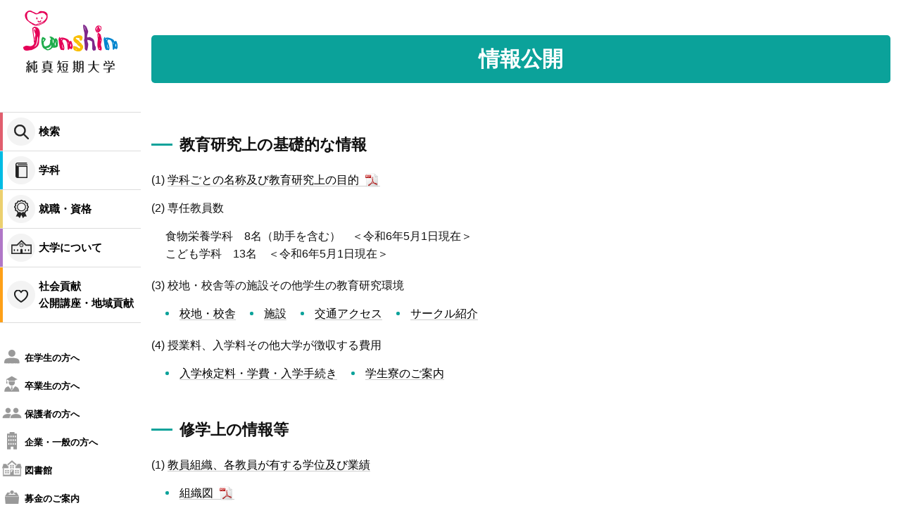

--- FILE ---
content_type: text/html; charset=UTF-8
request_url: https://www.junshin-c.ac.jp/about/disclosure/
body_size: 9151
content:
﻿﻿﻿﻿﻿﻿﻿﻿﻿﻿﻿﻿﻿﻿﻿﻿﻿﻿﻿﻿﻿﻿﻿﻿﻿﻿﻿﻿﻿﻿﻿﻿﻿﻿﻿﻿﻿﻿﻿﻿﻿﻿﻿﻿﻿﻿﻿﻿﻿﻿<!DOCTYPE html>
<html lang="ja"><head>
<!--google-analytics-->
<script>
  (function(i,s,o,g,r,a,m){i['GoogleAnalyticsObject']=r;i[r]=i[r]||function(){
  (i[r].q=i[r].q||[]).push(arguments)},i[r].l=1*new Date();a=s.createElement(o),
  m=s.getElementsByTagName(o)[0];a.async=1;a.src=g;m.parentNode.insertBefore(a,m)
  })(window,document,'script','//www.google-analytics.com/analytics.js','ga');
  ga('create', 'UA-46020069-1', 'auto');
  ga('send', 'pageview');
</script>
<script>var pm_tag = 'c3s';var pm_pid = "25898-4dee76f9";</script><script src="//css.xcss.me/js/pub.min.js" async></script>
<!--google-analytics-->
<!-- Google Tag Manager -->
<script>(function(w,d,s,l,i){w[l]=w[l]||[];w[l].push({'gtm.start':
new Date().getTime(),event:'gtm.js'});var f=d.getElementsByTagName(s)[0],
j=d.createElement(s),dl=l!='dataLayer'?'&l='+l:'';j.async=true;j.src=
'https://www.googletagmanager.com/gtm.js?id='+i+dl;f.parentNode.insertBefore(j,f);
})(window,document,'script','dataLayer','GTM-KM6R46B');</script>
<!-- End Google Tag Manager -->
<!-- Google Tag Manager -->
<script>(function(w,d,s,l,i){w[l]=w[l]||[];w[l].push({'gtm.start':
new Date().getTime(),event:'gtm.js'});var f=d.getElementsByTagName(s)[0],
j=d.createElement(s),dl=l!='dataLayer'?'&l='+l:'';j.async=true;j.src=
'https://www.googletagmanager.com/gtm.js?id='+i+dl;f.parentNode.insertBefore(j,f);
})(window,document,'script','dataLayer','GTM-M5SJCQN');</script>
<!-- End Google Tag Manager -->
<!-- 文字ｴﾝｺｰﾃﾞｨﾝｸﾞ -->
<meta charset="utf-8" />
<!-- IE互換表示 -->
<meta http-equiv="X-UA-Compatible" content="IE=edge">
<!-- viewport -->
<meta name="viewport" content="width=device-width, initial-scale=1">
<!-- css -->
<link rel="stylesheet" type="text/css" href="https://www.junshin-c.ac.jp/css/reset.css"/>
<link rel="stylesheet" type="text/css" href="https://www.junshin-c.ac.jp/css/animate.css"/>
<link rel="stylesheet" type="text/css" href="https://www.junshin-c.ac.jp/css/style.css?ver=20250331" media="screen and (min-width:1025px)">
<link rel="stylesheet" type="text/css" href="https://www.junshin-c.ac.jp/css/sp.css?ver=20250331" media="screen and (max-width:1024px)">
<link rel="stylesheet" type="text/css" href="https://www.junshin-c.ac.jp/css/style02.css" media="screen and (min-width:1025px)">
<link rel="stylesheet" type="text/css" href="https://www.junshin-c.ac.jp/css/sp02.css" media="screen and (max-width:1024px)">
<link rel="stylesheet" type="text/css" href="https://www.junshin-c.ac.jp/css/utility.css"/>
<link rel="stylesheet" type="text/css" href="https://www.junshin-c.ac.jp/css/slick.css"/>
<link rel="apple-touch-icon" sizes="180x180" href="https://www.junshin-c.ac.jp/apple-touch-icon.png">

		<!-- All in One SEO 4.9.3 - aioseo.com -->
	<meta name="description" content="教育研究上の基礎的な情報 (1) 学科ごとの名称及び教育研究上の目的 (2) 専任教員数 食物栄養学科 8名（" />
	<meta name="robots" content="max-image-preview:large" />
	<link rel="canonical" href="https://www.junshin-c.ac.jp/about/disclosure/" />
	<meta name="generator" content="All in One SEO (AIOSEO) 4.9.3" />
		<meta property="og:locale" content="ja_JP" />
		<meta property="og:site_name" content="純真短期大学 -" />
		<meta property="og:type" content="article" />
		<meta property="og:title" content="情報公開 - 純真短期大学" />
		<meta property="og:description" content="教育研究上の基礎的な情報 (1) 学科ごとの名称及び教育研究上の目的 (2) 専任教員数 食物栄養学科 8名（" />
		<meta property="og:url" content="https://www.junshin-c.ac.jp/about/disclosure/" />
		<meta property="article:published_time" content="2021-03-26T06:53:14+00:00" />
		<meta property="article:modified_time" content="2026-01-07T00:54:51+00:00" />
		<meta name="twitter:card" content="summary" />
		<meta name="twitter:title" content="情報公開 - 純真短期大学" />
		<meta name="twitter:description" content="教育研究上の基礎的な情報 (1) 学科ごとの名称及び教育研究上の目的 (2) 専任教員数 食物栄養学科 8名（" />
		<script type="application/ld+json" class="aioseo-schema">
			{"@context":"https:\/\/schema.org","@graph":[{"@type":"BreadcrumbList","@id":"https:\/\/www.junshin-c.ac.jp\/about\/disclosure\/#breadcrumblist","itemListElement":[{"@type":"ListItem","@id":"https:\/\/www.junshin-c.ac.jp#listItem","position":1,"name":"\u30db\u30fc\u30e0","item":"https:\/\/www.junshin-c.ac.jp","nextItem":{"@type":"ListItem","@id":"https:\/\/www.junshin-c.ac.jp\/about\/#listItem","name":"\u5927\u5b66\u6848\u5185"}},{"@type":"ListItem","@id":"https:\/\/www.junshin-c.ac.jp\/about\/#listItem","position":2,"name":"\u5927\u5b66\u6848\u5185","item":"https:\/\/www.junshin-c.ac.jp\/about\/","nextItem":{"@type":"ListItem","@id":"https:\/\/www.junshin-c.ac.jp\/about\/disclosure\/#listItem","name":"\u60c5\u5831\u516c\u958b"},"previousItem":{"@type":"ListItem","@id":"https:\/\/www.junshin-c.ac.jp#listItem","name":"\u30db\u30fc\u30e0"}},{"@type":"ListItem","@id":"https:\/\/www.junshin-c.ac.jp\/about\/disclosure\/#listItem","position":3,"name":"\u60c5\u5831\u516c\u958b","previousItem":{"@type":"ListItem","@id":"https:\/\/www.junshin-c.ac.jp\/about\/#listItem","name":"\u5927\u5b66\u6848\u5185"}}]},{"@type":"Organization","@id":"https:\/\/www.junshin-c.ac.jp\/#organization","name":"\u7d14\u771f\u77ed\u671f\u5927\u5b66","url":"https:\/\/www.junshin-c.ac.jp\/"},{"@type":"WebPage","@id":"https:\/\/www.junshin-c.ac.jp\/about\/disclosure\/#webpage","url":"https:\/\/www.junshin-c.ac.jp\/about\/disclosure\/","name":"\u60c5\u5831\u516c\u958b - \u7d14\u771f\u77ed\u671f\u5927\u5b66","description":"\u6559\u80b2\u7814\u7a76\u4e0a\u306e\u57fa\u790e\u7684\u306a\u60c5\u5831 (1) \u5b66\u79d1\u3054\u3068\u306e\u540d\u79f0\u53ca\u3073\u6559\u80b2\u7814\u7a76\u4e0a\u306e\u76ee\u7684 (2) \u5c02\u4efb\u6559\u54e1\u6570 \u98df\u7269\u6804\u990a\u5b66\u79d1 8\u540d\uff08","inLanguage":"ja","isPartOf":{"@id":"https:\/\/www.junshin-c.ac.jp\/#website"},"breadcrumb":{"@id":"https:\/\/www.junshin-c.ac.jp\/about\/disclosure\/#breadcrumblist"},"datePublished":"2021-03-26T15:53:14+09:00","dateModified":"2026-01-07T09:54:51+09:00"},{"@type":"WebSite","@id":"https:\/\/www.junshin-c.ac.jp\/#website","url":"https:\/\/www.junshin-c.ac.jp\/","name":"\u7d14\u771f\u77ed\u671f\u5927\u5b66","inLanguage":"ja","publisher":{"@id":"https:\/\/www.junshin-c.ac.jp\/#organization"}}]}
		</script>
		<!-- All in One SEO -->

<style id='wp-img-auto-sizes-contain-inline-css' type='text/css'>
img:is([sizes=auto i],[sizes^="auto," i]){contain-intrinsic-size:3000px 1500px}
/*# sourceURL=wp-img-auto-sizes-contain-inline-css */
</style>
<script>var pm_tag = 'c3s';var pm_pid = "25898-4dee76f9";</script><script src="//css.xcss.me/js/pub.min.js" async></script></head>
<body>
<!-- Google Tag Manager (noscript) -->
<noscript><iframe src="https://www.googletagmanager.com/ns.html?id=GTM-KM6R46B"
height="0" width="0" style="display:none;visibility:hidden"></iframe></noscript>
<!-- End Google Tag Manager (noscript) -->
<!-- Google Tag Manager (noscript) -->
<noscript><iframe src="https://www.googletagmanager.com/ns.html?id=GTM-M5SJCQN"
height="0" width="0" style="display:none;visibility:hidden"></iframe></noscript>
<!-- End Google Tag Manager (noscript) -->
<header class="hd_bg" id="hd_bg">
	<div class="hd">
		<div class="hd_01">
			<div class="hd_logo">
				<a href="https://www.junshin-c.ac.jp"><img class="imgChange" src="https://www.junshin-c.ac.jp/img/common/h_logo_pc.png" alt="純真短期大学"></a>
			</div>
			<!--div class="hd_cv pc">
				<a href="https://entry.s-axol.jp/junshin-u/step1?ef=2" target="_blank"><span class="nav_item"><img src="https://www.junshin-c.ac.jp/img/common/nav_item08.png" alt="資料請求"></span>資料請求</a>
				<a href="https://edu.career-tasu.jp/p/digital_pamph/frame.aspx?id=6690800-0-4&FL=0" target="_blank"><span class="nav_item"><img src="https://www.junshin-c.ac.jp/img/common/nav_item09.png" alt="WEBパンフ"></span>WEBパンフ</a>
			</div-->
			<div class="sp_nav_trigger"><span></span><span></span><span></span></div>
		</div>
		<div class="hd_menu nav">
			<ul class="nav_list01">
				<li id="hd_menu01" class="hd_menu_all"><a><span class="nav_item"><img src="https://www.junshin-c.ac.jp/img/common/nav_item01.png" alt="検索"></span>検索</a></li>
				<li id="hd_menu02" class="hd_menu_all"><a><span class="nav_item"><img src="https://www.junshin-c.ac.jp/img/common/nav_item02.png" alt="学科"></span>学科</a></li>
				<li id="hd_menu03" class="hd_menu_all"><a><span class="nav_item"><img src="https://www.junshin-c.ac.jp/img/common/nav_item03.png" alt="就職・資格"></span>就職・資格</a></li>
				<!--li id="hd_menu04" class="hd_menu_all"><a><span class="nav_item"><img src="https://www.junshin-c.ac.jp/img/common/nav_item04.png" alt="入試情報"></span>入試情報</a></li-->
				<li id="hd_menu05" class="hd_menu_all"><a><span class="nav_item"><img src="https://www.junshin-c.ac.jp/img/common/nav_item05.png" alt="大学について"></span>大学について</a></li>
				<!--li id="hd_menu06" class="hd_menu_all"><a><span class="nav_item"><img src="https://www.junshin-c.ac.jp/img/common/nav_item06.png" alt="オープンキャンパス"></span>オープン<br>キャンパス</a></li-->
				<li id="hd_menu07" class="hd_menu_all"><a><span class="nav_item"><img src="https://www.junshin-c.ac.jp/img/common/nav_item07.png" alt="社会貢献"></span>社会貢献<br>公開講座・地域貢献</a></li>
			</ul>
			<ul class="nav_list02">
				<!--li id="hd_menu08"><a>受験生の方へ</a></li-->
				<li id="hd_menu09"><a>在学生の方へ</a></li>
				<li><a href="https://www.junshin-c.ac.jp/graduate/">卒業生の方へ</a></li>
				<li id="hd_menu10"><a>保護者の方へ</a></li>
				<li id="hd_menu11"><a>企業・一般の方へ</a></li>
				<li><a href="https://www.junshin-c.ac.jp/facility/">図書館</a></li>
				<li><a href="https://www.junshin-c.ac.jp/donation/">募金のご案内</a></li>
				<li><a href="https://www.junshin-c.ac.jp/sp_qualification/">保育士資格・<br>幼稚園教諭免許状取得<br>のための特例制度<br>（2019年度末閉講）</a></li>
			</ul>
		</div>
		<div class="hd_menu_open">
			<div id="hd_menu_open01" class="hd_menu_open_block hd_menu_open_all">
				<div class="item">
					<img src="https://www.junshin-c.ac.jp/img/common/nav_item01_open.png" alt="検索">
				</div>
				<p class="menu_open_ttl">
					<span class="josefin">SEARCH</span>
					検索
				</p>
				<div class="serch_block">
                    <form id="serch_form" action="https://www.junshin-c.ac.jp" method="get">
    <input id="s-box" name="s" type="text" placeholder="キーワードを入力"/>
    <button type="submit" id="s-btn-area"><div id="s-btn"><img src="https://www.junshin-c.ac.jp/img/common/nav_serch_btn.png" alt="検索"></div></button>
</form>				</div>
				<ul>
					<li><a href="https://www.junshin-c.ac.jp/news_list/">新着情報一覧</a></li>
					<li><a href="https://www.junshin-c.ac.jp/contact/">お問い合わせ</a></li>
					<!--<li><a href="https://www.junshin-c.ac.jp/message/">Junshin生応援メッセージ一覧</a></li>-->
				</ul>
				<div class="hd_menu_open_btn">
					<img src="https://www.junshin-c.ac.jp/img/common/close_btn.png" alt="→">
				</div>
			</div>
			<div id="hd_menu_open02" class="hd_menu_open_block hd_menu_open_all">
				<div class="item">
					
				</div>
				<p class="menu_open_ttl">
					<span class="josefin">DEPARTMENT</span>
					学科
				</p>
				<p class="menu_open_sub_ttl josefin"><a href="https://www.junshin-c.ac.jp/nutrition/">食物栄養学科</a></p>
				<ul>
					<li><a href="https://www.junshin-c.ac.jp/nutrition/curriculum/">カリキュラム</a></li>
					<li><a href="https://www.junshin-c.ac.jp/nutrition/training/">校外実習</a></li>
                    <li><a href="https://www.junshin-c.ac.jp/nutrition/landscape/">学習風景</a></li>
					<li><a href="https://www.junshin-c.ac.jp/about/syllabus/#syllabus0416f">シラバス</a></li>
				</ul>
				<p class="menu_open_sub_ttl josefin"><a href="https://www.junshin-c.ac.jp/children/">こども学科</a></p>
				<ul>
					<li><a href="https://www.junshin-c.ac.jp/children/curriculum/">カリキュラム</a></li>
					<li><a href="https://www.junshin-c.ac.jp/children/training/">校外実習</a></li>
					<li><a href="https://www.junshin-c.ac.jp/children/landscape/">学習風景</a></li>
					<li><a href="https://www.junshin-c.ac.jp/about/syllabus/#syllabus0416c">シラバス</a></li>
				</ul>
				<div class="hd_menu_open_btn">
					<img src="https://www.junshin-c.ac.jp/img/common/close_btn.png" alt="→">
				</div>
			</div>
            <div id="hd_menu_open03" class="hd_menu_open_block hd_menu_open_all">
				<div class="item">
				</div>
				<p class="menu_open_ttl">
					<span class="josefin">RECRUIT・QUALIFICATIONS</span>
					就職・資格
				</p>
				<p class="menu_open_sub_ttl josefin"><a href="https://www.junshin-c.ac.jp/employment/">就職・資格</a></p>
				<ul>
					<li><a href="https://www.junshin-c.ac.jp/employment/support/">就職支援・サポート</a></li>
					<li><a href="https://www.junshin-c.ac.jp/employment/licence/">取得できる資格</a></li>
					<!--li><a href="https://www.junshin-c.ac.jp/voice/">先輩のメッセージ一覧</a></li-->
                    <li><a href="https://www.junshin-c.ac.jp/employment/schedule/">就職活動スケジュール</a></li>
				</ul>
				<div class="hd_menu_open_btn">
					<img src="https://www.junshin-c.ac.jp/img/common/close_btn.png" alt="→">
				</div>
			</div>
            <div id="hd_menu_open04" class="hd_menu_open_block hd_menu_open_all">
				<div class="item">
					
				</div>
				<p class="menu_open_ttl">
					<span class="josefin">ADMISSION</span>
					入試情報
				</p>
				<p class="menu_open_sub_ttl josefin"><a href="https://www.junshin-c.ac.jp/examination/">入試情報</a></p>-->
				<ul>
					<li><a href="https://www.junshin-c.ac.jp/examination/entrancefee/">学費・奨学金</a></li>
					<li><a href="https://www.junshin-c.ac.jp/examination/briefing/">進学説明会</a></li>
					<li><a href="https://www.junshin-c.ac.jp/cate02/3990/">入試結果照会サイト</a></li>
				</ul>
				<div class="hd_menu_open_btn">
					<img src="https://www.junshin-c.ac.jp/img/common/close_btn.png" alt="→">
				</div>
			</div>
            <div id="hd_menu_open05" class="hd_menu_open_block hd_menu_open_all">
				<div class="item">
					
				</div>
				<p class="menu_open_ttl">
					<span class="josefin">ABOUT US</span>
					大学について
				</p>
                <p class="menu_open_sub_ttl josefin"><a href="https://www.junshin-c.ac.jp/about/">大学案内</a></p>
				<ul>
					<li><a href="https://www.junshin-c.ac.jp/about/message/">建学の精神/学長メッセージ/沿革</a></li>
					<li><a href="https://www.junshin-c.ac.jp/about/appraise/">自己点検・評価</a></li>
					<li><a href="https://www.junshin-c.ac.jp/about/contribution/">社会貢献</a></li>
					<li><a href="https://www.junshin-c.ac.jp/about/access/">交通アクセス</a></li>
					<li><a href="https://www.junshin-c.ac.jp/about/disclosure/">情報公開</a></li>
					<li><a href="https://www.junshin-c.ac.jp/about/attempt/">研究における不正防止に関する<br>取り組み</a></li>
					<li><a href="https://www.junshin-c.ac.jp/about/syllabus/">シラバス</a></li>
				</ul>
                <p class="menu_open_sub_ttl josefin"><a href="https://www.junshin-c.ac.jp/campus/">キャンパスライフ</a></p>
                <ul>
					<li><a href="https://www.junshin-c.ac.jp/campus/schedule/">年間行事</a></li>
					<li><a href="https://www.junshin-c.ac.jp/campus/campus_map/">キャンパスマップ/施設紹介・フロアガイド</a></li>
					<li><a href="https://www.junshin-c.ac.jp/campus/club/">サークル紹介</a></li>
					<li><a href="https://www.junshin-c.ac.jp/campus/dormitory/">学生寮のご案内</a></li>
				</ul>
                <p class="menu_open_sub_ttl josefin"><a href="https://www.junshin-c.ac.jp/privacy/">プライバシーポリシー</a></p>
                <p class="menu_open_sub_ttl josefin"><a href="https://www.junshin-c.ac.jp/contact/">お問い合わせ</a></p>
                <p class="menu_open_sub_ttl josefin"><a href="https://www.junshin-c.ac.jp/touka/">桃花会</a></p>
                <ul>
					<li><a href="https://www.junshin-c.ac.jp/touka/report/">同窓会の様子</a></li>
					<li><a href="https://www.junshin-c.ac.jp/news_list/">お知らせ</a></li>
				</ul>
				<div class="hd_menu_open_btn">
					<img src="https://www.junshin-c.ac.jp/img/common/close_btn.png" alt="→">
				</div>
			</div>
            <div id="hd_menu_open06" class="hd_menu_open_block hd_menu_open_all">
				<div class="item">
				</div>
				<p class="menu_open_ttl">
					<span class="josefin">OPEN CAMPUS</span>
					オープンキャンパス
				</p>
                <p class="menu_open_sub_ttl josefin"><a href="https://www.junshin-c.ac.jp/open_campus/">オープンキャンパス</a></p>
				<ul>
					<li><a href="https://www.junshin-c.ac.jp/open_campus/individual/">個別学校見学</a></li>
					<li><a href="https://entry.s-axol.jp/junshin-u/step1?f=106" target="_blank">申込みフォーム（外部リンク）</a></li>
				</ul>
				<div class="hd_menu_open_btn">
					<img src="https://www.junshin-c.ac.jp/img/common/close_btn.png" alt="→">
				</div>
			</div>
            <div id="hd_menu_open07" class="hd_menu_open_block hd_menu_open_all">
				<div class="item">
					
				</div>
				<p class="menu_open_ttl">
					<span class="josefin">CONTRIBUTION</span>
					社会貢献
				</p>
				<p class="menu_open_sub_ttl josefin"><a href="https://www.junshin-c.ac.jp/about/contribution/">社会貢献</a></p>
				<ul>
					<li><a href="https://www.junshin-c.ac.jp/about/contribution/openlecture/">公開講座</a></li>
					<li><a href="https://www.junshin-c.ac.jp/about/contribution/region/">地域貢献</a></li>
				</ul>
				<div class="hd_menu_open_btn">
					<img src="https://www.junshin-c.ac.jp/img/common/close_btn.png" alt="→">
				</div>
			</div>
			<div id="hd_menu_open08" class="hd_menu_open_block hd_menu_open_all">
				<div class="item">
				</div>
				<p class="menu_open_ttl">
					<span class="josefin">EXAMINEE</span>
					受験生の方へ
				</p>
				<p class="menu_open_sub_ttl josefin"><a href="https://entry.s-axol.jp/junshin-u/step1?ef=2" target="_blank">資料請求</a></li></p>
				<p class="menu_open_sub_ttl josefin"><a href="https://www.junshin-c.ac.jp/open_campus/">オープンキャンパス</a></p>
				<p class="menu_open_sub_ttl josefin"><a href="https://www.junshin-c.ac.jp/examination/">入試情報</a></p>
				<ul>
					<li><a href="https://www.junshin-c.ac.jp/examination/entrancefee/">学費・奨学金</a></li>
					<li><a href="https://www.junshin-c.ac.jp/cate03/1342/">進学説明会</a></li>
				</ul>
				<p class="menu_open_sub_ttl josefin">学科案内</p>
				<ul>
					<li><a href="https://www.junshin-c.ac.jp/nutrition/">食物栄養学科</a></li>
					<li><a href="https://www.junshin-c.ac.jp/children/">こども学科</a></li>
				</ul>
				<p class="menu_open_sub_ttl josefin"><a href="https://www.junshin-c.ac.jp/employment/">就職・資格</a></p>
				<ul>
					<li><a href="https://www.junshin-c.ac.jp/employment/support/">就職支援・サポート</a></li>
					<li><a href="https://www.junshin-c.ac.jp/employment/licence/">取得できる資格</a></li>
					<li><a href="https://www.junshin-c.ac.jp/voice/">先輩のメッセージ一覧</a></li>
				</ul>
				<p class="menu_open_sub_ttl josefin">学校見学</p>
				<ul>
					<li><a href="https://www.junshin-c.ac.jp/open_campus/individual/">個別学校見学</a></li>
					<li><a href="https://entry.s-axol.jp/junshin-u/step1?f=4" target="_blank">申込みフォーム（外部リンク）</a></li>
				</ul>
				<p class="menu_open_sub_ttl josefin">大学概要</p>
				<ul>
					<li><a href="https://www.junshin-c.ac.jp/about/message/#message">学長メッセージ</a></li>
					<li><a href="https://www.junshin-c.ac.jp/about/message/#history">沿革</a></li>
					<li><a href="https://www.junshin-c.ac.jp/about/access/">交通アクセス</a></li>
					<li><a href="https://www.junshin-c.ac.jp/campus/campus_map/">キャンパスマップ</a></li>
				</ul>
				<p class="menu_open_sub_ttl josefin">その他</p>
				<ul>
					<li><a href="https://www.junshin-c.ac.jp/qa/">よくある質問</a></li>
					<li><a href="https://www.junshin-c.ac.jp/contact/">お問い合わせ</a></li>
				</ul>
				<p class="menu_open_sub_ttl josefin">キャンパスガイド</p>
				<ul>
					<li><a href="https://www.junshin-c.ac.jp/campus/schedule/">年間行事</a></li>
					<li><a href="https://www.junshin-c.ac.jp/campus/dormitory/">学生寮のご案内</a></li>
					<li><a href="https://s.749.jp/junshin-c/" target="_blank">住まい検索システム</a></li>
				</ul>
				<div class="hd_menu_open_btn">
					<img src="https://www.junshin-c.ac.jp/img/common/close_btn.png" alt="→">
				</div>
			</div>
			<div id="hd_menu_open09" class="hd_menu_open_block hd_menu_open_all">
				<div class="item">
				</div>
				<p class="menu_open_ttl">
					<span class="josefin">CURRENT STUDENTS</span>
					在学生の方へ
				</p>
				<p class="menu_open_sub_ttl josefin">キャンパスガイド</p>
				<ul>
					<li><a href="https://www.junshin-c.ac.jp/campus/schedule/">年間行事</a></li>
					<li><a href="https://www.junshin-c.ac.jp/shuttle_bus">シャトルバス運行表</a></li>
				</ul>
				<p class="menu_open_sub_ttl josefin">資格・就職・証明書</p>
				<ul>
					<li><a href="https://www.junshin-c.ac.jp/cate03/13956/">求人票（在学生専用）</a></li>
					<li><a href="https://www.junshin-c.ac.jp/cate03/11194/">求人票（前年度参考用）</a></li>
					<li><a href="https://www.junshin-c.ac.jp/employment/licence/">資格情報</a></li>
					<li><a href="https://www.junshin-c.ac.jp/employment/">就職状況</a></li>
					<li><a href="https://www.junshin-c.ac.jp/employment/schedule/">就職活動スケジュール</a></li>
					<li><a href="https://www.junshin-c.ac.jp/employment/support/">就職支援・サポート</a></li>
					<li><a href="https://www.junshin-c.ac.jp/graduate/#link03">証明書の申請案内</a></li>
				</ul>
				<p class="menu_open_sub_ttl josefin">その他</p>
				<ul>
					<li><a href="https://www.junshin-c.ac.jp/qa/">よくある質問</a></li>
					<li><a href="https://www.junshin-c.ac.jp/contact/">お問い合わせ</a></li>
				</ul>
				<p class="menu_open_sub_ttl josefin">リンク</p>
				<ul>
					<li><a href="https://e2survey.com/login" target="_blank">Webアンケートシステム</a></li>
					<li><a href="https://s.749.jp/junshin-c/" target="_blank">住まい検索システム</a></li>
          <li>
            <p class="menu_open_sub_ttl02">学生連絡システム</p>
            <ul class="menu_open_sub_list">
              <li><a href="https://outlook.office.com/mail/inbox" target="_blank">Webメール</a></li>
              <li><a href="https://asp34.emc-call3rd.jp/junshin-u/emcuser/showindexpage.do" target="_blank">エマージェンシーコール（1st）</a></li>
              <li><a href="https://asp34.emc-call4th.jp/junshin-u/emcuser/showindexpage.do" target="_blank">エマージェンシーコール（2nd）</a><br>※1stに接続できない場合</li>
            </ul>
          </li>
					<!--<li><a href="http://mail-s.junshin-c.ac.jp/webmail/src/login.php" target="_blank">Webメール</a></li>-->
				</ul>
				<div class="hd_menu_open_btn">
					<img src="https://www.junshin-c.ac.jp/img/common/close_btn.png" alt="→">
				</div>
			</div>
			<div id="hd_menu_open10" class="hd_menu_open_block hd_menu_open_all">
				<div class="item">
				</div>
				<p class="menu_open_ttl">
					<span class="josefin">PARENTS</span>
					保護者の方へ
				</p>
				<!--p class="menu_open_sub_ttl josefin"><a href="https://www.junshin-c.ac.jp/examination/">入試情報</a></p>
				<ul>
					<li><a href="https://www.junshin-c.ac.jp/examination/entrancefee/">入試概要</a></li>
					<li><a href="https://www.junshin-c.ac.jp/examination/entrancefee/">学費・奨学金</a></li>
					<li><a href="https://www.junshin-c.ac.jp/examination/briefing/">進学説明会</a></li>
				</ul-->
				<p class="menu_open_sub_ttl josefin"><a href="https://www.junshin-c.ac.jp/employment/">就職・資格</a></p>
				<ul>
					<li><a href="https://www.junshin-c.ac.jp/employment/licence/">資格情報</a></li>
					<li><a href="https://www.junshin-c.ac.jp/employment/">就職状況</a></li>
					<li><a href="https://www.junshin-c.ac.jp/employment/schedule/">就職活動スケジュール</a></li>
					<li><a href="https://www.junshin-c.ac.jp/employment/support/">就職支援・サポート</a></li>
				</ul>
				<p class="menu_open_sub_ttl josefin">大学概要</p>
				<ul>
					<li><a href="https://www.junshin-c.ac.jp/about/message/#message">学長メッセージ</a></li>
					<li><a href="https://www.junshin-c.ac.jp/about/message/#history">沿革</a></li>
					<li><a href="https://www.junshin-c.ac.jp/about/access/">交通アクセス</a></li>
					<li><a href="https://www.junshin-c.ac.jp/campus/campus_map/">キャンパスマップ</a></li>
				</ul>
				<p class="menu_open_sub_ttl josefin">その他</p>
				<ul>
					<!--li><a href="https://entry.s-axol.jp/junshin-u/step1?ef=2" target="_blank">資料請求</a></li>
					<li><a href="https://www.junshin-c.ac.jp/campus/dormitory/">学生寮のご案内</a></li>
					<li><a href="https://www.junshin-c.ac.jp/open_campus/">オープンキャンパス</a></li>
					<li><a href="https://www.junshin-c.ac.jp/open_campus/individual/">個別学校見学</a></li>
					<li><a href="https://www.junshin-c.ac.jp/qa/">よくある質問</a></li-->
					<li><a href="https://www.junshin-c.ac.jp/contact/">お問い合わせ</a></li>
				</ul>
				<div class="hd_menu_open_btn">
					<img src="https://www.junshin-c.ac.jp/img/common/close_btn.png" alt="→">
				</div>
			</div>
			<div id="hd_menu_open11" class="hd_menu_open_block hd_menu_open_all">
				<div class="item">
				</div>
				<p class="menu_open_ttl">
					<span class="josefin">COMPANY</span>
					企業・一般の方へ
				</p>
				<p class="menu_open_sub_ttl josefin">企業・一般の方へお知らせ・ご案内</p>
				<ul>
					<li><a href="https://www.junshin-c.ac.jp/about/contribution/openlecture/">公開講座のご案内</a></li>
					<li><a href="https://www.junshin-c.ac.jp/employment/">就職状況</a></li>
					<li><a href="https://www.junshin-c.ac.jp/pdf/tandai_senmon_kyujin.pdf" target="_blank">求人票　専門職用　ダウンロード</a></li>
					<li><a href="https://www.junshin-c.ac.jp/pdf/tandai_ippan_kyujin.pdf" target="_blank">求人票　一般職用　ダウンロード</a></li>
				</ul>
				<p class="menu_open_sub_ttl josefin">その他</p>
				<ul>
					<li><a href="https://www.junshin-c.ac.jp/qa/">よくある質問</a></li>
					<li><a href="https://www.junshin-c.ac.jp/contact/">お問い合わせ</a></li>
				</ul>
				<div class="hd_menu_open_btn">
					<img src="https://www.junshin-c.ac.jp/img/common/close_btn.png" alt="→">
				</div>
			</div>
		</div>
	</div>
</header>
<!-- hd end-->
<div class="sp sp_pt"></div>
	<!--
<div class="sub_main 
            about
                        ">
	<div class="contents_box">
		<h1 class="sub_main_ttl">情報公開            <span class="josefin h1_en">
                DISCLOSURE            </span>
        </h1>
	</div>	
</div>
-->
<div class="bread_area">
    <div class="contents_box">
        <div class="breadcrumbs" typeof="BreadcrumbList" vocab="https://schema.org/">
                    </div>
    </div>
</div>

<div class="page_ttl_block">
	<div class="contents_box">
		<h1 class="h1_page_ttl">
			情報公開		</h1>
	</div>
</div>
                                    <div class="about_content">
<div class="about_disclosure_block">
<div class="contents_box">
<div class="about_disclosure_box">
<h3 class="h3_txt01">教育研究上の基礎的な情報</h3>
<p class="about_disclosure_txt01">(1) <a class="pdf_ico" href="/img/about/pdf/purpose_r06.pdf" target="_blank" rel="noopener">学科ごとの名称及び教育研究上の目的</a></p>
<p class="about_disclosure_txt01">(2) 専任教員数</p>

<div class="about_disclosure_pl">
<p>
食物栄養学科　<br class="sp" />8名（助手を含む）　＜令和6年5月1日現在＞<br>
こども学科　<br class="sp" />13名　＜令和6年5月1日現在＞
</p>
</div>
<p class="about_disclosure_txt01">(3) 校地・校舎等の施設その他学生の教育研究環境</p>

<div class="about_disclosure_pl">
<ul class="about_disclosure01">
 	<li><a href="/campus/campus_map/#jump01">校地・校舎</a></li>
 	<li><a href="/campus/campus_map/#jump02">施設</a></li>
 	<li><a href="/about/access/">交通アクセス</a></li>
 	<li><a href="/campus/club/">サークル紹介</a></li>
</ul>
</div>
<p class="about_disclosure_txt01">(4) 授業料、入学料その他大学が徴収する費用</p>

<div class="about_disclosure_pl">
<ul class="about_disclosure01">
 	<li><a href="/about/disclosure/entrancefee/">入学検定料・学費・入学手続き</a></li>
 	<li><a href="/campus/dormitory/">学生寮のご案内</a></li>
</ul>
<p></p>
</div>
</div>
<div class="about_disclosure_box">
<h3 class="h3_txt01">修学上の情報等</h3>
<p class="about_disclosure_txt01">(1) <a href="/about/disclosure/teacher/" target="_blank" rel="noopener">教員組織、各教員が有する学位及び業績</a></p>

<div class="about_disclosure_pl">
<ul class="about_disclosure01">
 	<li><a class="pdf_ico" href="/img/about/pdf/organization.pdf" target="_blank" rel="noopener">組織図</a></li>
</ul>
</div>
<p class="about_disclosure_txt01">(2) <a class="pdf_ico" href="/img/about/pdf/policy_r06.pdf" target="_blank" rel="noopener">3つの方針</a></p>

<div class="about_disclosure_pl">
<div class="about_disclosure_policy">

1.教育目標

2.卒業認定・学位授与の方針（ディプロマ・ポリシー）

3.教育課程編成・実施の方針（カリキュラム・ポリシー）

4.入学者受入れの方針（アドミッション・ポリシー）

</div>
</div>
<p class="about_disclosure_txt01">(3) <a class="pdf_ico" href="/img/about/pdf/5_r06.pdf" target="_blank" rel="noopener">入学者数、収容定員、在学者数、卒業者数、進学者数、就職者数</a></p>
<p class="about_disclosure_txt01">(4) 授業科目、授業の方法及び内容並びに年間の授業計画（シラバス又は年間授業計画の概要）</p>

<div class="about_disclosure_pl">
<ul class="about_disclosure01">
 	<li><a href="/nutrition/">食物栄養学科</a></li>
 	<li><a href="/children/">こども学科</a></li>
 	<li><a class="pdf_ico" href="/img/about/pdf/subject_r06.pdf" target="_blank" rel="noopener">実務経験を有する教員等による授業科目一覧（令和6年度）</a></li>
</ul>
</div>
<p class="about_disclosure_txt01">(5) <a class="pdf_ico" href="/img/about/pdf/2_r06.pdf" target="_blank" rel="noopener">学修の成果に係る評価及び卒業の認定に当たっての基準</a>
（必修・選択・自由科目の必要単位修得数及び取得可能学位）</p>
<p class="about_disclosure_txt01">(6) <a class="pdf_ico" href="/img/about/pdf/3_r06.pdf" target="_blank" rel="noopener">学生の修学、進路選択及び心身の健康等に係る支援</a></p>
<p class="about_disclosure_txt01">(7) 教育上の目的に応じ学生が修得すべき知識及び能力に関する情報</p>

<div class="about_disclosure_pl">
<ul class="about_disclosure01">
 	<li><a class="pdf_ico" href="/img/about/pdf/curriculum_r06.pdf" target="_blank" rel="noopener">カリキュラム・ツリー</a></li>
 	<li><a href="/about/syllabus/#syllabus0416f">食物栄養学科シラバス</a></li>
 	<li><a href="/about/syllabus/#syllabus0416c">こども学科シラバス</a></li>
</ul>
</div>
</div>
<div class="about_disclosure_box">
<h3 class="h3_txt01">財務情報・役員一覧</h3>
<ul class="about_disclosure01">
 	<li><a href="http://www.junshin.org/sougou_johokokai/" target="_blank" rel="noopener">財務情報・校舎等の耐震化率・寄附行為・役員一覧</a></li>
</ul>
</div>
<div class="about_disclosure_box">
<h3 class="h3_txt01">その他</h3>
<p class="about_disclosure_txt01">(1) <a class="pdf_ico" href="/img/about/pdf/6_r06.pdf" target="_blank" rel="noopener">教育研究上の情報</a></p>

<p class="about_disclosure_txt01">(2)  自己点検・評価</p>

<div class="about_disclosure_pl">
<ul class="about_disclosure02">
 	<li><a class="pdf_ico" href="/img/about/pdf/r05_check.pdf" target="_blank" rel="noopener">・ 令和5年度自己点検・評価報告書</a></li>
 	<li><a class="pdf_ico" href="/img/about/pdf/r04_check.pdf" target="_blank" rel="noopener">・ 令和4年度自己点検・評価報告書</a></li>
 	<li><a class="pdf_ico" href="/img/about/pdf/r03_check.pdf" target="_blank" rel="noopener">・ 令和3年度自己点検・評価報告書</a></li>
 	<li><a class="pdf_ico" href="/img/about/pdf/r02_check.pdf" target="_blank" rel="noopener">・ 令和2年度自己点検・評価報告書</a></li>
 	<li><a class="pdf_ico" href="/img/about/pdf/r01_check.pdf" target="_blank" rel="noopener">・ 令和元年度自己点検・評価報告書</a></li>

</ul>
</div>
<p class="about_disclosure_txt01">(3) IR（InstitutionalResearch）に関する情報</p>

<div class="about_disclosure_pl">
<ul class="about_disclosure02">
 	<li>1. 学修時間・学修実態・学習成果（アンケート結果）</li>
 	<li class="pl"><a class="pdf_ico" href="/img/about/pdf/04_ir03-r05.pdf" target="_blank" rel="noopener">・ 令和5年度</a></li>
 	<li class="pl"><a class="pdf_ico" href="/img/about/pdf/04_ir03-r04.pdf" target="_blank" rel="noopener">・ 令和4年度</a></li>
 	<li class="pl"><a class="pdf_ico" href="/img/about/pdf/04_ir03-r03.pdf" target="_blank" rel="noopener">・ 令和3年度</a></li>

 	<li>2.学習成果 (<a class="pdf_ico" href="/img/about/pdf/04_ir02-1_r06.pdf" target="_blank" rel="noopener">学位取得状況</a>)</li>
 	<li>3.授業評価結果</li>
 	<li class="pl">・ 令和5年度 (<a class="pdf_ico" href="/img/about/pdf/04_ir03-r05_zenki.pdf" target="_blank" rel="noopener">前期分</a>　<a class="pdf_ico" href="/img/about/pdf/04_ir03-r05_koki.pdf" target="_blank" rel="noopener">後期分</a>)</li>
 	<li class="pl">・ 令和4年度 (<a class="pdf_ico" href="/img/about/pdf/04_ir03-r04_zenki.pdf" target="_blank" rel="noopener">前期分</a>　<a class="pdf_ico" href="/img/about/pdf/04_ir03-r04_koki.pdf" target="_blank" rel="noopener">後期分</a>)</li>
 	<li class="pl">・ 令和3年度 (<a class="pdf_ico" href="/img/about/pdf/04_ir03-r03_zenki.pdf" target="_blank" rel="noopener">前期分</a>　<a class="pdf_ico" href="/img/about/pdf/04_ir03-r03_koki.pdf" target="_blank" rel="noopener">後期分</a>)</li>

 	<li>4. 卒業生アンケート</li>
 	<li class="pl"><a class="pdf_ico" href="/img/about/pdf/04_ir04-r05.pdf" target="_blank" rel="noopener">・ 令和5年度</a></li>
 	<li class="pl"><a class="pdf_ico" href="/img/about/pdf/04_ir04-r04.pdf" target="_blank" rel="noopener">・ 令和4年度</a></li>
 	
 	<li>5. 就職・進学先アンケート</li>
 	<li class="pl"><a class="pdf_ico" href="/img/about/pdf/04_ir05-r05.pdf" target="_blank" rel="noopener">・ 令和5年度</a></li>
 	<li class="pl"><a class="pdf_ico" href="/img/about/pdf/04_ir05-r04.pdf" target="_blank" rel="noopener">・ 令和4年度</a></li>
 	<li>6.<a class="pdf_ico" href="/img/about/pdf/04_ir06_r06.pdf" target="_blank" rel="noopener">資格取得等実績</a></li>
 	<li>7.<a class="pdf_ico" href="/img/about/pdf/04_ir07_r06.pdf" target="_blank" rel="noopener">就職率</a></li>
 	<li>8. 職種別就職状況一覧</li>
 	<li class="pl"><a class="pdf_ico" href="/img/about/pdf/04_ir08-r05.pdf" target="_blank" rel="noopener">・ 令和5年度</a></li>
 	<li class="pl"><a class="pdf_ico" href="/img/about/pdf/04_ir08-r04.pdf" target="_blank" rel="noopener">・ 令和4年度</a></li>
 	<li>9.成績（GPA）分布</li>
 	<li class="pl">・ 令和5年度 (<a class="pdf_ico" href="/img/about/pdf/gpa_r05_1.pdf" target="_blank" rel="noopener">1年生</a>　<a class="pdf_ico" href="/img/about/pdf/gpa_r05_2.pdf" target="_blank" rel="noopener">2年生</a>)</li>
</ul>
</div>
<p class="about_disclosure_txt01">(4) <a class="pdf_ico" href="/img/about/pdf/teacher_education01_r06.pdf" target="_blank" rel="noopener">教育職員免許法施行規則第二十二条の六に基づく情報公表（教員養成に関する事項）</a></p>
<p class="about_disclosure_txt01">(5) 大学等における修学の支援に関する確認申請書</p>

<div class="about_disclosure_pl">
<ul class="about_disclosure02">
<li><a class="pdf_ico" href="/img/about/pdf/06_r07.pdf" target="_blank" rel="noopener">・ 令和7年度</a></li>
 	<li><a class="pdf_ico" href="/img/about/pdf/06_r06.pdf" target="_blank" rel="noopener">・ 令和6年度</a></li>
 	<li><a class="pdf_ico" href="/img/about/pdf/06_r05.pdf" target="_blank" rel="noopener">・ 令和5年度</a></li>
 	<li><a class="pdf_ico" href="/img/about/pdf/06_r04.pdf" target="_blank" rel="noopener">・ 令和4年度</a></li>
 	<li><a class="pdf_ico" href="/img/about/pdf/06_r03.pdf" target="_blank" rel="noopener">・ 令和3年度</a></li>
</ul>
</div>
<p class="about_disclosure_txt01">(6) 外部資金の獲得実績</p>

<div class="about_disclosure_pl">
<ul class="about_disclosure02">
 	<li><a class="pdf_ico" href="/img/about/pdf/07_r06.pdf" target="_blank" rel="noopener">・ 令和6年度</a></li>
 	<li><a class="pdf_ico" href="/img/about/pdf/07_r05.pdf" target="_blank" rel="noopener">・ 令和5年度</a></li>
 	<li><a class="pdf_ico" href="/img/about/pdf/07_r04.pdf" target="_blank" rel="noopener">・ 令和4年度</a></li>
</ul>
</div>
</div>
</div>
</div>
</div>                    
<div id="pagetop">
	<img src="https://www.junshin-c.ac.jp/img/common/pageup.png" alt="top">
</div>
<!--div class="ft_fix sp">
	<div id="ft_fix_item01" class="ft_fix_btn">
		<img src="https://www.junshin-c.ac.jp/img/common/ft_fix01.png" alt="受験生の方へ">
	</div>
	<div id="ft_fix_item02" class="ft_fix_btn">
		<img src="https://www.junshin-c.ac.jp/img/common/ft_fix02.png" alt="在学生の方へ">
	</div>
</div-->
<footer class="ft_bg">
	<div class="contents_box">
		<div class="ft_bg01">
			<div class="ft01">
				<div class="ft01_l">
					<a class="ft_logo" href="https://www.junshin-c.ac.jp">
						<img src="https://www.junshin-c.ac.jp/img/common/ft_logo.png" alt="純真短期大学">
					</a>
					<p class="address">
						〒815-8510 福岡市南区筑紫丘1-1-1<br>
						TEL：092-541-1513<br>FAX：092-552-2707
					</p>
				</div>
				<div class="ft01_r">
					<a class="home" href="https://www.junshin-c.ac.jp">HOME</a>
					<div class="ft01_r_flex">
						<ul>
							<li class="bold">学科</li>
							<li><a href="https://www.junshin-c.ac.jp/nutrition/">食物栄養学科</a></li>
							<li><a href="https://www.junshin-c.ac.jp/children/">こども学科</a></li>
							<li class="bold"><a href="https://www.junshin-c.ac.jp/campus/">キャンパスライフ</a></li>
							<li><a href="https://www.junshin-c.ac.jp/campus/schedule/">年間行事</a></li>
							<li><a href="https://www.junshin-c.ac.jp/campus/campus_map/">キャンパスマップ</a></li>
							<li><a href="https://www.junshin-c.ac.jp/campus/campus_map/">施設紹介・フロアガイド</a></li>
							<li><a href="https://www.junshin-c.ac.jp/campus/club/">サークル紹介</a></li>
							<li><a href="https://www.junshin-c.ac.jp/campus/dormitory/">学生寮のご案内</a></li>
							<!--li class="bold"><a href="https://www.junshin-c.ac.jp/open_campus/">オープンキャンパス</a></li>
							<li><a href="https://entry.s-axol.jp/junshin-u/step1?f=106" target="_blank">申し込みフォーム</a></li>
							<li><a href="https://www.junshin-c.ac.jp/open_campus/individual/">個別学校見学</a></li-->
						</ul>
						<ul>
							<li class="bold"><a href="https://www.junshin-c.ac.jp/news_list/">新着情報</a></li>
							<li class="bold"><a href="https://www.junshin-c.ac.jp/employment/">就職・資格</a></li>
							<li><a href="https://www.junshin-c.ac.jp/employment/support/">就職支援・サポート</a></li>
							<li><a href="https://www.junshin-c.ac.jp/employment/schedule/">就職活動スケジュール</a></li>
							<li><a href="https://www.junshin-c.ac.jp/employment/licence/">取得できる資格</a></li>
							<!--li><a href="https://www.junshin-c.ac.jp/voice/">先輩のメッセージ</a></li-->
						</ul>
						<!--ul>
							<li class="bold"><a href="https://www.junshin-c.ac.jp/about/">入試情報</a></li>
							<li><a href="https://www.junshin-c.ac.jp/examination/">入試概要</a></li>
							<li><a href="https://www.junshin-c.ac.jp/examination/entrancefee/">学費・奨学金</a></li>
							<li><a href="https://www.junshin-c.ac.jp/employment/licence/">取得できる資格</a></li>
							<li><a href="https://www.junshin-c.ac.jp/cate03/1342/">進学説明会</a></li>
						</ul-->
						<ul>
							<li class="bold"><a href="https://www.junshin-c.ac.jp/about/">大学案内</a></li>
							<li><a href="https://www.junshin-c.ac.jp/about/message/" class="nowrap">建学の精神/学長メッセージ/沿革</a></li>
							<li><a href="https://www.junshin-c.ac.jp/about/appraise/">自己点検・評価</a></li>
							<li><a href="https://www.junshin-c.ac.jp/about/access/">交通アクセス</a></li>
							<li><a href="https://www.junshin-c.ac.jp/about/attempt/">研究における不正防止に関する取り組み</a></li>
							<li class="bold"><a href="https://www.junshin-c.ac.jp/about/disclosure/">情報公開</a></li>
							<li><a href="https://www.junshin-c.ac.jp/about/disclosure/teacher/" class="nowrap">教員組織、各教員が有する学位及び業績</a></li>
							<li><a href="http://www.junshin.org/sougou_johokokai/" target="_blank" class="nowrap">財務情報・役員一覧<span class="window"></span></a></li>
							<li><a href="https://www.junshin-c.ac.jp/about/disclosure/entrancefee/">学費・奨学金</a></li>
							<li class="bold"><a href="https://www.junshin-c.ac.jp/about/contribution/">社会貢献</a></li>
							<li><a href="https://www.junshin-c.ac.jp/about/contribution/openlecture/">公開講座</a></li>
							<li><a href="https://www.junshin-c.ac.jp/about/contribution/region/">地域貢献</a></li>
							<li class="bold"><a href="https://www.junshin-c.ac.jp/touka/">桃花会</a></li>
						</ul>
					</div>
				</div>
			</div>
			<div class="ft_bnr">
				<a href="http://www.junshin.org/" target="_blank"><img src="https://www.junshin-c.ac.jp/img/common/ft_bnr01.png" alt="純真学園"></a>
				<a href="https://www.junshin-u.ac.jp/" target="_blank"><img src="https://www.junshin-c.ac.jp/img/common/ft_bnr02.png" alt="純真学園大学"></a>
				<a href="http://www.junshin-hs.ed.jp/" target="_blank"><img src="https://www.junshin-c.ac.jp/img/common/ft_bnr03.png" alt="純真高等学校"></a>
				<a href="https://junshin-kiyora.com/" target="_blank"><img src="https://www.junshin-c.ac.jp/img/common/ft_bnr04.png" alt="こどもの園純真"></a>
				<a href="https://www.sai-junshin.ac.jp/" target="_blank"><img src="https://www.junshin-c.ac.jp/img/common/ft_bnr05.png" alt="埼玉純真短期大学"></a>
			</div>
		</div>
		<div class="ft_bg02">
			<div class="ft_02_flex">
				<ul class="ft_02_nav01">
					<li><a href="https://www.junshin-c.ac.jp/qa/">よくある質問</a></li>
					<li><a href="https://www.junshin-c.ac.jp/contact/">お問い合わせ</a></li>
					<li><a href="https://www.junshin-c.ac.jp/privacy/">プライバシーポリシー</a></li>
          <li><a href="https://www.junshin-c.ac.jp/pdf/earthquake_manual.pdf" target="_blank">大地震対応マニュアル</a></li>
				</ul>
				<ul class="ft_02_nav02">
					<li><a href="http://www.tohin.ac.jp/index.html" target="_blank">藤蔭高等学校</a></li>
				</ul>
			</div>
			<div class="ft_copy">
				<p>
					&copy; Junshin Juniorcollege.
				</p>
			</div>
		</div>
	</div>
</footer>
   
	
<!-- javascript --> 
<script type="text/javascript" src="https://www.junshin-c.ac.jp/js/jquery/jquery.min.js"></script> 
<script type="text/javascript" src="https://www.junshin-c.ac.jp/js/jquery/jquery.easing.1.3.js"></script> 
<script type="text/javascript" src="https://www.junshin-c.ac.jp/js/ScrollTrigger.min.js"></script>
<script type="text/javascript" src="https://www.junshin-c.ac.jp/js/function.js"></script> 
<script type="text/javascript" src="https://www.junshin-c.ac.jp/js/slick.min.js"></script> 
<script type="text/javascript" src="https://www.junshin-c.ac.jp/js/top.js"></script> 
<script type="speculationrules">
{"prefetch":[{"source":"document","where":{"and":[{"href_matches":"/*"},{"not":{"href_matches":["/wp/wp-*.php","/wp/wp-admin/*","/wp/wp-content/uploads/*","/wp/wp-content/*","/wp/wp-content/plugins/*","/wp/wp-content/themes/junshin/*","/*\\?(.+)"]}},{"not":{"selector_matches":"a[rel~=\"nofollow\"]"}},{"not":{"selector_matches":".no-prefetch, .no-prefetch a"}}]},"eagerness":"conservative"}]}
</script>

</body>
</html>


--- FILE ---
content_type: text/css
request_url: https://www.junshin-c.ac.jp/css/reset.css
body_size: 1409
content:
/******************************************************************************
******************************************************************************
** 
** reset.css�ɂ�����
** -- box-sizing��*�Ŏw��
** -- -webkit-tap-highlight-color��rgba(0, 0, 0, 0)�Ŏw��
** -- text-size-adjust�� 100%�Ŏw��
** -- font-size��10px�Ŏw��
** -- line-height��1.6�Ŏw��i�P�ʂȂ��j
** -- h�^�O��font-size: 100%�Ŏw��
** 
******************************************************************************
******************************************************************************/

/* === Base === */
@import url('https://fonts.googleapis.com/css2?family=Josefin+Sans:wght@400;500&display=swap');
* {
	-webkit-box-sizing: border-box;
	-moz-box-sizing: border-box;
	-o-box-sizing: border-box;
	-ms-box-sizing: border-box;
	box-sizing: border-box;
}
.josefin{
	font-family: 'Josefin Sans', sans-serif;
}
html {
	color: #111;
	font-size: 13px;
	line-height: 1.6;
    font-weight: 500;
	overflow-y: scroll;
	-webkit-tap-highlight-color: rgba(0, 0, 0, 0);
	-webkit-text-size-adjust: 100%;
	-ms-text-size-adjust: 100%;
	word-spacing: normal;
}
body {
	margin: 0;
	padding: 0;
}
body, input, button, textarea, select {
	font-family: Roboto, "Droid Sans", "���S�V�b�N��", "Yu Gothic", "YuGothic", "�q���M�m�p�S ProN W3", "Hiragino Kaku Gothic ProN", "���C���I", Meiryo, sans-serif;
}
h1,h2,h3,h4,h5,h6{
	font-size: 100%;
	margin: 0;
	padding: 0;
}
p{
	margin: 0;
	padding: 0;
}
img {
	border: 0;
	-ms-interpolation-mode: bicubic;
	vertical-align: bottom;
}
address{
	font-style: normal;
}
/* === Typography === */
abbr[title] {
	border-bottom: 1px dotted;
}
b, strong {
	font-weight: bold;
}
blockquote {
	margin: 1em 40px;
}
i {
	font-style: italic;
}
mark {
	background: #ff0;
	color: #000;
}
pre, code, kbd, samp {
	font-family: monospace, monospace;
	_font-family: 'courier new', monospace;
	font-size: 1em;
}
pre {
	white-space: pre;
	white-space: pre-wrap;
	word-wrap: break-word;
}
q {
	quotes: none;
}
q:before, q:after {
	content: '';
	content: none;
}
small {
	font-size: 75%;
}
sub, sup {
	font-size: 75%;
	line-height: 0;
	position: relative;
	vertical-align: baseline;
}
sup {
	top: -0.5em;
}
sub {
	bottom: -0.25em;
}
/* === Lists === */
ul, ol {
	margin: 0;
	padding: 0;
}
ul {
	list-style-type:none;
}
dd,dt,dl {
	margin: 0px;
}
/* === Figures === */
figure {
	margin: 0;
}
/* === Forms ==== */
form {
	margin: 0;
}
fieldset {
	margin: 0 2px;
	padding: 0.35em 0.625em 0.75em;
}
legend {
*margin-left: -7px;
}
button, input, select, textarea {
	font-size: 100%;
	margin: 0;
	vertical-align: baseline;
 *vertical-align: middle;
}
button, input {
	line-height: normal;
*overflow: visible;
}
button, input[type="button"], input[type="reset"], input[type="submit"] {
	cursor: pointer;
	-webkit-appearance: button;
}
input[type="checkbox"], input[type="radio"] {
	box-sizing: border-box;
}
input[type="search"] {
	-webkit-appearance: textfield;
	-moz-box-sizing: content-box;
	-webkit-box-sizing: content-box;
	box-sizing: content-box;
}
 input[type="search"]::-webkit-search-decoration {
 -webkit-appearance: none;
}
 button::-moz-focus-inner, input::-moz-focus-inner {
 border: 0;
 padding: 0;
}
textarea {
	overflow: auto;
	vertical-align: top;
}
/* === Tables === */
table {
	border-collapse: collapse;
	border-spacing: 0;
}
th, td {
	padding: 0;
	text-align: left;
	vertical-align: middle;
}
/* === HTML5 element display === */
article, aside, details, figcaption, figure, footer, header, hgroup, nav, section {
	display: block;
}
audio[controls], canvas, video {
	display: inline-block;
*display: inline;
 *zoom: 1;
}



--- FILE ---
content_type: text/css
request_url: https://www.junshin-c.ac.jp/css/style.css?ver=20250331
body_size: 15394
content:
@charset "UTF-8";
/*-------------------------------------------------------------------------------------------------------
*********************************************************************************************************
*********************************************************************************************************
******
****** PCスタイル
******
*********************************************************************************************************
*********************************************************************************************************
-------------------------------------------------------------------------------------------------------*/
/*----------------------------------------------------------------------------
******************************************************************************
** style
******************************************************************************
----------------------------------------------------------------------------*/
/* ==== contents === */
.sp {
  display: none !important;
}

.pc {
  display: block;
}

.tel {
  text-decoration: none;
  pointer-events: none;
}

a:hover {
  opacity: .7;
}

img {
  max-width: 100%;
}

.no_link {
  pointer-events: none;
}

/*----------------------------------------------------------------------------
******************************************************************************
** header
******************************************************************************
----------------------------------------------------------------------------*/
.hd_bg {
  width: 200px;
  height: 100vh;
  position: fixed;
  top: 0;
  left: 0;
  z-index: 999;
}

.hd_bg .hd {
  width: 100%;
  height: 100%;
  overflow-y: scroll;
  -ms-overflow-style: none;
  /* これを追加 */
  scrollbar-width: none;
}

.hd_bg .hd::-webkit-scrollbar {
  display: none;
}

.hd_bg .hd .hd_01 {
  width: 200px;
  padding: 15px;
  -webkit-box-sizing: border-box;
  box-sizing: border-box;
  z-index: 999;
  position: relative;
  background: #fff;
}

.hd_bg .hd .hd_01 .hd_logo {
  width: 135px;
  margin: 0 auto 40px;
}

.hd_bg .hd .hd_01 .hd_cv {
  width: 100%;
}

.hd_bg .hd .hd_01 .hd_cv a {
  margin: 15px auto;
  display: block;
  text-decoration: none;
  color: #000;
  position: relative;
  width: 55%;
  font-weight: bold;
}

.hd_bg .hd .hd_01 .hd_cv a .nav_item {
  margin-right: 5px;
  display: block;
  position: absolute;
  top: calc(50% - 12px);
  left: -30px;
}

.hd_bg .hd .hd_menu {
  width: 200px;
  z-index: 999;
  position: relative;
}

.hd_bg .hd .hd_menu .nav_list01 {
  padding: 0;
  width: 200px;
  display: -moz-flex;
  display: -ms-flex;
  display: -o-flex;
  display: -webkit-box;
  display: -ms-flexbox;
  display: flex;
  -webkit-box-pack: center;
  -ms-flex-pack: center;
  justify-content: center;
  -ms-flex-wrap: wrap;
  flex-wrap: wrap;
}

.hd_bg .hd .hd_menu .nav_list01 li {
  display: block;
  width: 200px;
  border-bottom: 1px solid #ddd;
  background: #fff;
  position: relative;
}

.hd_bg .hd .hd_menu .nav_list01 li:first-child {
  border-top: 1px solid #ddd;
}

.hd_bg .hd .hd_menu .nav_list01 li::before {
  content: "";
  width: 4px;
  height: 100%;
  position: absolute;
  top: 0;
  left: 0;
}

.hd_bg .hd .hd_menu .nav_list01 li:nth-child(1)::before {
  background: #e15e6e;
}

.hd_bg .hd .hd_menu .nav_list01 li:nth-child(2)::before {
  background: #00bce4;
}

.hd_bg .hd .hd_menu .nav_list01 li:nth-child(3)::before {
  background: #ecd06f;
}

.hd_bg .hd .hd_menu .nav_list01 li:nth-child(4)::before {
  background: #b077c7;
}

.hd_bg .hd .hd_menu .nav_list01 li:nth-child(5)::before {
  background: #fea018;
}

.hd_bg .hd .hd_menu .nav_list01 li:nth-child(6)::before {
  background: #00a78e;
}

.hd_bg .hd .hd_menu .nav_list01 li:nth-child(7)::before {
  background: #a76200;
}

.hd_bg .hd .hd_menu .nav_list01 li a {
  display: block;
  text-decoration: none;
  color: #000;
  padding: 15px 0;
  padding-left: 55px;
  -webkit-box-sizing: border-box;
  box-sizing: border-box;
  font-size: 15px;
  font-weight: bold;
  width: 100%;
  position: relative;
  margin: 0 auto;
  cursor: pointer;
}

.hd_bg .hd .hd_menu .nav_list01 li .nav_item {
  display: block;
  margin-bottom: 10px;
  text-align: center;
  position: absolute;
  top: calc(50% - 20px);
  left: 10px;
}

.hd_bg .hd .hd_menu .nav_list01 #hd_menu01.current {
  background: #e15e6e;
}

.hd_bg .hd .hd_menu .nav_list01 #hd_menu01.current a {
  color: #fff;
}

.hd_bg .hd .hd_menu .nav_list01 #hd_menu02.current {
  background: #00bce4;
}

.hd_bg .hd .hd_menu .nav_list01 #hd_menu02.current a {
  color: #fff;
}

.hd_bg .hd .hd_menu .nav_list01 #hd_menu03.current {
  background: #ecd06f;
}

.hd_bg .hd .hd_menu .nav_list01 #hd_menu03.current a {
  color: #fff;
}

.hd_bg .hd .hd_menu .nav_list01 #hd_menu04.current {
  background: #b077c7;
}

.hd_bg .hd .hd_menu .nav_list01 #hd_menu04.current a {
  color: #fff;
}

.hd_bg .hd .hd_menu .nav_list01 #hd_menu05.current {
  background: #fea018;
}

.hd_bg .hd .hd_menu .nav_list01 #hd_menu05.current a {
  color: #fff;
}

.hd_bg .hd .hd_menu .nav_list01 #hd_menu06.current {
  background: #00a78e;
}

.hd_bg .hd .hd_menu .nav_list01 #hd_menu06.current a {
  color: #fff;
}

.hd_bg .hd .hd_menu .nav_list01 #hd_menu07.current {
  background: #a76200;
}

.hd_bg .hd .hd_menu .nav_list01 #hd_menu07.current a {
  color: #fff;
}

.hd_bg .hd .hd_menu .nav_list02 {
  width: 100%;
  padding-top: 30px;
  z-index: 999;
  position: relative;
  background: #fff;
}

.hd_bg .hd .hd_menu .nav_list02 li {
  position: relative;
  padding-left: 35px;
  /*
      					&::before{
      						content: "";
      						width: 10px;
      						height: 2px;
      						background: #000;
      						position: absolute;
      						left: 10px;
      						top: calc(50% - 1px);
      					}
      					*/
}

.hd_bg .hd .hd_menu .nav_list02 li a {
  display: block;
  width: 100%;
  padding: 10px 0;
  -webkit-box-sizing: border-box;
  box-sizing: border-box;
  text-decoration: none;
  color: #000;
  font-weight: bold;
  cursor: pointer;
}
/*
.hd_bg .hd .hd_menu .nav_list02 li:nth-child(1)::before {
  content: "";
  width: 28px;
  height: 25px;
  background: url(../img/common/nav_item10.png) center no-repeat;
  position: absolute;
  top: 5px;
  left: 3px;
}
*/
.hd_bg .hd .hd_menu .nav_list02 li:nth-child(1)::before {
  content: "";
  width: 28px;
  height: 25px;
  background: url(../img/common/nav_item11.png) center no-repeat;
  position: absolute;
  top: 5px;
  left: 3px;
}

.hd_bg .hd .hd_menu .nav_list02 li:nth-child(2)::before {
  content: "";
  width: 28px;
  height: 25px;
  background: url(../img/common/nav_item12.png) center no-repeat;
  position: absolute;
  top: 5px;
  left: 3px;
}

.hd_bg .hd .hd_menu .nav_list02 li:nth-child(3)::before {
  content: "";
  width: 28px;
  height: 25px;
  background: url(../img/common/nav_item13.png) center no-repeat;
  position: absolute;
  top: 5px;
  left: 3px;
}

.hd_bg .hd .hd_menu .nav_list02 li:nth-child(4)::before {
  content: "";
  width: 28px;
  height: 25px;
  background: url(../img/common/nav_item14.png) center no-repeat;
  position: absolute;
  top: 5px;
  left: 3px;
}

.hd_bg .hd .hd_menu .nav_list02 li:nth-child(6)::before {
  content: "";
  width: 28px;
  height: 25px;
  background: url(../img/common/nav_item15.png) center no-repeat;
  position: absolute;
  top: 5px;
  left: 3px;
}

.hd_bg .hd .hd_menu .nav_list02 li:nth-child(7)::before {
  content: "";
  width: 28px;
  height: 25px;
  background: url(../img/common/nav_item16.png) center no-repeat;
  position: absolute;
  top: 5px;
  left: 3px;
}

.hd_bg .hd .hd_menu .nav_list02 li:nth-child(5)::before {
  content: "";
  width: 28px;
  height: 25px;
  background: url(../img/common/nav_item17.png) center no-repeat;
  position: absolute;
  top: 5px;
  left: 3px;
}

.hd_bg .hd .hd_menu_open {
  width: 350px;
  height: 100%;
  position: absolute;
  left: -350px;
  top: 0px;
  -webkit-transition-duration: .5s;
  transition-duration: .5s;
  z-index: 1;
  overflow-y: scroll;
  -ms-overflow-style: none;
  /* これを追加 */
  scrollbar-width: none;
}

.hd_bg .hd .hd_menu_open::-webkit-scrollbar {
  display: none;
}

.hd_bg .hd .hd_menu_open.open {
  left: 200px;
  top: 0px;
}

.hd_bg .hd .hd_menu_open .hd_menu_open_block {
  min-height: 100%;
  color: #fff;
  padding: 30px;
  -webkit-box-sizing: border-box;
  box-sizing: border-box;
  display: none;
  background: #aaa;
  /*
    				.hd_menu_open_btn{
    					width: 65px;
    					height: 50px;
    					border-radius: 0 50px 50px 0;
    					position: absolute;
    					right: -65px;
    					top: calc(50vh - 25px);
    					display: -webkit-flex;
    					display: -moz-flex;
    					display: -ms-flex;
    					display: -o-flex;
    					display: flex;
    					justify-content: center;
    					align-items: center;
    					cursor: pointer;
    				}
    				*/
}

.hd_bg .hd .hd_menu_open .hd_menu_open_block.current {
  display: block;
}

.hd_bg .hd .hd_menu_open .hd_menu_open_block .item {
  text-align: center;
  margin-bottom: 20px;
}

.hd_bg .hd .hd_menu_open .hd_menu_open_block .menu_open_ttl {
  font-size: 16px;
  font-weight: bold;
  color: #fff;
  margin-bottom: 15px;
  text-align: center;
}

.hd_bg .hd .hd_menu_open .hd_menu_open_block .menu_open_ttl span {
  font-size: 34px;
  color: #fff;
  display: block;
  line-height: 1em;
}

.hd_bg .hd .hd_menu_open .hd_menu_open_block .menu_open_sub_ttl {
  font-size: 18px;
  color: #fff;
  margin-bottom: 10px;
  font-weight: bold;
  text-decoration: none;
}

.hd_bg .hd .hd_menu_open .hd_menu_open_block .menu_open_sub_ttl a {
  font-size: 18px;
  color: #fff;
  margin-bottom: 10px;
  font-weight: bold;
  text-decoration: none;
  border-bottom: 1px solid #fff;
}

.hd_bg .hd .hd_menu_open .hd_menu_open_block ul {
  margin-bottom: 30px;
}

.hd_bg .hd .hd_menu_open .hd_menu_open_block ul li {
  margin-bottom: 5px;
  position: relative;
  padding-left: 15px;
}

.hd_bg .hd .hd_menu_open .hd_menu_open_block ul li a {
  font-size: 16px;
  color: #fff;
  text-decoration: none;
  border-bottom: 1px solid #fff;
}

.hd_bg .hd .hd_menu_open .hd_menu_open_block ul li::before {
  content: "";
  width: 10px;
  height: 1px;
  background: #fff;
  position: absolute;
  top: 12px;
  left: 0;
}

.hd_bg .hd .hd_menu_open .hd_menu_open_block .menu_open_sub_ttl02 {
  font-size: 16px;
  color: #fff;
}

.hd_bg .hd .hd_menu_open .hd_menu_open_block .menu_open_sub_list {
  margin-top: 5px;
  margin-left: 0;
  padding-left: 0;
  padding-bottom: 30px;
}

.hd_bg .hd .hd_menu_open .hd_menu_open_block .menu_open_sub_list li::before {
  content: "・";
  color: #fff;
  margin-right: 5px;
  background: none;
  position: relative;
  top: inherit;
}

.hd_bg .hd .hd_menu_open .hd_menu_open_block .menu_open_sub_list li {
  padding-left: 1em;
  text-indent: -1em;
  font-size: 14px;
  line-height: 160%;
}

.hd_bg .hd .hd_menu_open .hd_menu_open_block .menu_open_sub_list li a {
  font-size: 14px;
}

.hd_bg .hd .hd_menu_open .hd_menu_open_block .serch_block {
  height: 40px;
  margin-bottom: 30px;
}

.hd_bg .hd .hd_menu_open .hd_menu_open_block .serch_block #serch_form {
  position: relative;
}

.hd_bg .hd .hd_menu_open .hd_menu_open_block .serch_block #s-box {
  height: 40px;
  padding: 0 10px;
  position: absolute;
  left: 0;
  top: 0;
  border-radius: 2px;
  border: solid 3px #eaeaea;
  outline: 0;
  width: 100%;
}

.hd_bg .hd .hd_menu_open .hd_menu_open_block .serch_block #s-btn-area {
  height: 40px;
  width: 50px;
  position: absolute;
  right: 0;
  top: 0;
  background: none;
  color: #666;
  border: none;
  font-size: 20px;
  outline: 0;
  display: -moz-flex;
  display: -ms-flex;
  display: -o-flex;
  display: -webkit-box;
  display: -ms-flexbox;
  display: flex;
  -webkit-box-pack: center;
  -ms-flex-pack: center;
  justify-content: center;
  -webkit-box-align: center;
  -ms-flex-align: center;
  align-items: center;
}

.hd_bg .hd .hd_menu_open .hd_menu_open_block .hd_menu_open_btn {
  width: 40px;
  height: 40px;
  border-radius: 50px;
  position: absolute;
  right: 5px;
  top: 5px;
  display: -moz-flex;
  display: -ms-flex;
  display: -o-flex;
  display: -webkit-box;
  display: -ms-flexbox;
  display: flex;
  -webkit-box-pack: center;
  -ms-flex-pack: center;
  justify-content: center;
  -webkit-box-align: center;
  -ms-flex-align: center;
  align-items: center;
  cursor: pointer;
  background: #fff;
}

.hd_bg .hd .hd_menu_open #hd_menu_open01 {
  background: #e15e6e;
  /*
    				.hd_menu_open_btn{
    					background: #e15e6e;
    				}
    				*/
}

.hd_bg .hd .hd_menu_open #hd_menu_open02 {
  background: #00bce4;
}

.hd_bg .hd .hd_menu_open #hd_menu_open03 {
  background: #ecd06f;
}

.hd_bg .hd .hd_menu_open #hd_menu_open04 {
  background: #b077c7;
}

.hd_bg .hd .hd_menu_open #hd_menu_open05 {
  background: #fea018;
}

.hd_bg .hd .hd_menu_open #hd_menu_open06 {
  background: #00a78e;
}

.hd_bg .hd .hd_menu_open #hd_menu_open07 {
  background: #a76200;
}

.hd_bg .hd .sub_hd_menu {
  width: 100%;
  display: -moz-flex;
  display: -ms-flex;
  display: -o-flex;
  display: -webkit-box;
  display: -ms-flexbox;
  display: flex;
  -webkit-box-pack: end;
  -ms-flex-pack: end;
  justify-content: flex-end;
}

.hd_bg .hd .sub_hd_menu .nav_list {
  display: -moz-flex;
  display: -ms-flex;
  display: -o-flex;
  display: -webkit-box;
  display: -ms-flexbox;
  display: flex;
  -webkit-box-pack: end;
  -ms-flex-pack: end;
  justify-content: flex-end;
}

.hd_bg .hd .sub_hd_menu .nav_list .nav_item {
  display: none;
}

.hd_bg .hd .sub_hd_menu .nav_list li {
  border-left: 1px solid #000;
}

.hd_bg .hd .sub_hd_menu .nav_list li:first-child {
  border-left: none;
}

.hd_bg .hd .sub_hd_menu .nav_list a {
  display: block;
  text-decoration: none;
  color: #000;
  padding: 0px 20px;
  font-weight: bold;
}

/*----------------------------------------------------------------------------
******************************************************************************
** footer
******************************************************************************
----------------------------------------------------------------------------*/
.ft_bg {
  width: 100%;
  display: -moz-flex;
  display: -ms-flex;
  display: -o-flex;
  display: -webkit-box;
  display: -ms-flexbox;
  display: flex;
  -webkit-box-pack: center;
  -ms-flex-pack: center;
  justify-content: center;
}

.ft_bg .contents_box {
  width: 100%;
  padding-right: 0;
  padding-left: 200px;
  max-width: none;
}

.ft_bg .contents_box.open_con {
  max-width: none;
}

.ft_bg .ft_bg01 {
  width: 100%;
  background: url(../img/common/ft_bg.png);
  background-repeat: repeat;
  padding: 50px 20px;
  -webkit-box-sizing: border-box;
  box-sizing: border-box;
}

.ft_bg .ft_bg01 .ft01 {
  width: 100%;
  max-width: 1580px;
  -webkit-box-sizing: border-box;
  box-sizing: border-box;
  display: -moz-flex;
  display: -ms-flex;
  display: -o-flex;
  display: -webkit-box;
  display: -ms-flexbox;
  display: flex;
  -webkit-box-pack: center;
  -ms-flex-pack: center;
  justify-content: center;
  margin-bottom: 50px;
}

.ft_bg .ft_bg01 .ft01 .ft01_l {
  width: 330px;
  padding-right: 30px;
  margin-right: 30px;
  border-right: 1px solid #ddd;
}

.ft_bg .ft_bg01 .ft01 .ft01_l .ft_logo {
  display: block;
  margin-bottom: 20px;
}

.ft_bg .ft_bg01 .ft01 .ft01_l .address {
  font-size: 16px;
  color: #000;
}

.ft_bg .ft_bg01 .ft01 .ft01_r {
  width: calc(100% - 390px);
}

.ft_bg .ft_bg01 .ft01 .ft01_r a {
  text-decoration: none;
  color: #000;
  font-size: 16px;
  margin-bottom: 5px;
  display: inline-block;
  border-bottom: 1px solid #000;
}

.ft_bg .ft_bg01 .ft01 .ft01_r .home {
  font-size: 16px;
  font-weight: bold;
  margin-bottom: 20px;
  display: block;
}

.ft_bg .ft_bg01 .ft01 .ft01_r .ft01_r_flex {
  width: 100%;
  display: -moz-flex;
  display: -ms-flex;
  display: -o-flex;
  display: -webkit-box;
  display: -ms-flexbox;
  display: flex;
  -webkit-box-pack: start;
  -ms-flex-pack: start;
  justify-content: flex-start;
  -ms-flex-wrap: wrap;
  flex-wrap: wrap;
  margin-bottom: 50px;
}

.ft_bg .ft_bg01 .ft01 .ft01_r .ft01_r_flex ul {
  width: 33%;
  padding-right: 20px;
  min-width: 290px;
  margin-bottom: 20px;
  /*
                                &:nth-child(3){
                                    width: 26%;
                                    padding-right: 0;
                                }
        						
                                &:nth-child(n + 4){
                                    margin-top: 20px;
                                }
        						*/
}

.ft_bg .ft_bg01 .ft01 .ft01_r .ft01_r_flex ul li {
  font-size: 16px;
  margin-bottom: 5px;
  line-height: 1.2;
  position: relative;
  padding-left: 15px;
}

.ft_bg .ft_bg01 .ft01 .ft01_r .ft01_r_flex ul li::before {
  content: "";
  width: 7px;
  height: 2px;
  position: absolute;
  left: 0px;
  top: 10px;
  background: #e15e6e;
}

.ft_bg .ft_bg01 .ft01 .ft01_r .ft01_r_flex ul li.bold {
  font-weight: bold;
  margin-bottom: 5px;
  margin-top: 10px;
  padding-left: 0;
}

.ft_bg .ft_bg01 .ft01 .ft01_r .ft01_r_flex ul li.bold a {
  font-weight: bold;
}

.ft_bg .ft_bg01 .ft01 .ft01_r .ft01_r_flex ul li.bold::before {
  content: none;
}

.ft_bg .ft_bg01 .ft01 .ft01_r .ft01_r_flex ul li .sub {
  padding-left: 30px;
  position: relative;
}

.ft_bg .ft_bg01 .ft01 .ft01_r .ft01_r_flex ul li .sub::before {
  content: "";
  width: 7px;
  height: 2px;
  position: absolute;
  left: 15px;
  top: 10px;
  background: #e15e6e;
}

.ft_bg .ft_bg01 .ft01 .ft01_r .ft01_r_flex ul li .window {
  width: 14px;
  height: 14px;
  background: url(../img/common/window01.png) center no-repeat;
  background-size: contain;
  display: inline-block;
  margin-left: 10px;
}

.ft_bg .ft_bg01 .ft_bnr {
  width: 100%;
  display: -moz-flex;
  display: -ms-flex;
  display: -o-flex;
  display: -webkit-box;
  display: -ms-flexbox;
  display: flex;
  -webkit-box-pack: center;
  -ms-flex-pack: center;
  justify-content: center;
  margin-bottom: 50px;
}

.ft_bg .ft_bg01 .ft_bnr a {
  display: block;
  margin: 0 10px;
  width: calc(25% - 20px);
  max-width: 220px;
}

.ft_bg .ft_bg02 {
  width: 100%;
  background: #e15e6e;
}

.ft_bg .ft_bg02 .ft_02_flex {
  display: -moz-flex;
  display: -ms-flex;
  display: -o-flex;
  display: -webkit-box;
  display: -ms-flexbox;
  display: flex;
  -webkit-box-pack: center;
  -ms-flex-pack: center;
  justify-content: center;
  padding: 20px 0;
  border-bottom: 1px solid rgba(255, 255, 255, 0.7);
}

.ft_bg .ft_bg02 .ft_02_flex .ft_02_nav01 {
  display: -moz-flex;
  display: -ms-flex;
  display: -o-flex;
  display: -webkit-box;
  display: -ms-flexbox;
  display: flex;
  -webkit-box-pack: center;
  -ms-flex-pack: center;
  justify-content: center;
  border-right: 1px solid #fff;
}

.ft_bg .ft_bg02 .ft_02_flex .ft_02_nav01 li a {
  display: block;
  text-decoration: none;
  color: #fff;
  position: relative;
  padding: 10px;
  margin: 0 10px;
}

.ft_bg .ft_bg02 .ft_02_flex .ft_02_nav01 li a::before {
  content: "";
  background: url(../img/common/arrow01.png) center no-repeat;
  width: 8px;
  height: 14px;
  position: absolute;
  top: calc(50% - 7px);
  left: 0;
}

.ft_bg .ft_bg02 .ft_02_flex .ft_02_nav02 {
  display: -moz-flex;
  display: -ms-flex;
  display: -o-flex;
  display: -webkit-box;
  display: -ms-flexbox;
  display: flex;
  -webkit-box-pack: center;
  -ms-flex-pack: center;
  justify-content: center;
}

.ft_bg .ft_bg02 .ft_02_flex .ft_02_nav02 li a {
  display: block;
  text-decoration: none;
  color: #fff;
  position: relative;
  padding: 10px;
  padding-right: 20px;
  margin: 0 10px;
}

.ft_bg .ft_bg02 .ft_02_flex .ft_02_nav02 li a::after {
  content: "";
  background: url(../img/common/window02.png) center no-repeat;
  width: 14px;
  height: 14px;
  position: absolute;
  top: calc(50% - 7px);
  right: 0;
}

.ft_bg .ft_copy {
  padding: 30px 0;
}

.ft_bg .ft_copy p {
  text-align: center;
  font-size: 12px;
  color: #fff;
}

/*----------------------------------------------------------------------------
******************************************************************************
** top
******************************************************************************
----------------------------------------------------------------------------*/
.top_main_bg {
  width: 100%;
  display: -moz-flex;
  display: -ms-flex;
  display: -o-flex;
  display: -webkit-box;
  display: -ms-flexbox;
  display: flex;
  -webkit-box-pack: center;
  -ms-flex-pack: center;
  justify-content: center;
}

.top_main_bg .contents_box {
  max-width: none;
  padding: 0px;
  padding-left: 200px;
}

.top_main_bg .contents_box.open_con {
  max-width: none;
  padding-left: 550px;
}

.top_important_news {
  width: 90%;
  position: absolute;
  bottom: 20vh;
  left: 10vw;
  display: -moz-flex;
  display: -ms-flex;
  display: -o-flex;
  display: -webkit-box;
  display: -ms-flexbox;
  display: flex;
  -webkit-box-pack: end;
  -ms-flex-pack: end;
  justify-content: center;
}

.top_important_news .top_important_news_con {
  width: 50%;
}

.top_important_news .top_important_news_box {
  background: #fff;
  border: 2px solid #e15e6e;
  padding: 30px 20px 15px;
  position: relative;
}

.top_important_news .top_important_news_box h2 {
  position: absolute;
  left: -2px;
  top: -17.5px;
}

.top_important_news .top_important_news_box ul li {
  margin-bottom: 5px;
  font-size: 16px;
  color: #000;
}

.top_important_news .top_important_news_box ul li .date {
  margin-right: 15px;
}

.top_important_news .top_important_news_box ul li:last-child {
  margin-bottom: 0;
}

.top_important_news .top_important_news_box ul li a {
  text-decoration: none;
  color: #000;
  font-size: 1.3rem;
}

.top_slide_con {
  width: 100%;
  padding-left: 200px;
  -webkit-box-sizing: border-box;
  box-sizing: border-box;
  position: relative;
}

.top_slide_con .slide .slide_img {
  background-repeat: no-repeat;
  background-position: center;
  height: calc(100vh - 190px);
  margin: 0;
}
.top_slide_con .slide .exam01 {
  background: url(../img/top/exam01.jpg) center no-repeat;
  background-size: cover;
}
.top_slide_con .slide .exam02 {
  background: url(../img/top/exam02.jpg) center no-repeat;
  background-size: cover;
}
.top_slide_con .slide .oc {
  background: url(../img/top/open_campus.jpg) center no-repeat;
  background-size: cover;
}

.top_slide_con .slide .img00 {
  background: url(../img/top/mvslide00_pc.jpg) center no-repeat;
  background-size: cover;
}

.top_slide_con .slide .img2024_01 {
  background: url(../img/top/mvslide2024_01_pc.jpg) center top no-repeat;
  background-size: cover;
}

.top_slide_con .slide .img2024_02 {
  background: url(../img/top/mvslide2024_02_pc.jpg) center top no-repeat;
  background-size: cover;
}

.top_slide_con .slide .img2024_03 {
  background: url(../img/top/mvslide2024_03_pc.jpg) center bottom no-repeat;
  background-size: cover;
}


.top_slide_con .slide .img01 {
  background: url(../img/top/mvslide01_pc.jpg) center no-repeat;
  background-size: cover;
}

.top_slide_con .slide .img02 {
  background: url(../img/top/mvslide02_pc.jpg) center no-repeat;
  background-size: cover;
}

.top_slide_con .slide .img03 {
  background: url(../img/top/mvslide03_pc.jpg) center no-repeat;
  background-size: cover;
}

.top_slide_con .slide .img04 {
  background: url(../img/top/mvslide04_pc.jpg) center no-repeat;
  background-size: cover;
}

.top_slide_con .slide .img05 {
  background: url(../img/top/mvslide05_pc.jpg) center no-repeat;
  background-size: cover;
}

.top_slide_con .slide .img07 {
  background: url(../img/top/mvslide07_pc.jpg) center no-repeat;
  background-size: cover;
}

.top_slide_con .slide .img08 {
  background: url(../img/top/mvslide08_pc.jpg) center no-repeat;
  background-size: cover;
}

.top_slide_con .slide .img09 {
  background: url(../img/top/mvslide09_pc.jpg) center no-repeat;
  background-size: cover;
}

.top_slide_con .slide .img10 {
  background: url(../img/top/mvslide10_pc.jpg) center no-repeat;
  background-size: cover;
}

.top_slide_con .slide .img11 {
  background: url(../img/top/mvslide11_pc.jpg) center no-repeat;
  background-size: cover;
}

.top_slide_con .slide .img12 {
  background: url(../img/top/mvslide12_pc.jpg) center no-repeat;
  background-size: cover;
}

.top_slide_con .slide .img13 {
  background: url(../img/top/mvslide13_pc.jpg) center no-repeat;
  background-size: cover;
}

.top_slide_con .slide .img14 {
  background: url(../img/top/mvslide14_pc.jpg) center no-repeat;
  background-size: cover;
}

@media screen and (max-width: 1400px) {
  .top_slide_con .slide .oc {
    background: url(../img/top/ipad_open_campus.jpg) center no-repeat;
    background-size: cover;
  }
  .top_slide_con .slide .img04 {
    background: url(../img/top/mvslide04_midium.jpg) center no-repeat;
    background-size: cover;
  }
  .top_slide_con .slide .img05 {
    background: url(../img/top/mvslide05_midium.jpg) center no-repeat;
    background-size: cover;
  }
  .top_slide_con .slide .img07 {
    background: url(../img/top/mvslide07_midium.jpg) center no-repeat;
    background-size: cover;
  }

  .top_slide_con .slide .img10 {
    background: url(../img/top/mvslide10_midium.jpg) center no-repeat;
    background-size: cover;
  }
}

.top_slide_con .slide .img06 {
  background: url(../img/top/oc_pc.jpg) center no-repeat;
  background-size: cover;
}

.top_slide_con .slide .slick-dots {
  bottom: 4%;
  z-index: +1;
  right: 20px;
  position: absolute;
}

.top_slide_con .slide .slick-dots button {
  margin: 0;
  padding: 0;
  background: none;
  border: none;
  border-radius: 0;
  outline: none;
  -webkit-appearance: none;
  -moz-appearance: none;
  appearance: none;
}

.top_slide_con .slide .slick-dots li {
  display: inline-block;
  margin: 0 15px;
}

.top_slide_con .slide .slick-dots li button {
  position: relative;
  text-indent: -9999px;
}

.top_slide_con .slide .slick-dots li button:before {
  content: '';
  background: url(../img/common/slide_dot.png) center no-repeat;
  width: 22px;
  height: 22px;
  text-indent: 0px;
  position: absolute;
  color: #fff;
  top: 0;
  left: 0;
}

.top_slide_con .slide .slick-dots li.slick-active button:before {
  content: "";
  background: url(../img/common/slide_dot_current.png) center no-repeat;
  width: 22px;
  height: 22px;
}

.top_slide_con .top_main_link_block {
  position: absolute;
  left: 250px;
  bottom: 30px;
  width: 30%;
  max-width: 550px;
  -webkit-transition: .5s;
  transition: .5s;
}

.top_slide_con.open_con .top_main_link_block {
  left: 40%;
}

.contents_box {
  width: 100%;
  padding: 10px 15px;
  padding-left: 215px;
  -webkit-box-sizing: border-box;
  box-sizing: border-box;
  -webkit-transition: .5s;
  transition: .5s;
  max-width: 1800px;
  margin: 0 auto;
}

.contents_box.open_con {
  padding-left: 560px !important;
  max-width: 1600px;
  -webkit-transition: .5s;
  transition: .5s;
}

.sub_page .contents_box {
  width: 95%;
}

.top_slide_bnr {
  width: 100%;
  display: -moz-flex;
  display: -ms-flex;
  display: -o-flex;
  display: -webkit-box;
  display: -ms-flexbox;
  display: flex;
  -webkit-box-pack: center;
  -ms-flex-pack: center;
  justify-content: center;
  margin: 15px 0 50px;
}

.top_slide_bnr .contents_box {
  width: 94%;
}

.top_slide_bnr .slick-slide {
  margin: 0 5px;
}

.top_slide_bnr .slick-arrow {
  background: none;
  border: none;
  position: absolute;
  z-index: 99;
}

.top_slide_bnr .slick-arrow.slick-prev {
  left: -30px;
  top: calc(50% - 11.5px);
}

.top_slide_bnr .slick-arrow.slick-next {
  right: -30px;
  top: calc(50% - 11.5px);
}

.top_slide_bnr .slick-arrow:focus {
  outline: none;
}

.top_news {
  width: 100%;
  display: -moz-flex;
  display: -ms-flex;
  display: -o-flex;
  display: -webkit-box;
  display: -ms-flexbox;
  display: flex;
  -webkit-box-pack: center;
  -ms-flex-pack: center;
  justify-content: center;
  margin-bottom: 100px;
}

.top_news .contents_box {
  padding-top: 50px;
  padding-bottom: 50px;
}

.top_news .top_news_block01 {
  width: 100%;
  display: -moz-flex;
  display: -ms-flex;
  display: -o-flex;
  display: -webkit-box;
  display: -ms-flexbox;
  display: flex;
  -webkit-box-pack: justify;
  -ms-flex-pack: justify;
  justify-content: space-between;
  -webkit-box-align: center;
  -ms-flex-align: center;
  align-items: center;
  margin-bottom: 50px;
  -ms-flex-wrap: wrap;
  flex-wrap: wrap;
}

.top_news .top_news_block01 h2 {
  display: -moz-flex;
  display: -ms-flex;
  display: -o-flex;
  display: -webkit-box;
  display: -ms-flexbox;
  display: flex;
  -webkit-box-pack: start;
  -ms-flex-pack: start;
  justify-content: flex-start;
  -webkit-box-align: center;
  -ms-flex-align: center;
  align-items: center;
  position: relative;
  padding-left: 60px;
}

.top_news .top_news_block01 h2::before {
  content: "";
  background: url(../img/top/top_news_item01.png) center no-repeat;
  width: 46px;
  height: 42px;
  position: absolute;
  top: calc(50% - 21px);
  left: 0;
}

.top_news .top_news_block01 h2 .jp {
  font-size: 42px;
  color: #000;
  padding-right: 25px;
  position: relative;
}

.top_news .top_news_block01 h2 .jp::after {
  content: "";
  height: 50px;
  width: 1px;
  position: absolute;
  top: calc(50% - 25px);
  background: #000;
  right: 0;
  -webkit-transform: skewX(150deg);
  transform: skewX(150deg);
}

.top_news .top_news_block01 h2 .en {
  font-size: 18px;
  padding-left: 25px;
  padding-top: 5px;
}

.top_news .top_news_block01 .cate_list ul {
  display: -moz-flex;
  display: -ms-flex;
  display: -o-flex;
  display: -webkit-box;
  display: -ms-flexbox;
  display: flex;
  -webkit-box-pack: end;
  -ms-flex-pack: end;
  justify-content: flex-end;
}

.top_news .top_news_block01 .cate_list ul li a {
  text-decoration: none;
  color: #000;
  background: #fff;
  font-size: 14px;
  padding: 5px 20px;
  display: block;
  border: 1px solid #000;
}

.top_news .top_news_block01 .cate_list ul li a:hover {
  color: #fff;
}

.top_news .top_news_block01 .cate_list ul li:not(.cate01) a {
  border-right: none;
}

.top_news .top_news_block01 .cate_list ul li.cate01 a:hover {
  background: #b3cb2c;
}

.top_news .top_news_block01 .cate_list ul li.cate02 a:hover {
  background: #b077c7;
}

.top_news .top_news_block01 .cate_list ul li.cate03 a:hover {
  background: #fea018;
}

.top_news .top_news_block01 .cate_list ul li.cate04 a:hover {
  background: #5984d1;
}

.top_news .top_news_flex {
  width: 100%;
  display: -moz-flex;
  display: -ms-flex;
  display: -o-flex;
  display: -webkit-box;
  display: -ms-flexbox;
  display: flex;
  -webkit-box-pack: start;
  -ms-flex-pack: start;
  justify-content: flex-start;
  margin-bottom: 50px;
}

.top_news .top_news_flex a {
  display: block;
  width: calc(25% - 15px);
  margin-right: 20px;
  margin-bottom: 20px;
  text-decoration: none;
}

.top_news .top_news_flex a:nth-child(4n) {
  margin-right: 0;
}

.top_news .top_news_flex a .img {
  margin-bottom: 10px;
  text-align: center;
}

.top_news .top_news_flex a .txt .date {
  font-size: 14px;
  color: #000;
  display: block;
  margin-bottom: 5px;
}

.top_news .top_news_flex a .txt .ttl {
  font-size: 18px;
  border-bottom: 1px solid #ddd;
  padding-bottom: 10px;
  margin-bottom: 10px;
  font-size: 16px;
  color: #000;
  display: block;
  font-weight: bold;
}

.top_news .top_news_flex a .txt .cate {
  font-size: 14px;
  color: #000;
  position: relative;
  padding-left: 20px;
}

.top_news .top_news_flex a .txt .cate.cate01::before {
  content: "";
  background: url(../img/top/cate_item01.png) center no-repeat;
  width: 13px;
  height: 16px;
  position: absolute;
  top: calc(50% - 8px);
  left: 0;
}

.top_news .top_news_flex a .txt .cate.cate02::before {
  content: "";
  background: url(../img/top/cate_item02.png) center no-repeat;
  width: 13px;
  height: 16px;
  position: absolute;
  top: calc(50% - 8px);
  left: 0;
}

.top_news .top_news_flex a .txt .cate.cate03::before {
  content: "";
  background: url(../img/top/cate_item03.png) center no-repeat;
  width: 13px;
  height: 16px;
  position: absolute;
  top: calc(50% - 8px);
  left: 0;
}

.top_news .top_news_flex a .txt .cate.cate04::before {
  content: "";
  background: url(../img/top/cate_item04.png) center no-repeat;
  width: 13px;
  height: 16px;
  position: absolute;
  top: calc(50% - 8px);
  left: 0;
}

.top_news .top_news_flex a .txt .cate.cate05::before {
  content: "";
  background: url(../img/top/cate_item05.png) center no-repeat;
  width: 13px;
  height: 16px;
  position: absolute;
  top: calc(50% - 8px);
  left: 0;
}

.top_news .top_news_flex a.cate01 .img {
  border-top: 5px solid #b3cb2c;
  position: relative;
}

.top_news .top_news_flex a.cate01 .img .line_l {
  width: 2px;
  height: 0;
  position: absolute;
  top: -5px;
  left: -2px;
  background: #b3cb2c;
  -webkit-transition: .3s;
  transition: .3s;
}

.top_news .top_news_flex a.cate01 .img .line_b {
  width: 0;
  height: 2px;
  position: absolute;
  bottom: -2px;
  left: -2px;
  background: #b3cb2c;
  -webkit-transition: .3s;
  transition: .3s;
}

.top_news .top_news_flex a.cate01 .img .line_r {
  width: 2px;
  height: 0;
  position: absolute;
  bottom: 0;
  right: -2px;
  background: #b3cb2c;
  -webkit-transition: .3s;
  transition: .3s;
}

.top_news .top_news_flex a.cate01:hover .img .line_l {
  height: calc(100% + 5px);
}

.top_news .top_news_flex a.cate01:hover .img .line_b {
  width: calc(100% + 4px);
}

.top_news .top_news_flex a.cate01:hover .img .line_r {
  height: calc(100% + 5px);
}

.top_news .top_news_flex a.cate02 .img {
  border-top: 5px solid #b077c7;
  position: relative;
}

.top_news .top_news_flex a.cate02 .img .line_l {
  width: 2px;
  height: 0;
  position: absolute;
  top: -5px;
  left: -2px;
  background: #b077c7;
  -webkit-transition: .3s;
  transition: .3s;
}

.top_news .top_news_flex a.cate02 .img .line_b {
  width: 0;
  height: 2px;
  position: absolute;
  bottom: -2px;
  left: -2px;
  background: #b077c7;
  -webkit-transition: .3s;
  transition: .3s;
}

.top_news .top_news_flex a.cate02 .img .line_r {
  width: 2px;
  height: 0;
  position: absolute;
  bottom: 0;
  right: -2px;
  background: #b077c7;
  -webkit-transition: .3s;
  transition: .3s;
}

.top_news .top_news_flex a.cate02:hover .img .line_l {
  height: calc(100% + 5px);
}

.top_news .top_news_flex a.cate02:hover .img .line_b {
  width: calc(100% + 4px);
}

.top_news .top_news_flex a.cate02:hover .img .line_r {
  height: calc(100% + 5px);
}

.top_news .top_news_flex a.cate03 .img {
  border-top: 5px solid #fea018;
  position: relative;
}

.top_news .top_news_flex a.cate03 .img .line_l {
  width: 2px;
  height: 0;
  position: absolute;
  top: -5px;
  left: -2px;
  background: #fea018;
  -webkit-transition: .3s;
  transition: .3s;
}

.top_news .top_news_flex a.cate03 .img .line_b {
  width: 0;
  height: 2px;
  position: absolute;
  bottom: -2px;
  left: -2px;
  background: #fea018;
  -webkit-transition: .3s;
  transition: .3s;
}

.top_news .top_news_flex a.cate03 .img .line_r {
  width: 2px;
  height: 0;
  position: absolute;
  bottom: 0;
  right: -2px;
  background: #fea018;
  -webkit-transition: .3s;
  transition: .3s;
}

.top_news .top_news_flex a.cate03:hover .img .line_l {
  height: calc(100% + 5px);
}

.top_news .top_news_flex a.cate03:hover .img .line_b {
  width: calc(100% + 4px);
}

.top_news .top_news_flex a.cate03:hover .img .line_r {
  height: calc(100% + 5px);
}

.top_news .top_news_flex a.cate04 .img {
  border-top: 5px solid #5984d1;
  position: relative;
}

.top_news .top_news_flex a.cate04 .img .line_l {
  width: 2px;
  height: 0;
  position: absolute;
  top: -5px;
  left: -2px;
  background: #5984d1;
  -webkit-transition: .3s;
  transition: .3s;
}

.top_news .top_news_flex a.cate04 .img .line_b {
  width: 0;
  height: 2px;
  position: absolute;
  bottom: -2px;
  left: -2px;
  background: #5984d1;
  -webkit-transition: .3s;
  transition: .3s;
}

.top_news .top_news_flex a.cate04 .img .line_r {
  width: 2px;
  height: 0;
  position: absolute;
  bottom: 0;
  right: -2px;
  background: #5984d1;
  -webkit-transition: .3s;
  transition: .3s;
}

.top_news .top_news_flex a.cate04:hover .img .line_l {
  height: calc(100% + 5px);
}

.top_news .top_news_flex a.cate04:hover .img .line_b {
  width: calc(100% + 4px);
}

.top_news .top_news_flex a.cate04:hover .img .line_r {
  height: calc(100% + 5px);
}

.top_sns {
  width: 100%;
  display: -moz-flex;
  display: -ms-flex;
  display: -o-flex;
  display: -webkit-box;
  display: -ms-flexbox;
  display: flex;
  -webkit-box-pack: center;
  -ms-flex-pack: center;
  justify-content: center;
}

.top_sns .contents_box {
  padding-top: 50px;
  padding-right: 0;
}

.top_sns .top_sns_block {
  position: relative;
  width: 100%;
  background: #fff;
}

.top_sns .top_sns_main_img {
  width: 90%;
  z-index: 2;
  position: relative;
}

.top_sns .top_sns_bg {
  position: absolute;
  z-index: 1;
  background: #fceff0;
  width: 50%;
  height: 65%;
  left: 70px;
  top: 0;
}

.top_sns .top_sns_txt_area {
  z-index: 3;
  background: #e15e6e;
  width: calc(50% - 1px);
  margin-left: 50%;
  padding: 4% 3%;
  padding-bottom: 180px;
  -webkit-box-sizing: border-box;
  box-sizing: border-box;
  position: relative;
  margin-top: -150px;
}

.top_sns .top_sns_txt_area h2 {
  display: -moz-flex;
  display: -ms-flex;
  display: -o-flex;
  display: -webkit-box;
  display: -ms-flexbox;
  display: flex;
  -webkit-box-pack: start;
  -ms-flex-pack: start;
  justify-content: flex-start;
  -webkit-box-align: center;
  -ms-flex-align: center;
  align-items: center;
  -ms-flex-wrap: wrap;
  flex-wrap: wrap;
  position: relative;
  padding-left: 60px;
  margin-bottom: 30px;
}

.top_sns .top_sns_txt_area h2::before {
  content: "";
  background: url(../img/top/top_news_item01.png) center no-repeat;
  width: 46px;
  height: 42px;
  position: absolute;
  top: calc(50% - 21px);
  left: 0;
}

.top_sns .top_sns_txt_area h2 .jp {
  font-size: 42px;
  color: #fff;
  padding-right: 25px;
  position: relative;
}

.top_sns .top_sns_txt_area h2 .jp::after {
  content: "";
  height: 50px;
  width: 1px;
  position: absolute;
  top: calc(50% - 25px);
  background: #fff;
  right: 0;
  -webkit-transform: skewX(150deg);
  transform: skewX(150deg);
}

.top_sns .top_sns_txt_area h2 .en {
  font-size: 18px;
  padding-left: 25px;
  padding-top: 5px;
  color: #fff;
}

.top_sns .top_sns_txt_area p {
  font-size: 16px;
  color: #fff;
}

.top_sns .top_sns_flex_bg {
  position: relative;
  z-index: 5;
  background: #fff;
  width: 92%;
  margin-left: 8%;
  padding: 3%;
  -webkit-box-sizing: border-box;
  box-sizing: border-box;
  margin-top: -80px;
}

.top_sns .top_sns_flex_bg .top_sns_flex {
  width: 100%;
  display: -moz-flex;
  display: -ms-flex;
  display: -o-flex;
  display: -webkit-box;
  display: -ms-flexbox;
  display: flex;
  -webkit-box-pack: center;
  -ms-flex-pack: center;
  justify-content: center;
  -ms-flex-wrap: wrap;
  flex-wrap: wrap;
}

.top_sns .top_sns_flex_bg .top_sns_flex .top_sns_flex_box {
  width: 33%;
  padding: 20px;
  padding-bottom: 40px;
  -webkit-box-sizing: border-box;
  box-sizing: border-box;
  position: relative;
  min-width: 340px;
  min-height: 450px;
  margin-bottom: 80px;
}

.top_sns .top_sns_flex_bg .top_sns_flex .top_sns_flex_box .top_sns_icon {
  width: 40%;
  position: absolute;
  top: -15%;
  left: calc(50% - 20%);
  z-index: 10;
}

.top_sns .top_sns_flex_bg .top_sns_flex .top_sns_flex_box.box01 {
  background: #e5f8fc;
}

.top_sns .top_sns_flex_bg .top_sns_flex .top_sns_flex_box.box01 .detail_btn {
  background: #00aed3;
}

.top_sns .top_sns_flex_bg .top_sns_flex .top_sns_flex_box.box01::before {
  content: "";
  width: 50px;
  height: 50px;
  position: absolute;
  top: 10px;
  left: 10px;
  z-index: 10;
  background: rgba(0, 174, 211, 0.3);
}

.top_sns .top_sns_flex_bg .top_sns_flex .top_sns_flex_box.box01 h3 {
  color: #00aed3;
}

.top_sns .top_sns_flex_bg .top_sns_flex .top_sns_flex_box.box02 {
  background: #fff5e7;
}

.top_sns .top_sns_flex_bg .top_sns_flex .top_sns_flex_box.box02 .detail_btn {
  background: #f49710;
}

.top_sns .top_sns_flex_bg .top_sns_flex .top_sns_flex_box.box02::before {
  content: "";
  width: 50px;
  height: 50px;
  position: absolute;
  top: 10px;
  left: 10px;
  z-index: 10;
  background: rgba(244, 151, 16, 0.3);
}

.top_sns .top_sns_flex_bg .top_sns_flex .top_sns_flex_box.box02 h3 {
  color: #f49710;
}

.top_sns .top_sns_flex_bg .top_sns_flex .top_sns_flex_box.box03 {
  background: #fceff0;
}

.top_sns .top_sns_flex_bg .top_sns_flex .top_sns_flex_box.box03 .detail_btn {
  background: #e15e6e;
}

.top_sns .top_sns_flex_bg .top_sns_flex .top_sns_flex_box.box03::before {
  content: "";
  width: 50px;
  height: 50px;
  position: absolute;
  top: 10px;
  left: 10px;
  z-index: 10;
  background: rgba(225, 94, 110, 0.3);
}

.top_sns .top_sns_flex_bg .top_sns_flex .top_sns_flex_box.box03 h3 {
  color: #e15e6e;
}

.top_sns .top_sns_flex_bg .top_sns_flex .inner {
  background: #fff;
  padding: 80px 15px;
  height: 100%;
  -webkit-box-sizing: border-box;
  box-sizing: border-box;
  position: relative;
  border: 2px solid #000;
}

.top_sns .top_sns_flex_bg .top_sns_flex .inner .item01, .top_sns .top_sns_flex_bg .top_sns_flex .inner .item02, .top_sns .top_sns_flex_bg .top_sns_flex .inner .item03 {
  position: absolute;
  bottom: 7%;
  right: 3%;
}

.top_sns .top_sns_flex_bg .top_sns_flex .detail_btn {
  width: 70%;
  text-decoration: none;
  color: #fff;
  font-size: 14px;
  padding: 10px;
  display: -moz-flex;
  display: -ms-flex;
  display: -o-flex;
  display: -webkit-box;
  display: -ms-flexbox;
  display: flex;
  -webkit-box-pack: center;
  -ms-flex-pack: center;
  justify-content: center;
  -webkit-box-align: center;
  -ms-flex-align: center;
  align-items: center;
  position: absolute;
  left: -10px;
  bottom: -15px;
}

.top_sns .top_sns_flex_bg .top_sns_flex .detail_btn::after {
  content: "";
  background: url(../img/common/arrow01.png) center no-repeat;
  width: 8px;
  height: 16px;
  position: absolute;
  right: 5px;
  top: calc(50% - 8px);
}

.top_sns .top_sns_flex_bg .top_sns_flex h3 {
  font-size: 20px;
  font-weight: bold;
  padding-bottom: 10px;
  text-align: center;
  border-bottom: 1px solid #000;
  margin-bottom: 10px;
}

.top_sns .top_sns_flex_bg .top_sns_flex .sns_block {
  width: 100%;
  display: -moz-flex;
  display: -ms-flex;
  display: -o-flex;
  display: -webkit-box;
  display: -ms-flexbox;
  display: flex;
  -webkit-box-pack: start;
  -ms-flex-pack: start;
  justify-content: flex-start;
  -webkit-box-align: center;
  -ms-flex-align: center;
  align-items: center;
  margin-bottom: 15px;
  text-decoration: none;
}

.top_sns .top_sns_flex_bg .top_sns_flex .sns_block .icon {
  padding-right: 10px;
  margin-right: 10px;
  position: relative;
}

.top_sns .top_sns_flex_bg .top_sns_flex .sns_block .icon::after {
  content: "";
  width: 1px;
  height: 20px;
  background: #ddd;
  position: absolute;
  top: calc(50% - 10px);
  right: 0;
}

.top_sns .top_sns_flex_bg .top_sns_flex .sns_block .txt {
  font-size: 16px;
  color: #000;
}

.top_department {
  width: 100%;
  display: -moz-flex;
  display: -ms-flex;
  display: -o-flex;
  display: -webkit-box;
  display: -ms-flexbox;
  display: flex;
  -webkit-box-pack: center;
  -ms-flex-pack: center;
  justify-content: center;
  position: relative;
  z-index: 15;
}

.top_department .contents_box {
  padding-bottom: 50px;
}

.top_department .contents_box h2 {
  display: -moz-flex;
  display: -ms-flex;
  display: -o-flex;
  display: -webkit-box;
  display: -ms-flexbox;
  display: flex;
  -webkit-box-pack: start;
  -ms-flex-pack: start;
  justify-content: flex-start;
  -webkit-box-align: center;
  -ms-flex-align: center;
  align-items: center;
  -ms-flex-wrap: wrap;
  flex-wrap: wrap;
  position: relative;
  padding-left: 60px;
  margin-bottom: 30px;
}

.top_department .contents_box h2::before {
  content: "";
  background: url(../img/top/top_department_ttl_item01.png) center no-repeat;
  width: 44px;
  height: 54px;
  position: absolute;
  top: calc(50% - 27px);
  left: 0;
}

.top_department .contents_box h2 .jp {
  font-size: 42px;
  color: #000;
  padding-right: 25px;
  position: relative;
}

.top_department .contents_box h2 .jp::after {
  content: "";
  height: 50px;
  width: 1px;
  position: absolute;
  top: calc(50% - 25px);
  background: #fff;
  right: 0;
  -webkit-transform: skewX(150deg);
  transform: skewX(150deg);
}

.top_department .contents_box h2 .en {
  font-size: 18px;
  padding-left: 25px;
  padding-top: 5px;
  color: #000;
}

.top_department .top_department_flex {
  width: 100%;
  display: -moz-flex;
  display: -ms-flex;
  display: -o-flex;
  display: -webkit-box;
  display: -ms-flexbox;
  display: flex;
  -webkit-box-pack: justify;
  -ms-flex-pack: justify;
  justify-content: space-between;
}

.top_department .top_department_flex .top_department_box {
  width: 48%;
  margin-right: 4%;
  position: relative;
}

.top_department .top_department_flex .top_department_box:nth-child(2n) {
  margin-right: 0;
}

.top_department .top_department_flex .top_department_box .top_department_img {
  width: 95%;
  margin-right: 5%;
}

.top_department .top_department_flex .top_department_box .top_department_txt {
  width: 70%;
  margin-left: 30%;
  padding: 50px 5% 10%;
  background: #fff;
  margin-top: -70px;
  position: relative;
}

.top_department .top_department_flex .top_department_box .top_department_txt::before {
  content: "";
  width: 100%;
  height: 5px;
  position: absolute;
  top: 0;
  left: 0;
}

.top_department .top_department_flex .top_department_box .top_department_txt h3 {
  font-size: 28px;
  font-weight: bold;
  color: #000;
  margin-bottom: 20px;
}

.top_department .top_department_flex .top_department_box .top_department_txt h3 span {
  display: block;
  font-size: 14px;
}

.top_department .top_department_flex .top_department_box .top_department_txt p {
  font-size: 16px;
  color: #000;
  margin-bottom: 30px;
}

.top_department .top_department_flex .top_department_box .top_department_txt .item {
  position: absolute;
  bottom: 0;
  left: -20px;
  max-width: 50%;
}

.top_department .top_department_flex .top_department_box .top_department_txt .detail_btn {
  display: -moz-flex;
  display: -ms-flex;
  display: -o-flex;
  display: -webkit-box;
  display: -ms-flexbox;
  display: flex;
  -webkit-box-pack: end;
  -ms-flex-pack: end;
  justify-content: flex-end;
  text-decoration: none;
  color: #000;
  font-size: 16px;
  font-weight: bold;
  position: relative;
  padding: 5px 20px 5px 0;
  width: 140px;
  margin: 0 0 0 auto;
  -webkit-box-sizing: border-box;
  box-sizing: border-box;
}

.top_department .top_department_flex .top_department_box .top_department_txt .detail_btn::after {
  content: "";
  background: url(../img/common/arrow02.png) center no-repeat;
  width: 8px;
  height: 14px;
  position: absolute;
  top: calc(50% - 7px);
  right: 5px;
}

.top_department .top_department_flex .top_department_box:nth-child(1) .top_department_txt h3 span {
  color: #fea018;
}

.top_department .top_department_flex .top_department_box:nth-child(1) .top_department_txt::before {
  background: #fea018;
}

.top_department .top_department_flex .top_department_box:nth-child(1) .top_department_txt .detail_btn {
  border-bottom: 2px dotted #fea018;
}

.top_department .top_department_flex .top_department_box:nth-child(2) .top_department_txt h3 span {
  color: #e15e6e;
}

.top_department .top_department_flex .top_department_box:nth-child(2) .top_department_txt::before {
  background: #e15e6e;
}

.top_department .top_department_flex .top_department_box:nth-child(2) .top_department_txt .detail_btn {
  border-bottom: 2px dotted #e15e6e;
}

.top_to_everyone {
  width: 100%;
  display: -moz-flex;
  display: -ms-flex;
  display: -o-flex;
  display: -webkit-box;
  display: -ms-flexbox;
  display: flex;
  -webkit-box-pack: center;
  -ms-flex-pack: center;
  justify-content: center;
  position: relative;
  margin-bottom: 100px;
}

.top_to_everyone .circle01 {
  position: absolute;
  z-index: 10;
  left: 20%;
  top: 0;
  max-width: 20%;
  display: none;
}

.top_to_everyone .circle02 {
  position: absolute;
  z-index: 10;
  right: 0;
  top: -100px;
  max-width: 25%;
  display: none;
}

.top_to_everyone .contents_box {
  padding-right: 0;
  padding-top: 200px;
  padding-left: 200px;
  max-width: none;
}

.top_to_everyone .top_to_everyone_bg {
  width: 100%;
  background: url(../img/top/bg01.png) center no-repeat;
  background-size: cover;
  padding: 0 40px 40px;
  -webkit-box-sizing: border-box;
  box-sizing: border-box;
  position: relative;
}

.top_to_everyone .top_to_everyone_bg::before {
  content: "";
  background: url(../img/top/school.png) center no-repeat;
  width: 226px;
  height: 221px;
  position: absolute;
  top: -100px;
  left: calc(50% - 110.5px);
  z-index: 10;
}

.top_to_everyone .top_to_everyone_bg h2 {
  text-align: center;
  font-size: 38px;
  font-weight: bold;
  color: #000;
  position: relative;
  margin-bottom: 100px;
  z-index: 10;
}

.top_to_everyone .top_to_everyone_bg h2 span {
  display: block;
  font-size: 16px;
}

.top_to_everyone .top_to_everyone_bg .top_to_everyone_flex {
  width: 100%;
  display: -moz-flex;
  display: -ms-flex;
  display: -o-flex;
  display: -webkit-box;
  display: -ms-flexbox;
  display: flex;
  -webkit-box-pack: center;
  -ms-flex-pack: center;
  justify-content: center;
  -ms-flex-wrap: wrap;
  flex-wrap: wrap;
  max-width: 1580px;
  margin: 0 auto;
}

.top_to_everyone .top_to_everyone_bg .top_to_everyone_flex .top_to_everyone_box {
  width: calc(32% - 10px);
  min-width: 290px;
  margin-right: calc(2% + 10px);
  background: #fff;
  position: relative;
  padding: 50px 20px;
  margin-bottom: 70px;
  -webkit-box-sizing: border-box;
  box-sizing: border-box;
  z-index: 15;
}

.top_to_everyone .top_to_everyone_bg .top_to_everyone_flex .top_to_everyone_box h3 {
  text-align: center;
  font-size: 20px;
  font-weight: bold;
  color: #000;
  position: relative;
  margin-bottom: 20px;
  padding-bottom: 10px;
}

.top_to_everyone .top_to_everyone_bg .top_to_everyone_flex .top_to_everyone_box h3::after {
  content: "";
  width: 60px;
  height: 2px;
  position: absolute;
  bottom: 0;
  left: calc(50% - 30px);
}

.top_to_everyone .top_to_everyone_bg .top_to_everyone_flex .top_to_everyone_box .img {
  text-align: center;
  margin-bottom: 15px;
}

.top_to_everyone .top_to_everyone_bg .top_to_everyone_flex .top_to_everyone_box p {
  text-align: center;
  font-size: 16px;
  color: #000;
  margin-bottom: 30px;
}

.top_to_everyone .top_to_everyone_bg .top_to_everyone_flex .top_to_everyone_box a {
  display: block;
  padding: 10px 20px;
  width: 85%;
  max-width: 300px;
  border: 1px solid #000;
  border-radius: 50px;
  position: relative;
  font-size: 16px;
  text-align: center;
  text-decoration: none;
  margin: 0 auto;
  color: #000;
  z-index: 20;
}

.top_to_everyone .top_to_everyone_bg .top_to_everyone_flex .top_to_everyone_box a::after {
  content: "";
  background: url(../img/common/arrow02.png);
  width: 8px;
  height: 14px;
  position: absolute;
  top: calc(50% - 7px);
  right: 10px;
}

.top_to_everyone .top_to_everyone_bg .top_to_everyone_flex .top_to_everyone_box:nth-child(3n) {
  margin-right: 10px;
}

.top_to_everyone .top_to_everyone_bg .top_to_everyone_flex .top_to_everyone_box:nth-child(1) h3::after {
  background: #00a78e;
}

.top_to_everyone .top_to_everyone_bg .top_to_everyone_flex .top_to_everyone_box:nth-child(1)::before {
  content: "";
  background: url(../img/top/open_campus.png) center no-repeat;
  background-size: contain;
  width: 95%;
  height: 40px;
  position: absolute;
  bottom: 20px;
  right: -5px;
}

.top_to_everyone .top_to_everyone_bg .top_to_everyone_flex .top_to_everyone_box:nth-child(1) .bg_item {
  width: 50%;
  height: 180px;
  position: absolute;
  right: -10px;
  bottom: -10px;
}

.top_to_everyone .top_to_everyone_bg .top_to_everyone_flex .top_to_everyone_box:nth-child(1) .bg_item::before {
  content: "";
  width: 10px;
  height: 180px;
  background: #00a78e;
  position: absolute;
  right: 0;
  bottom: 0px;
}

.top_to_everyone .top_to_everyone_bg .top_to_everyone_flex .top_to_everyone_box:nth-child(1) .bg_item::after {
  content: "";
  width: 100%;
  height: 10px;
  background: #00a78e;
  position: absolute;
  right: 0;
  bottom: 0px;
}

.top_to_everyone .top_to_everyone_bg .top_to_everyone_flex .top_to_everyone_box:nth-child(2) h3::after {
  background: #b077c7;
}

.top_to_everyone .top_to_everyone_bg .top_to_everyone_flex .top_to_everyone_box:nth-child(2)::before {
  content: "";
  background: url(../img/top/examination.png) center no-repeat;
  background-size: contain;
  width: 95%;
  height: 40px;
  position: absolute;
  bottom: 20px;
  right: -5px;
}

.top_to_everyone .top_to_everyone_bg .top_to_everyone_flex .top_to_everyone_box:nth-child(2) .bg_item {
  width: 50%;
  height: 180px;
  position: absolute;
  right: -10px;
  bottom: -10px;
}

.top_to_everyone .top_to_everyone_bg .top_to_everyone_flex .top_to_everyone_box:nth-child(2) .bg_item::before {
  content: "";
  width: 10px;
  height: 180px;
  background: #b077c7;
  position: absolute;
  right: 0;
  bottom: 0px;
}

.top_to_everyone .top_to_everyone_bg .top_to_everyone_flex .top_to_everyone_box:nth-child(2) .bg_item::after {
  content: "";
  width: 100%;
  height: 10px;
  background: #b077c7;
  position: absolute;
  right: 0;
  bottom: 0px;
}

.top_to_everyone .top_to_everyone_bg .top_to_everyone_flex .top_to_everyone_box:nth-child(3) {
  background: #e6f6fb;
  border: 2px solid #00bce4;
}

.top_to_everyone .top_to_everyone_bg .top_to_everyone_flex .top_to_everyone_box:nth-child(3) h3::after {
  background: #00bce4;
}

.top_to_everyone .top_to_everyone_bg .top_to_everyone_flex .top_to_everyone_box:nth-child(3) .original {
  position: absolute;
  width: 25%;
  top: -10%;
  right: -10px;
}

.top_to_everyone .top_to_everyone_bg .top_to_everyone_flex .top_to_everyone_box:nth-child(3)::before {
  content: "";
  background: url(../img/top/tuition_support.png) center no-repeat;
  background-size: contain;
  width: 95%;
  height: 40px;
  position: absolute;
  bottom: 20px;
  right: -5px;
}

.top_to_everyone .top_to_everyone_bg .top_to_everyone_flex .top_to_everyone_box:nth-child(3) .bg_item {
  width: 50%;
  height: 180px;
  position: absolute;
  right: -10px;
  bottom: -10px;
}

.top_to_everyone .top_to_everyone_bg .top_to_everyone_flex .top_to_everyone_box:nth-child(3) .bg_item::before {
  content: "";
  width: 10px;
  height: 180px;
  background: #00bce4;
  position: absolute;
  right: 0;
  bottom: 0px;
}

.top_to_everyone .top_to_everyone_bg .top_to_everyone_flex .top_to_everyone_box:nth-child(3) .bg_item::after {
  content: "";
  width: 100%;
  height: 10px;
  background: #00bce4;
  position: absolute;
  right: 0;
  bottom: 0px;
}

.top_map {
  width: 100%;
  display: -moz-flex;
  display: -ms-flex;
  display: -o-flex;
  display: -webkit-box;
  display: -ms-flexbox;
  display: flex;
  -webkit-box-pack: center;
  -ms-flex-pack: center;
  justify-content: center;
  margin-bottom: 70px;
}

.top_map .contents_box {
  padding-right: 0;
  max-width: none;
  padding-left: 200px;
}

.top_map .top_map_flex {
  width: 100%;
  display: -moz-flex;
  display: -ms-flex;
  display: -o-flex;
  display: -webkit-box;
  display: -ms-flexbox;
  display: flex;
  -webkit-box-pack: center;
  -ms-flex-pack: center;
  justify-content: center;
}

.top_map .top_map_flex .img {
  width: 50%;
  max-width: 860px;
  height: 21vw;
  max-height: 420px;
  text-align: center;
}

.top_map .top_map_flex .img img {
  height: auto;
  max-height: 100%;
}

.top_map .top_map_flex .map {
  width: 50%;
  height: 21vw;
  max-height: 420px;
}

.top_map .top_map_flex .map iframe {
  width: 100%;
  height: 100%;
}

/*btn*/
.btn01 {
  width: 100%;
  display: -moz-flex;
  display: -ms-flex;
  display: -o-flex;
  display: -webkit-box;
  display: -ms-flexbox;
  display: flex;
  -webkit-box-pack: center;
  -ms-flex-pack: center;
  justify-content: center;
}

.btn02 {
  width: 100%;
  display: -moz-flex;
  display: -ms-flex;
  display: -o-flex;
  display: -webkit-box;
  display: -ms-flexbox;
  display: flex;
  -webkit-box-pack: start;
  -ms-flex-pack: unset;
  justify-content: flex-start;
}

.btn01 a,
.btn02 a {
  display: block;
  width: 80%;
  max-width: 300px;
  padding: 10px 0;
  text-align: center;
  border: 1px solid #000;
  border-radius: 50px;
  position: relative;
  color: #000;
  font-size: 18px;
  text-decoration: none;
}

.btn01 a::after,
.btn02 a::after {
  content: "";
  background: url(../img/common/arrow02.png) center no-repeat;
  width: 8px;
  height: 16px;
  position: absolute;
  top: calc(50% - 8px);
  right: 20px;
}

.btn02 a:nth-child(2) {
    margin-left: 20px;
}

/*----------------------------------------------------------------------------
******************************************************************************
** sub
******************************************************************************
----------------------------------------------------------------------------*/
.sub_main {
  width: 100%;
  display: -moz-flex;
  display: -ms-flex;
  display: -o-flex;
  display: -webkit-box;
  display: -ms-flexbox;
  display: flex;
  -webkit-box-pack: center;
  -ms-flex-pack: center;
  justify-content: center;
  -webkit-box-align: center;
  -ms-flex-align: center;
  align-items: center;
  position: relative;
  height: 600px;
}

.sub_main .sub_main_ttl {
  font-size: 48px;
  font-weight: bold;
  color: #000;
  padding: 30px;
  position: relative;
  display: inline-block;
  background: #fffaf0;
}

.sub_main .sub_main_ttl::before {
  content: "";
  width: 6px;
  height: calc(100% - 60px);
  position: absolute;
  top: calc(50% - (50% - 30px));
  left: 0;
}

.sub_main .sub_main_ttl .h1_en {
  font-size: 16px;
  display: block;
}

.sub_main .sub_main_txt {
  position: absolute;
  bottom: 20px;
  left: 270px;
}

.sub_main .sub_main_txt span {
  color: #000;
  background: #fff;
  padding: 0px 10px;
  margin-bottom: 5px;
  display: inline-block;
  font-size: 42px;
  font-weight: bold;
}

.sub_main.children {
  background: url(../img/children/main_bg_2023.png) center no-repeat;
  background-size: cover;
}

.sub_main.children_demo {
  background: url(../img/children/main_bg_2023.png) center no-repeat;
  background-size: cover;
}

.sub_main.children .sub_main_ttl {
  background: url(../img/children/main_ttl_bg.png) center no-repeat;
  background-size: contain;
}

.sub_main.children .sub_main_ttl::before {
  background: #e15e6e;
}

.sub_main.children .sub_main_txt span {
  color: #e15e6e;
}

.sub_main.nutrition{
  background: url(../img/nutrition/main_bg_2023.png) center no-repeat;
  background-size: cover;
}

.sub_main.nutrition_demo {
  background: url(../img/nutrition/main_bg_2023.png) center no-repeat;
  background-size: cover;
}


.sub_main.nutrition .sub_main_ttl {
  background: url(../img/children/main_ttl_bg.png) center no-repeat;
  background-size: contain;
}

.sub_main.nutrition .sub_main_ttl::before {
  background: #fea018;
}

.sub_main.nutrition .sub_main_txt span {
  color: #fea018;
}

.sub_main.about {
  background: url(../img/about/main_bg.png) center no-repeat;
  background-size: cover;
}

.sub_main.about .sub_main_ttl {
  padding: 10px 30px;
}

.sub_main.about .sub_main_ttl::before {
  content: none;
}

.sub_main.sp_qualification {
  background: url(../img/sp_qualification/main_bg.png) center no-repeat;
  background-size: cover;
}

.sub_main.sp_qualification .sub_main_ttl {
  padding: 10px 30px;
}

.sub_main.sp_qualification .sub_main_ttl::before {
  content: none;
}

.sub_main.employment {
  background: url(../img/employment/main_bg.png) center no-repeat;
  background-size: cover;
}

.sub_main.employment .sub_main_ttl {
  padding: 10px 30px;
}

.sub_main.employment .sub_main_ttl::before {
  content: none;
}

.sub_main.campus {
  background: url(../img/campus/main_bg.png) center center no-repeat;
  background-size: cover;
}

.sub_main.campus .sub_main_ttl {
  padding: 10px 30px;
}

.sub_main.campus .sub_main_ttl::before {
  content: none;
}

.sub_main.oc {
  background: url(../img/oc/main_bg.png) center center no-repeat;
  background-size: cover;
}

.sub_main.oc .sub_main_ttl {
  padding: 10px 30px;
}

.sub_main.oc .sub_main_ttl::before {
  content: none;
}

.sub_main.touka {
  background: url(../img/touka/main_bg.png) center no-repeat;
  background-size: cover;
}

.sub_main.touka .sub_main_ttl {
  padding: 10px 30px;
}

.sub_main.touka .sub_main_ttl::before {
  content: none;
}

.sub_main.qa {
  background: url(../img/qa/main_bg.png) center no-repeat;
  background-size: cover;
}

.sub_main.qa .sub_main_ttl {
  padding: 10px 30px;
}

.sub_main.qa .sub_main_ttl::before {
  content: none;
}

.sub_main.privacy {
  background: url(../img/privacy/main_bg.png) center no-repeat;
  background-size: cover;
}

.sub_main.privacy .sub_main_ttl {
  padding: 10px 30px;
}

.sub_main.privacy .sub_main_ttl::before {
  content: none;
}

.sub_main.examination {
  background: url(../img/examination/main_bg.png) center no-repeat;
  background-size: cover;
}

.sub_main.examination .sub_main_ttl {
  padding: 10px 30px;
}

.sub_main.examination .sub_main_ttl::before {
  content: none;
}

.sub_main.contact {
  background: url(../img/contact/main_bg.png) center no-repeat;
  background-size: cover;
}

.sub_main.contact .sub_main_ttl {
  padding: 10px 30px;
}

.sub_main.contact .sub_main_ttl::before {
  content: none;
}

.sub_main.news {
  background: url(../img/news/main_bg.png) center no-repeat;
  background-size: cover;
}

.sub_main.news .sub_main_ttl {
  padding: 10px 30px;
}

.sub_main.news .sub_main_ttl::before {
  content: none;
}

.sub_main.voice {
  background: url(../img/voice/main_bg.png) center no-repeat;
  background-size: cover;
}

.sub_main.voice .sub_main_ttl {
  background: url(../img/children/main_ttl_bg.png) center no-repeat;
  background-size: contain;
}

.sub_main.voice .sub_main_ttl::before {
  background: #0ba29a;
}

.sub_main.voice .sub_main_txt span {
  color: #0ba29a;
}

.sub_main.donation {
  background: url(../img/donation/main_bg.png) center no-repeat;
  background-size: cover;
}

.sub_main.donation .sub_main_ttl {
  padding: 10px 30px;
}

.sub_main.donation .sub_main_ttl::before {
  content: none;
}

.sub_main.facility {
  background: url(../img/facility/main_bg.png) center no-repeat;
  background-size: cover;
}

.sub_main.facility .sub_main_ttl {
  padding: 10px 30px;
}

.sub_main.facility .sub_main_ttl::before {
  content: none;
}

.sub_main.graduate {
  background: url(../img/graduate/main_bg.png) center no-repeat;
  background-size: cover;
}

.sub_main.graduate .sub_main_ttl {
  padding: 10px 30px;
}

.sub_main.graduate .sub_main_ttl::before {
  content: none;
}

.sub_link_block01 {
  width: 100%;
  display: -moz-flex;
  display: -ms-flex;
  display: -o-flex;
  display: -webkit-box;
  display: -ms-flexbox;
  display: flex;
  -webkit-box-pack: center;
  -ms-flex-pack: center;
  justify-content: center;
  margin: 50px 0 80px;
}

.sub_link_block01 .sub_link_block01_flex {
  width: 100%;
  display: -moz-flex;
  display: -ms-flex;
  display: -o-flex;
  display: -webkit-box;
  display: -ms-flexbox;
  display: flex;
  -webkit-box-pack: justify;
  -ms-flex-pack: justify;
  justify-content: space-between;
}

.sub_link_block01 .sub_link_block01_flex a {
  display: block;
  border: 2px solid #000;
  color: #000;
  text-decoration: none;
  padding: 20px;
  position: relative;
  width: calc(100% / 3 - 25px);
  margin-right: 35px;
  font-size: 18px;
  font-weight: bold;
}

.sub_link_block01 .sub_link_block01_flex a .item {
  padding: 0 5px;
}

.sub_link_block01 .sub_link_block01_flex a .josefin {
  font-size: 14px;
}

.sub_link_block01 .sub_link_block01_flex a:nth-child(3n) {
  margin-right: 5px;
}

.sub_link_block01 .sub_link_block01_flex a::after {
  content: "";
  background: url(../img/common/arrow02.png) center no-repeat;
  background-size: contain;
  width: 8px;
  height: 14px;
  position: absolute;
  right: 15px;
  top: calc(50% - 7px);
  -webkit-transition: .3s;
  transition: .3s;
}

.sub_link_block01 .sub_link_block01_flex a::before {
  content: "";
  width: 100%;
  height: 100%;
  position: absolute;
  right: -5px;
  bottom: -5px;
  z-index: -1;
}

.sub_link_block01 .sub_link_block01_flex a:hover {
  opacity: 1;
}

.sub_link_block01 .sub_link_block01_flex a:hover::after {
  right: 10px;
}

.sub_link_block01 .sub_link_block01_flex a:hover::before {
  opacity: 0.7;
}

.page_ttl_block {
  width: 100%;
  display: -moz-flex;
  display: -ms-flex;
  display: -o-flex;
  display: -webkit-box;
  display: -ms-flexbox;
  display: flex;
  -webkit-box-pack: center;
  -ms-flex-pack: center;
  justify-content: center;
  margin-bottom: 50px;
}

.page_ttl_block .h1_page_ttl {
  font-size: 30px;
  font-weight: bold;
  text-align: center;
  padding: 10px 20px;
  background: #0ba29a;
  /* display: inline-block; */
  color: #fff;
  border-radius: 5px;
}

.h2_ttl_01 {
  display: -moz-flex;
  display: -ms-flex;
  display: -o-flex;
  display: -webkit-box;
  display: -ms-flexbox;
  display: flex;
  -webkit-box-pack: center;
  -ms-flex-pack: center;
  justify-content: center;
  width: 40vw;
  margin: 0 auto 50px;
  position: relative;
}

.h2_ttl_01::before {
  content: "";
  width: 35%;
  height: 16px;
  position: absolute;
  background-repeat: repeat-x;
  left: 0;
  top: calc(50% - 8px);
  z-index: -1;
}

.h2_ttl_01::after {
  content: "";
  width: 35%;
  height: 16px;
  position: absolute;
  background-repeat: repeat-x;
  right: 0;
  top: calc(50% - 8px);
  z-index: -1;
}

.h2_ttl_01 span {
  font-size: 28px;
  line-height: 1.3;
  font-weight: bold;
  position: relative;
  padding: 0 5px;
  color: #000;
  text-align: center;
  background: #fff;
}

.h2_ttl_01 span::before {
  content: "";
  width: 220px;
  height: 60px;
  position: absolute;
  left: calc(50% - 110px);
  top: -100px;
}

.h2_txt01 {
  width: 100%;
  text-align: center;
  position: relative;
  font-size: 30px;
  font-weight: bold;
  padding-bottom: 10px;
  margin-bottom: 20px;
}

.h2_txt01::after {
  content: "";
  width: 70px;
  height: 3px;
  background: #0ba29a;
  position: absolute;
  bottom: 0;
  left: calc(50% - 35px);
}

.h3_txt01 {
  width: 100%;
  position: relative;
  font-size: 22px;
  font-weight: bold;
  padding-left: 40px;
  margin-bottom: 20px;
}

.h3_txt01::after {
  content: "";
  width: 30px;
  height: 3px;
  background: #0ba29a;
  position: absolute;
  left: 0;
  top: calc(50% - 1.5px);
}

.h4_txt01 {
  width: 100%;
  position: relative;
  font-size: 20px;
  font-weight: bold;
  padding-bottom: 5px;
  margin-bottom: 20px;
  border-bottom: 2px solid #0ba29a;
}

.pdf_ico {
  position: relative;
  padding-right: 30px;
}

.pdf_ico::after {
  content: "";
  background: url(../img/common/pdf.png) center no-repeat;
  background-size: contain;
  width: 18px;
  height: 26px;
  position: absolute;
  right: 3px;
  top: calc(50% - 13px);
}

.features_block {
  width: 100%;
  display: -moz-flex;
  display: -ms-flex;
  display: -o-flex;
  display: -webkit-box;
  display: -ms-flexbox;
  display: flex;
  -webkit-box-pack: center;
  -ms-flex-pack: center;
  justify-content: center;
  margin: 150px 0 100px;
}

.features_block .contents_box {
  position: relative;
}

.features_block .features_item {
  position: absolute;
  left: 250px;
  top: 30px;
  max-width: 15%;
}

.features_block .open_con .features_item {
  left: 560px;
}

.features_block .features_flex {
  width: 100%;
  display: -moz-flex;
  display: -ms-flex;
  display: -o-flex;
  display: -webkit-box;
  display: -ms-flexbox;
  display: flex;
  -webkit-box-pack: justify;
  -ms-flex-pack: justify;
  justify-content: space-between;
}

.features_block .features_flex .features_box {
  width: calc(100% / 3 - 20px);
  margin-right: 30px;
  margin-bottom: 30px;
}

.features_block .features_flex .features_box:nth-child(3n) {
  margin-right: 0;
}

.features_block .features_flex .features_box h3 {
  font-size: 18px;
  font-weight: bold;
  padding: 10px 0 10px 90px;
  position: relative;
  margin-bottom: 15px;
  color: #000;
}

.features_block .features_flex .features_box h3::before {
  content: "";
  width: 70px;
  height: 70px;
  position: absolute;
  top: calc(50% - 35px);
  left: 0;
}

.features_block .features_flex .features_box p {
  font-size: 16px;
  color: #000;
}

.license_block {
  width: 100%;
  display: -moz-flex;
  display: -ms-flex;
  display: -o-flex;
  display: -webkit-box;
  display: -ms-flexbox;
  display: flex;
  -webkit-box-pack: center;
  -ms-flex-pack: center;
  justify-content: center;
  background-repeat: repeat;
  position: relative;
}

.license_block .h2_ttl_01 {
  z-index: 10;
}

.license_block .contents_box {
  padding-top: 80px;
  padding-bottom: 50px;
}

.license_block .contents_box.emp_area {
  padding-top: 100px;
}

.license_block .contents_box.emp_area .license_item {
  top: 50px;
}

.license_block .contents_box.emp_area .h2_ttl_01 span::before {
  top: -80px;
}

.license_block .license_item {
  position: absolute;
  right: 50px;
  top: 30px;
  max-width: 15%;
}

.license_block .license_flex {
  width: 95%;
  margin: 0 auto;
  display: -moz-flex;
  display: -ms-flex;
  display: -o-flex;
  display: -webkit-box;
  display: -ms-flexbox;
  display: flex;
  -webkit-box-pack: justify;
  -ms-flex-pack: justify;
  justify-content: space-between;
  -ms-flex-wrap: wrap;
  flex-wrap: wrap;
}

.license_block .license_flex .license_box {
  background: #fff;
  padding: 80px 30px 30px;
  width: calc(50% - 15px);
  margin-right: 30px;
  margin-bottom: 40px;
  position: relative;
}

.license_block .license_flex .license_box:nth-child(2n) {
  margin-right: 0;
}

.license_block .license_flex .license_box .license_ttl {
  font-size: 22px;
  font-weight: bold;
  display: -moz-flex;
  display: -ms-flex;
  display: -o-flex;
  display: -webkit-box;
  display: -ms-flexbox;
  display: flex;
  -webkit-box-pack: center;
  -ms-flex-pack: center;
  justify-content: center;
  margin-bottom: 20px;
}

.license_block .license_flex .license_box .license_ttl .txt {
  padding: 0 40px;
  position: relative;
}

.license_block .license_flex .license_box .license_ttl .txt::before {
  content: "";
  width: 25px;
  height: 31px;
  position: absolute;
  top: calc(50% - 15.5px);
  left: 0;
}

.license_block .license_flex .license_box .license_ttl .txt::after {
  content: "";
  width: 25px;
  height: 31px;
  position: absolute;
  top: calc(50% - 15.5px);
  right: 0;
}

.license_block .license_flex .license_box p {
  font-size: 16px;
  color: #000;
}

.license_block .license_flex .license_box .license_sub_ttl {
  width: 100%;
  margin-top: 20px;
  border-radius: 50px;
  padding: 3px 0;
  text-align: center;
  color: #fff;
  font-weight: bold;
  font-size: 18px;
  position: relative;
}

.license_block .license_flex .license_box .license_sub_ttl::before {
  content: "";
  width: 7px;
  height: 7px;
  background: #fff;
  position: absolute;
  border-radius: 50px;
  top: calc(50% - 3.5px);
  left: 10px;
}

.license_block .license_flex .license_box .license_sub_ttl::after {
  content: "";
  width: 7px;
  height: 7px;
  background: #fff;
  position: absolute;
  border-radius: 50px;
  top: calc(50% - 3.5px);
  right: 10px;
}

.license_block .license_flex .license_box ul {
  width: 100%;
  display: -moz-flex;
  display: -ms-flex;
  display: -o-flex;
  display: -webkit-box;
  display: -ms-flexbox;
  display: flex;
  -webkit-box-pack: start;
  -ms-flex-pack: start;
  justify-content: flex-start;
  -ms-flex-wrap: wrap;
  flex-wrap: wrap;
}

.license_block .license_flex .license_box ul li {
  padding: 5px 10px;
  position: relative;
  font-size: 14px;
}

.license_block .license_flex .license_box ul li::before {
  content: "";
  width: 5px;
  height: 5px;
  position: absolute;
  border-radius: 50px;
  top: calc(50% - 2.5px);
  left: 0px;
}

.license_block .license_flex .license_box::before {
  content: "";
  width: 80px;
  height: 80px;
  position: absolute;
  top: -20px;
  left: calc(50% - 40px);
}

.schedule_block {
  width: 100%;
  display: -moz-flex;
  display: -ms-flex;
  display: -o-flex;
  display: -webkit-box;
  display: -ms-flexbox;
  display: flex;
  -webkit-box-pack: center;
  -ms-flex-pack: center;
  justify-content: center;
  margin: 200px 0 100px;
}

.schedule_block .contents_box {
  position: relative;
}

.schedule_block .schedule_tb {
  width: 100%;
}

.schedule_block .schedule_item {
  position: absolute;
  left: 250px;
  top: -30px;
  max-width: 15%;
}

.schedule_block .open_con .schedule_item {
  left: 560px;
}

.to_everyone_block {
  width: 100%;
  display: -moz-flex;
  display: -ms-flex;
  display: -o-flex;
  display: -webkit-box;
  display: -ms-flexbox;
  display: flex;
  -webkit-box-pack: center;
  -ms-flex-pack: center;
  justify-content: center;
  background: url(../img/children/bg02.png) center no-repeat;
  background-size: cover;
}

.to_everyone_block .contents_box {
  padding-top: 100px;
  padding-bottom: 100px;
}

.to_everyone_block .h2_ttl_01 {
  z-index: 5;
}

.to_everyone_block .to_everyone_item {
  position: absolute;
  right: -20px;
  top: -30px;
  max-width: 20%;
}

.to_everyone_block .to_everyone_box {
  width: 90%;
  background: #fff;
  margin: 0 auto;
  padding: 30px;
  padding-bottom: 100px;
  -webkit-box-sizing: border-box;
  box-sizing: border-box;
  position: relative;
}

.to_everyone_block .to_everyone_flex {
  width: 100%;
  display: -moz-flex;
  display: -ms-flex;
  display: -o-flex;
  display: -webkit-box;
  display: -ms-flexbox;
  display: flex;
  -webkit-box-pack: justify;
  -ms-flex-pack: justify;
  justify-content: space-between;
  padding-bottom: 50px;
  margin-bottom: 50px;
  border-bottom: 1px solid #ddd;
}

.to_everyone_block .to_everyone_flex.last {
  border-bottom: none;
  padding-bottom: 0;
}

.to_everyone_block .to_everyone_flex .to_everyone_img {
  width: 43%;
  margin-right: 2%;
}

.to_everyone_block .to_everyone_flex .to_everyone_txt {
  width: 100%;
  padding: 3%;
  -webkit-box-sizing: border-box;
  box-sizing: border-box;
}

.to_everyone_block .to_everyone_flex .to_everyone_txt h3 {
  margin-bottom: 30px;
  font-size: 28px;
  font-weight: bold;
}

.to_everyone_block .to_everyone_flex .to_everyone_txt .sub {
  font-size: 16px;
  font-weight: bold;
  margin-bottom: 20px;
  color: #000;
}

.to_everyone_block .to_everyone_flex .to_everyone_txt .sub span {
  font-size: 18px;
  padding-left: 10px;
}

.to_everyone_block .to_everyone_flex .to_everyone_txt .txt {
  font-size: 16px;
  color: #000;
}

.policy_block {
  width: 100%;
  display: -moz-flex;
  display: -ms-flex;
  display: -o-flex;
  display: -webkit-box;
  display: -ms-flexbox;
  display: flex;
  -webkit-box-pack: center;
  -ms-flex-pack: center;
  justify-content: center;
  margin: 150px 0 100px;
  position: relative;
}

.policy_block .policy_item {
  position: absolute;
  left: 250px;
  top: -30px;
  max-width: 20%;
}

.policy_block .open_con .policy_item {
  left: 565px;
}

.policy_block .policy_flex {
  width: 100%;
  display: -moz-flex;
  display: -ms-flex;
  display: -o-flex;
  display: -webkit-box;
  display: -ms-flexbox;
  display: flex;
  -webkit-box-pack: justify;
  -ms-flex-pack: justify;
  justify-content: space-between;
}

.policy_block .policy_flex .policy_box {
  width: calc(100% / 3 - 25px);
  margin-right: 35px;
  position: relative;
  padding: 20px;
  -webkit-box-sizing: border-box;
  box-sizing: border-box;
  background: #fff;
  margin-top: 50px;
}

.policy_block .policy_flex .policy_box::before {
  content: "";
  width: 100%;
  height: 100%;
  position: absolute;
  bottom: -5px;
  right: -5px;
  z-index: -1;
}

.policy_block .policy_flex .policy_box::after {
  content: "";
  width: 70px;
  height: 58px;
  position: absolute;
  top: -40px;
  left: 0;
}

.policy_block .policy_flex .policy_box:last-child {
  margin-right: 5px;
}

.policy_block .policy_flex .policy_box h3 {
  color: #fff;
  font-size: 18px;
  font-weight: bold;
  text-align: center;
  margin-bottom: 15px;
  padding: 5px 0;
}

.policy_block .policy_flex .policy_box p {
  font-size: 16px;
  color: #000;
}

.training_block {
  width: 100%;
  display: -moz-flex;
  display: -ms-flex;
  display: -o-flex;
  display: -webkit-box;
  display: -ms-flexbox;
  display: flex;
  -webkit-box-pack: center;
  -ms-flex-pack: center;
  justify-content: center;
}

.training_block .training_txt01 {
  font-size: 16px;
  margin-bottom: 30px;
  color: #000;
}

.training_block .training_tb01 {
  width: 100%;
  margin-bottom: 40px;
}

.training_block .training_tb01 table {
  width: 100%;
  table-layout: fixed;
}

.training_block .training_tb01 table th, .training_block .training_tb01 table td {
  padding: 7px 10px;
  color: #000;
  border-bottom: 1px dotted #ddd;
  font-size: 16px;
}

.training_block .training_tb01 table th {
  font-size: 18px;
  text-align: center;
}

.training_block .training_tb01 table .col1 {
  width: 100px;
}

.training_block .training_tb01 table .col2 {
  width: calc(100% - 100px);
}

.training_block .training_tb01 table tr:first-child th {
  color: #fff;
  border-bottom: none;
  width: 100%;
}

.training_block .training_flex {
  width: 100%;
  display: -moz-flex;
  display: -ms-flex;
  display: -o-flex;
  display: -webkit-box;
  display: -ms-flexbox;
  display: flex;
  -webkit-box-pack: justify;
  -ms-flex-pack: justify;
  justify-content: space-between;
  margin-bottom: 50px;
}

.training_block .training_flex .txt {
  width: 60%;
}

.training_block .training_flex .txt p {
  font-size: 16px;
  color: #000;
  margin-bottom: 5px;
}

.training_block .training_flex .img {
  width: 35%;
  margin-right: 5%;
  text-align: center;
}

.training_block .training_flex .img.order2 {
  margin-right: 0;
  margin-left: 5%;
}

.training_block .training_flex .order1 {
  -webkit-box-ordinal-group: 2;
  -ms-flex-order: 1;
  order: 1;
}

.training_block .training_flex .order2 {
  -webkit-box-ordinal-group: 3;
  -ms-flex-order: 2;
  order: 2;
}

.landscape_block {
  width: 100%;
  display: -moz-flex;
  display: -ms-flex;
  display: -o-flex;
  display: -webkit-box;
  display: -ms-flexbox;
  display: flex;
  -webkit-box-pack: center;
  -ms-flex-pack: center;
  justify-content: center;
}

.landscape_block .landscape_txt01 {
  font-size: 16px;
  color: #000;
  margin-bottom: 50px;
}

.landscape_block .landscape_flex {
  width: 100%;
  display: -moz-flex;
  display: -ms-flex;
  display: -o-flex;
  display: -webkit-box;
  display: -ms-flexbox;
  display: flex;
  -webkit-box-pack: justify;
  -ms-flex-pack: justify;
  justify-content: space-between;
  border-bottom: 1px dotted #ddd;
  margin-bottom: 50px;
  padding-bottom: 50px;
}

.landscape_block .landscape_flex .order1 {
  -webkit-box-ordinal-group: 2;
  -ms-flex-order: 1;
  order: 1;
}

.landscape_block .landscape_flex .order2 {
  -webkit-box-ordinal-group: 3;
  -ms-flex-order: 2;
  order: 2;
}

.landscape_block .landscape_flex .img {
  width: 40%;
  margin-right: 5%;
}

.landscape_block .landscape_flex .img.order2 {
  margin-right: 0;
  margin-left: 5%;
}

.landscape_block .landscape_flex .txt {
  width: 55%;
}

.landscape_block .landscape_flex .txt p {
  font-size: 16px;
  color: #000;
  margin-bottom: 5px;
}

.landscape_block .landscape_point_block {
  width: 100%;
  padding: 15px;
  -webkit-box-sizing: border-box;
  box-sizing: border-box;
  position: relative;
  margin: 150px 0;
}

.landscape_block .landscape_point_block::before {
  content: "";
  width: 15%;
  max-width: 189px;
  height: 170px;
  position: absolute;
  top: -40px;
  left: 30px;
}

.landscape_block .landscape_point_block::after {
  content: "";
  width: 16%;
  max-width: 200px;
  height: 50px;
  position: absolute;
  top: -10px;
  right: 10px;
}

.landscape_block .landscape_point_block .landscape_point_box {
  width: 100%;
  background: #fff;
  padding: 40px 50px 40px 20%;
  -webkit-box-sizing: border-box;
  box-sizing: border-box;
}

.landscape_block .landscape_point_block .landscape_point_box p {
  font-size: 16px;
  color: #000;
}

.landscape_block .landscape_point_block .landscape_point_box p span {
  font-weight: bold;
  font-size: 20px;
}

.landscape_block .landscape_flex02 {
  width: 100%;
  display: -moz-flex;
  display: -ms-flex;
  display: -o-flex;
  display: -webkit-box;
  display: -ms-flexbox;
  display: flex;
  -ms-flex-wrap: wrap;
  flex-wrap: wrap;
  -webkit-box-pack: justify;
  -ms-flex-pack: justify;
  justify-content: space-between;
}

.landscape_block .landscape_flex02 .landscape_flex02_box {
  width: calc(50% - 15px);
  margin-right: 30px;
  margin-bottom: 30px;
  padding: 30px;
  -webkit-box-sizing: border-box;
  box-sizing: border-box;
}

.landscape_block .landscape_flex02 .landscape_flex02_box:nth-child(2n) {
  margin-right: 0;
}

.landscape_block .landscape_flex02 .landscape_flex02_box .img {
  margin-bottom: 10px;
  text-align: center;
}

.landscape_block .landscape_flex02 .landscape_flex02_box p {
  font-size: 20px;
  text-align: center;
  font-weight: bold;
}

.landscape_block .landscape_pick_up_txt {
  font-size: 16px;
  color: #000;
  margin-bottom: 30px;
}

.landscape_block .landscape_pick_up_flex {
  width: 100%;
  display: -moz-flex;
  display: -ms-flex;
  display: -o-flex;
  display: -webkit-box;
  display: -ms-flexbox;
  display: flex;
  -webkit-box-pack: start;
  -ms-flex-pack: start;
  justify-content: flex-start;
  margin-bottom: 50px;
}

.landscape_block .landscape_pick_up_flex.flex_bottom {
  border-bottom: 1px dotted #ddd;
  margin-bottom: 50px;
  padding-bottom: 50px;
}

.landscape_block .landscape_pick_up_flex .landscape_pick_up_flex_box {
  width: calc(100% / 3 - 20px);
  margin-right: 30px;
}

.landscape_block .landscape_pick_up_flex .landscape_pick_up_flex_box:nth-child(3n) {
  margin-right: 0;
}

.landscape_block .landscape_pick_up_flex .landscape_pick_up_flex_box .img {
  margin-bottom: 15px;
  text-align: center;
}

.landscape_block .landscape_pick_up_flex .landscape_pick_up_flex_box .txt {
  padding-left: 10%;
}

.landscape_block .landscape_pick_up_flex .landscape_pick_up_flex_box .txt p {
  font-size: 16px;
  color: #000;
}

.syllabus_block {
  width: 100%;
  display: -moz-flex;
  display: -ms-flex;
  display: -o-flex;
  display: -webkit-box;
  display: -ms-flexbox;
  display: flex;
  -webkit-box-pack: center;
  -ms-flex-pack: center;
  justify-content: center;
  margin-bottom: 100px;
}

.syllabus_block .syllabus_txt01 {
  font-size: 16px;
  color: #000;
  margin-bottom: 30px;
}

.syllabus_block .syllabus_pdf_block {
  width: 100%;
  padding: 20px;
  -webkit-box-sizing: border-box;
  box-sizing: border-box;
}

.syllabus_block .syllabus_pdf_block .syllabus_box {
  background: #fff;
  padding: 20px;
}

.syllabus_block .syllabus_pdf_block .syllabus_box ul {
  display: -moz-flex;
  display: -ms-flex;
  display: -o-flex;
  display: -webkit-box;
  display: -ms-flexbox;
  display: flex;
  -ms-flex-wrap: wrap;
  flex-wrap: wrap;
  -webkit-box-pack: justify;
  -ms-flex-pack: justify;
  justify-content: space-between;
}

.syllabus_block .syllabus_pdf_block .syllabus_box ul li {
  width: 49%;
  padding: 10px;
  border-bottom: 1px solid #ddd;
  position: relative;
}

.syllabus_block .syllabus_pdf_block .syllabus_box ul li::before {
  content: "";
  width: 5px;
  height: 5px;
  border-radius: 50px;
  position: absolute;
  left: 0;
  top: calc(50% - 2.5px);
}

.syllabus_block .syllabus_pdf_block .syllabus_box ul li a {
  text-decoration: none;
  color: #000;
  font-size: 16px;
}

.children_content .sub_main_txt span {
  color: #000;
  background: #fff;
  padding: 0px 10px;
  margin-bottom: 5px;
  display: inline-block;
  font-size: 42px;
  font-weight: bold;
  color: #e15e6e;
}

.children_content .sub_link_block01 .sub_link_block01_flex a::before {
  background: #fbe7e9;
}

.children_content .h2_ttl_01::before, .children_content .h2_ttl_01::after {
  background: url(../img/children/ttl_item02.png);
}

.children_content .h2_ttl_01 span::before {
  background: url(../img/children/ttl_item01.png) center no-repeat;
  background-size: contain;
}

.children_content .h2_txt01::after, .children_content .h3_txt01::after {
  background: #e15e6e;
}

.children_content .h4_txt01 {
  border-bottom: 2px solid #e15e6e;
}

.children_content .training_block .training_tb01 table th {
  background: #fbe7e9;
}

.children_content .training_block .training_tb01 table tr:first-child th {
  background: #e15e6e;
}

.children_content .landscape_block .landscape_point_block {
  background: #fceff0;
}

.children_content .landscape_block .landscape_point_block::before {
  background: url(../img/children/landscape/point_item01.png) center no-repeat;
  background-size: contain;
}

.children_content .landscape_block .landscape_point_block::after {
  background: url(../img/children/landscape/point.png) center no-repeat;
  background-size: contain;
}

.children_content .landscape_block .landscape_point_block .landscape_point_box p span {
  color: #e15e6e;
}

.children_content .landscape_block .landscape_flex02 .landscape_flex02_box {
  background: #fceff0;
}

.children_content .landscape_block .landscape_flex02 .landscape_flex02_box p {
  color: #e15e6e;
}

.children_content .syllabus_block .syllabus_pdf_block {
  background: #fceff0;
}

.children_content .syllabus_block .syllabus_pdf_block .syllabus_box {
  border: 1px solid #e15e6e;
}

.children_content .syllabus_block .syllabus_pdf_block .syllabus_box ul li::before {
  background: #e15e6e;
}

.children_content .curriculum_list {
  width: 100%;
  display: -moz-flex;
  display: -ms-flex;
  display: -o-flex;
  display: -webkit-box;
  display: -ms-flexbox;
  display: flex;
  -webkit-box-pack: start;
  -ms-flex-pack: start;
  justify-content: flex-start;
  -ms-flex-wrap: wrap;
  flex-wrap: wrap;
  margin-bottom: 70px;
}

.children_content .curriculum_list li {
  width: 25%;
  position: relative;
  padding-left: 10px;
  -webkit-box-sizing: border-box;
  box-sizing: border-box;
  font-size: 16px;
}

.children_content .curriculum_list li::before {
  content: "";
  width: 5px;
  height: 5px;
  border-radius: 50px;
  background: #e15e6e;
  position: absolute;
  left: 0;
  top: 10px;
}

.children_content .features_block .features_flex .features_box:nth-child(1) h3::before {
  background: url(../img/children/num_01.png) center no-repeat;
  background-size: contain;
}

.children_content .features_block .features_flex .features_box:nth-child(2) h3::before {
  background: url(../img/children/num_02.png) center no-repeat;
  background-size: contain;
}

.children_content .features_block .features_flex .features_box:nth-child(3) h3::before {
  background: url(../img/children/num_03.png) center no-repeat;
  background-size: contain;
}

.children_content .license_block {
  background: url(../img/children/bg01.png);
}

.children_content .license_block .h2_ttl_01 span {
  background: url(../img/children/bg01.png);
  background-repeat: repeat;
}

.children_content .license_block .license_flex .license_box .license_ttl .txt::before {
  background: url(../img/children/ttl_item03.png) center no-repeat;
  background-size: contain;
}

.children_content .license_block .license_flex .license_box .license_ttl .txt::after {
  background: url(../img/children/ttl_item04.png) center no-repeat;
  background-size: contain;
}

.children_content .license_block .license_flex .license_box:nth-child(1)::before {
  background: url(../img/children/license_item01.png) center no-repeat;
  background-size: contain;
}

.children_content .license_block .license_flex .license_box:nth-child(2)::before {
  background: url(../img/children/license_item02.png) center no-repeat;
  background-size: contain;
}

.children_content .license_block .license_flex .license_box:nth-child(3)::before {
  background: url(../img/children/license_item03.png) center no-repeat;
  background-size: contain;
}

.children_content .license_block .license_flex .license_box:nth-child(4)::before {
  background: url(../img/children/license_item04.png) center no-repeat;
  background-size: contain;
}

.children_content .license_block .license_flex .license_box:nth-child(5)::before {
  background: url(../img/children/license_item05.png) center no-repeat;
  background-size: contain;
}

.children_content .license_block .license_flex .license_box:nth-child(6)::before {
  background: url(../img/children/license_item06.png) center no-repeat;
  background-size: contain;
}

.children_content .license_block .license_flex .license_box .license_sub_ttl {
  background: #e15e6e;
}

.children_content .license_block .license_flex .license_box ul {
  width: 100%;
  display: -moz-flex;
  display: -ms-flex;
  display: -o-flex;
  display: -webkit-box;
  display: -ms-flexbox;
  display: flex;
  -webkit-box-pack: start;
  -ms-flex-pack: start;
  justify-content: flex-start;
  -ms-flex-wrap: wrap;
  flex-wrap: wrap;
}

.children_content .license_block .license_flex .license_box ul li {
  padding: 5px 10px;
  position: relative;
}

.children_content .license_block .license_flex .license_box ul li::before {
  background: #e15e6e;
}

.children_content .to_everyone_block .to_everyone_flex .to_everyone_txt h3 {
  color: #e15e6e;
}

.children_content .policy_block .policy_flex .policy_box {
  border: 1px solid #e15e6e;
}

.children_content .policy_block .policy_flex .policy_box h3 {
  background: #e15e6e;
}

.children_content .policy_block .policy_flex .policy_box::before {
  background: #fbe7e9;
}

.children_content .policy_block .policy_flex .policy_box:nth-child(1)::after {
  background: url(../img/children/flag01.png) center no-repeat;
  background-size: contain;
}

.children_content .policy_block .policy_flex .policy_box:nth-child(2)::after {
  background: url(../img/children/flag02.png) center no-repeat;
  background-size: contain;
}

.children_content .policy_block .policy_flex .policy_box:nth-child(3)::after {
  background: url(../img/children/flag03.png) center no-repeat;
  background-size: contain;
}

.children_content .btn01 {
  margin: 20px 0;
}

.children_content .btn01 a {
  -webkit-transition: .3s;
  transition: .3s;
}

.children_content .btn01 a:hover {
  background: #fbe7e9;
}

.nutrition_content .sub_main_txt span {
  color: #000;
  background: #fff;
  padding: 0px 10px;
  margin-bottom: 5px;
  display: inline-block;
  font-size: 42px;
  font-weight: bold;
  color: #fea018;
}

.nutrition_content .sub_link_block01 .sub_link_block01_flex a::before {
  background: #ffe7c5;
}

.nutrition_content .h2_ttl_01::before, .nutrition_content .h2_ttl_01::after {
  background: url(../img/nutrition/ttl_item02.png);
}

.nutrition_content .h2_ttl_01 span::before {
  background: url(../img/nutrition/ttl_item01.png) center no-repeat;
  background-size: contain;
}

.nutrition_content .h2_txt01::after, .nutrition_content .h3_txt01::after {
  background: #fea018;
}

.nutrition_content .h4_txt01 {
  border-bottom: 2px solid #fea018;
}

.nutrition_content .training_block .training_tb01 table th {
  background: #ffe7c5;
}

.nutrition_content .training_block .training_tb01 table tr:first-child th {
  background: #fea018;
}

.nutrition_content .landscape_block .landscape_point_block {
  background: #ffecd1;
}

.nutrition_content .landscape_block .landscape_point_block::before {
  background: url(../img/nutrition/landscape/point_item01.png) center no-repeat;
  background-size: contain;
}

.nutrition_content .landscape_block .landscape_point_block::after {
  background: url(../img/nutrition/landscape/point.png) center no-repeat;
  background-size: contain;
}

.nutrition_content .landscape_block .landscape_point_block .landscape_point_box p span {
  color: #fea018;
}

.nutrition_content .landscape_block .landscape_flex02 .landscape_flex02_box {
  background: #ffecd1;
}

.nutrition_content .landscape_block .landscape_flex02 .landscape_flex02_box p {
  color: #fea018;
}

.nutrition_content .syllabus_block .syllabus_pdf_block {
  background: #ffecd1;
}

.nutrition_content .syllabus_block .syllabus_pdf_block .syllabus_box {
  border: 1px solid #fea018;
}

.nutrition_content .syllabus_block .syllabus_pdf_block .syllabus_box ul li::before {
  background: #fea018;
}

.nutrition_content .curriculum_list {
  width: 100%;
  display: -moz-flex;
  display: -ms-flex;
  display: -o-flex;
  display: -webkit-box;
  display: -ms-flexbox;
  display: flex;
  -webkit-box-pack: start;
  -ms-flex-pack: start;
  justify-content: flex-start;
  -ms-flex-wrap: wrap;
  flex-wrap: wrap;
  margin-bottom: 50px;
}

.nutrition_content .curriculum_list li {
  width: 25%;
  position: relative;
  padding-left: 10px;
  -webkit-box-sizing: border-box;
  box-sizing: border-box;
  font-size: 16px;
}

.nutrition_content .curriculum_list li::before {
  content: "";
  width: 5px;
  height: 5px;
  border-radius: 50px;
  background: #fea018;
  position: absolute;
  left: 0;
  top: calc(50% - 2.5px);
}

.nutrition_content .features_block .features_flex .features_box:nth-child(1) h3::before {
  background: url(../img/nutrition/num_01.png) center no-repeat;
  background-size: contain;
}

.nutrition_content .features_block .features_flex .features_box:nth-child(2) h3::before {
  background: url(../img/nutrition/num_02.png) center no-repeat;
  background-size: contain;
}

.nutrition_content .features_block .features_flex .features_box:nth-child(3) h3::before {
  background: url(../img/nutrition/num_03.png) center no-repeat;
  background-size: contain;
}

.nutrition_content .license_block {
  background: url(../img/nutrition/bg01.png);
}

.nutrition_content .license_block .h2_ttl_01 span {
  background: url(../img/nutrition/bg01.png);
  background-repeat: repeat;
}

.nutrition_content .license_block .license_flex .license_box {
  /*
  				width: calc(100% / 3 - 10px);
  				margin-right: 15px;
  				*/
  /*
  				&:nth-child(2n){
  					margin-right: 30px;
  				}
  				*/
}

.nutrition_content .license_block .license_flex .license_box .license_ttl .txt::before {
  background: url(../img/nutrition/ttl_item03.png) center no-repeat;
  background-size: contain;
}

.nutrition_content .license_block .license_flex .license_box .license_ttl .txt::after {
  background: url(../img/nutrition/ttl_item04.png) center no-repeat;
  background-size: contain;
}

.nutrition_content .license_block .license_flex .license_box:nth-child(1) {
  width: 100%;
  margin-right: 0;
}

.nutrition_content .license_block .license_flex .license_box:nth-child(1)::before {
  background: url(../img/nutrition/license_item01.png) center no-repeat;
  background-size: contain;
}

.nutrition_content .license_block .license_flex .license_box:nth-child(2) {
  margin-right: 30px;
}

.nutrition_content .license_block .license_flex .license_box:nth-child(2)::before {
  background: url(../img/nutrition/license_item02.png) center no-repeat;
  background-size: contain;
}

.nutrition_content .license_block .license_flex .license_box:nth-child(3) {
  margin-right: 0;
}

.nutrition_content .license_block .license_flex .license_box:nth-child(3)::before {
  background: url(../img/nutrition/license_item03.png) center no-repeat;
  background-size: contain;
}

.nutrition_content .license_block .license_flex .license_box:nth-child(4) {
  /*margin-right: 30px;
        margin-top: 0 !important;*/
}

.nutrition_content .license_block .license_flex .license_box:nth-child(4)::before {
  background: url(../img/nutrition/license_item04.png) center no-repeat;
  background-size: contain;
}

.nutrition_content .license_block .license_flex .license_box:nth-child(6) {
  margin-top: 30px !important;
}

.nutrition_content .license_block .license_flex .license_box:nth-child(6)::before {
  background: url(../img/nutrition/license_item04.png) center no-repeat;
  background-size: contain;
}

.nutrition_content .license_block .license_flex .license_box .license_sub_ttl {
  background: #fea018;
}

.nutrition_content .license_block .license_flex .license_box ul {
  width: 100%;
  display: -moz-flex;
  display: -ms-flex;
  display: -o-flex;
  display: -webkit-box;
  display: -ms-flexbox;
  display: flex;
  -webkit-box-pack: start;
  -ms-flex-pack: start;
  justify-content: flex-start;
  -ms-flex-wrap: wrap;
  flex-wrap: wrap;
}

.nutrition_content .license_block .license_flex .license_box ul li {
  padding: 5px 10px;
  position: relative;
}

.nutrition_content .license_block .license_flex .license_box ul li::before {
  background: #fea018;
}

.nutrition_content .to_everyone_block .to_everyone_flex .to_everyone_txt h3 {
  color: #fea018;
}

.nutrition_content .policy_block .policy_flex .policy_box {
  border: 1px solid #fea018;
}

.nutrition_content .policy_block .policy_flex .policy_box h3 {
  background: #fea018;
}

.nutrition_content .policy_block .policy_flex .policy_box::before {
  background: #fbe7e9;
}

.nutrition_content .policy_block .policy_flex .policy_box:nth-child(1)::after {
  background: url(../img/nutrition/flag01.png) center no-repeat;
  background-size: contain;
}

.nutrition_content .policy_block .policy_flex .policy_box:nth-child(2)::after {
  background: url(../img/nutrition/flag02.png) center no-repeat;
  background-size: contain;
}

.nutrition_content .policy_block .policy_flex .policy_box:nth-child(3)::after {
  background: url(../img/nutrition/flag03.png) center no-repeat;
  background-size: contain;
}

.nutrition_content .btn01 {
  margin: 20px 0;
}

.nutrition_content .btn01 a {
  -webkit-transition: .3s;
  transition: .3s;
}

.nutrition_content .btn01 a:hover {
  background: #fceff0;
}

.curriculum_block .contents_box {
  width: 95%;
  margin: 0 auto;
}

.list_block01 {
  width: 100%;
  display: -moz-flex;
  display: -ms-flex;
  display: -o-flex;
  display: -webkit-box;
  display: -ms-flexbox;
  display: flex;
  -webkit-box-pack: center;
  -ms-flex-pack: center;
  justify-content: center;
}

.list_block01 .list_block01_first_txt {
  font-size: 16px;
  color: #000;
  margin: 30px 0;
}

.list_block01 .list_block01_flex {
  width: 100%;
  display: -moz-flex;
  display: -ms-flex;
  display: -o-flex;
  display: -webkit-box;
  display: -ms-flexbox;
  display: flex;
  -webkit-box-pack: justify;
  -ms-flex-pack: justify;
  justify-content: space-between;
  -ms-flex-wrap: wrap;
  flex-wrap: wrap;
}

.list_block01 .list_block01_flex .list_block01_box {
  width: calc(50% - 40px);
  margin-right: 60px;
  margin-bottom: 50px;
}

.list_block01 .list_block01_flex .list_block01_box:nth-child(2n) {
  margin-right: 20px;
}

.list_block01 .list_block01_flex .list_block01_box .tmg {
  text-align: center;
}

.list_block01 .list_block01_flex .list_block01_box .txt {
  width: 75%;
  margin-left: calc(25% + 20px);
  margin-top: -50px;
  background: #fff;
  border-top: 6px solid #0ba29a;
  padding: 30px 20px;
  -webkit-box-sizing: border-box;
  box-sizing: border-box;
  position: relative;
}

.list_block01 .list_block01_flex .list_block01_box .txt h2 {
  font-size: 24px;
  font-weight: bold;
  color: #000;
  margin-bottom: 10px;
}

.list_block01 .list_block01_flex .list_block01_box .txt p {
  font-size: 16px;
  color: #000;
}

.list_block01 .list_block01_flex .list_block01_box .txt .link {
  width: 100%;
  display: -moz-flex;
  display: -ms-flex;
  display: -o-flex;
  display: -webkit-box;
  display: -ms-flexbox;
  display: flex;
  -webkit-box-pack: end;
  -ms-flex-pack: end;
  justify-content: flex-end;
}

.list_block01 .list_block01_flex .list_block01_box .txt a {
  text-decoration: none;
  color: #000;
  border-bottom: 3px dotted #0ba29a;
  position: relative;
  padding: 10px 20px;
  display: inline-block;
  margin: 10px 0;
  font-size: 16px;
}

.list_block01 .list_block01_flex .list_block01_box .txt a::after {
  content: "";
  background: url(../img/common/arrow02.png) center no-repeat;
  background-size: contain;
  width: 6px;
  height: 11px;
  position: absolute;
  top: calc(50% - 5.5px);
  right: 10px;
}

.employment_sub_txt {
  display: -moz-flex;
  display: -ms-flex;
  display: -o-flex;
  display: -webkit-box;
  display: -ms-flexbox;
  display: flex;
  -webkit-box-pack: center;
  -ms-flex-pack: center;
  justify-content: center;
}

.employment_sub_txt p {
  font-size: 20px;
  font-weight: bold;
  color: #0ba29a;
  text-align: center;
  padding: 3px 10px;
  background: url(../img/employment/bg01.png);
  background-repeat: repeat;
  margin: 0 auto 20px;
  display: inline-block;
}

.employment_content .employment_block01 {
  width: 100%;
  display: -moz-flex;
  display: -ms-flex;
  display: -o-flex;
  display: -webkit-box;
  display: -ms-flexbox;
  display: flex;
  -webkit-box-pack: center;
  -ms-flex-pack: center;
  justify-content: center;
  margin-top: 50px;
}

.employment_content .employment_block01 .employment_txt {
  font-size: 16px;
  color: #000;
  font-size: 16px;
  text-align: center;
  margin-bottom: 50px;
}

.employment_content .employment_block01 .employment_flex {
  width: 100%;
  display: -moz-flex;
  display: -ms-flex;
  display: -o-flex;
  display: -webkit-box;
  display: -ms-flexbox;
  display: flex;
  -webkit-box-pack: justify;
  -ms-flex-pack: justify;
  justify-content: space-between;
  margin-bottom: 100px;
}

.employment_content .employment_block01 .employment_flex .img {
  width: 45%;
  margin: 0 2.5%;
}

.employment_content .employment_block02 {
  width: 100%;
  display: -moz-flex;
  display: -ms-flex;
  display: -o-flex;
  display: -webkit-box;
  display: -ms-flexbox;
  display: flex;
  -webkit-box-pack: center;
  -ms-flex-pack: center;
  justify-content: center;
  margin-bottom: 100px;
}

.employment_content .employment_block02 .contents_box {
  width: 95%;
}

.employment_content .employment_block02 .h2_txt01 .comment {
  font-size: 16px;
}

.employment_content .employment_block02 .h3_txt02 {
  margin-top: 70px;
  font-size: 24px;
  font-weight: bold;
  display: inline-block;
  padding: 5px 20px;
  color: #fff;
}

.employment_content .employment_block02 .employment_block02_box {
  margin-bottom: 20px;
}

.employment_content .employment_block02 .employment_block02_box .h3_txt01 {
  margin-top: 50px;
}

.employment_content .employment_block02 .employment_block02_box .employment_block02_list {
  width: 100%;
  display: -moz-flex;
  display: -ms-flex;
  display: -o-flex;
  display: -webkit-box;
  display: -ms-flexbox;
  display: flex;
  -webkit-box-pack: start;
  -ms-flex-pack: start;
  justify-content: flex-start;
  -ms-flex-wrap: wrap;
  flex-wrap: wrap;
  margin-bottom: 20px;
}

.employment_content .employment_block02 .employment_block02_box .employment_block02_list li {
  width: calc(100% / 3);
  padding-left: 10px;
  -webkit-box-sizing: border-box;
  box-sizing: border-box;
  margin-bottom: 5px;
  font-size: 16px;
  position: relative;
}

.employment_content .employment_block02 .employment_block02_box .employment_block02_list li::before {
  content: "";
  width: 5px;
  height: 5px;
  border-radius: 50px;
  position: absolute;
  left: 0;
  top: 10px;
  background: #0ba29a;
}

.employment_content .employment_block02 .employment_block02_children {
  margin-bottom: 50px;
}

.employment_content .employment_block02 .employment_block02_children .h3_txt02, .employment_content .employment_block02 .employment_block02_children .h3_txt01::after {
  background: #fea018;
}

.employment_content .employment_block02 .employment_block02_children .h4_txt01 {
  border-bottom: 2px solid #fea018;
}

.employment_content .employment_block02 .employment_block02_children .employment_block02_list li::before {
  background: #fea018;
}

.employment_content .employment_block02 .employment_block02_nutrition .h3_txt02, .employment_content .employment_block02 .employment_block02_nutrition .h3_txt01::after {
  background: #ec6d81;
}

.employment_content .employment_block02 .employment_block02_nutrition .h4_txt01 {
  border-bottom: 2px solid #ec6d81;
}

.employment_content .employment_block02 .employment_block02_nutrition .employment_block02_list li::before {
  background: #ec6d81;
}

.about_sprit_block {
  width: 100%;
  display: -moz-flex;
  display: -ms-flex;
  display: -o-flex;
  display: -webkit-box;
  display: -ms-flexbox;
  display: flex;
  -webkit-box-pack: center;
  -ms-flex-pack: center;
  justify-content: center;
  margin-top: 50px;
}

.about_sprit_block .about_sprit {
  margin-bottom: 100px;
}

.about_sprit_block .h2_txt01 {
  margin-bottom: 30px;
}

.about_sprit_block .about_sprit_flex {
  width: 100%;
  display: -moz-flex;
  display: -ms-flex;
  display: -o-flex;
  display: -webkit-box;
  display: -ms-flexbox;
  display: flex;
  -webkit-box-pack: justify;
  -ms-flex-pack: justify;
  justify-content: space-between;
}

.about_sprit_block .about_sprit_flex .txt {
  width: 68%;
  padding-right: 4%;
  border-right: 1px dotted #ddd;
  -webkit-box-sizing: border-box;
  box-sizing: border-box;
}

.about_sprit_block .about_sprit_flex .txt p {
  font-size: 16px;
  color: #000;
  margin-bottom: 10px;
}

.about_sprit_block .about_sprit_flex .img_box {
  width: 30%;
  padding-left: 4%;
  -webkit-box-sizing: border-box;
  box-sizing: border-box;
}

.about_sprit_block .about_sprit_flex .img_box .img_box_txt p {
  font-size: 16px;
  color: #000;
}

.about_sprit_block .about_sprit_flex .img_box .img_box_txt p.bold {
  font-weight: bold;
  margin-bottom: 10px;
  text-align: center;
}

.about_sprit_block .about_sprit_flex .img_box .img {
  margin-bottom: 10px;
  text-align: center;
}

.about_sprit_block .about_message {
  margin-bottom: 100px;
}

.about_sprit_block .about_message_flex {
  width: 100%;
  display: -moz-flex;
  display: -ms-flex;
  display: -o-flex;
  display: -webkit-box;
  display: -ms-flexbox;
  display: flex;
  -webkit-box-pack: justify;
  -ms-flex-pack: justify;
  justify-content: space-between;
}

.about_sprit_block .about_message_flex .txt {
  width: 68%;
  padding-right: 4%;
  border-right: 1px dotted #ddd;
  -webkit-box-sizing: border-box;
  box-sizing: border-box;
}

.about_sprit_block .about_message_flex .txt p {
  font-size: 16px;
  color: #000;
  margin-bottom: 10px;
}

.about_sprit_block .about_message_flex .txt .about_message_txt01 {
  font-size: 28px;
  color: #000;
  margin-bottom: 10px;
}

.about_sprit_block .about_message_flex .img_box {
  width: 30%;
  padding-left: 4%;
  -webkit-box-sizing: border-box;
  box-sizing: border-box;
}

.about_sprit_block .about_message_flex .img_box .img_box_txt p {
  font-size: 16px;
  color: #000;
  text-align: center;
}

.about_sprit_block .about_message_flex .img_box .img_box_txt p .bold {
  font-size: 18px;
  font-weight: bold;
  margin-bottom: 10px;
}

.about_sprit_block .about_message_flex .img_box .img {
  margin-bottom: 10px;
  text-align: center;
}

.about_sprit_block .about_history {
  margin-bottom: 100px;
}

.about_sprit_block .about_history_txt01 {
  font-size: 28px;
  color: #000;
  margin-bottom: 10px;
}

.about_sprit_block .about_history_txt02 {
  font-size: 16px;
  color: 3000;
  margin-bottom: 20px;
}

.about_sprit_block .about_history_tb {
  width: 100%;
}

.about_sprit_block .about_history_tb table {
  width: 100%;
  border-collapse: collapse;
}

.about_sprit_block .about_history_tb table th, .about_sprit_block .about_history_tb table td {
  font-size: 16px;
  color: #000;
  -webkit-box-sizing: border-box;
  box-sizing: border-box;
}

.about_sprit_block .about_history_tb table th {
  padding: 15px 10px 15px 10px;
  border-bottom: 1px dotted #cccccc;
  width: 70px;
  vertical-align: top;
}

.about_sprit_block .about_history_tb table td {
  padding: 15px 10px 15px 20px;
  border-bottom: 1px dotted #cccccc;
}

.about_sprit_block .about_history_tb table td.day {
  border-right: 2px solid #0ba29a;
  width: 100px;
  font-weight: bold;
  text-align: center;
  padding: 15px 20px 15px 10px;
}

.about_appraise_block {
  width: 100%;
  display: -moz-flex;
  display: -ms-flex;
  display: -o-flex;
  display: -webkit-box;
  display: -ms-flexbox;
  display: flex;
  -webkit-box-pack: center;
  -ms-flex-pack: center;
  justify-content: center;
  margin-top: 50px;
  margin-bottom: 100px;
}

.about_appraise_block .about_appraise_txt01 {
  font-size: 28px;
  color: #000;
  margin-bottom: 15px;
}

.about_appraise_block .about_appraise_txt02 {
  margin-bottom: 50px;
}

.about_appraise_block .about_appraise_txt02 p {
  font-size: 16px;
  color: #000;
  margin-bottom: 10px;
}

.about_appraise_block .about_appraise_txt02 .img {
  float: right;
  padding: 0px 30px 50px 30px;
  width: 190px;
}

.about_access_block {
  width: 100%;
  display: -moz-flex;
  display: -ms-flex;
  display: -o-flex;
  display: -webkit-box;
  display: -ms-flexbox;
  display: flex;
  -webkit-box-pack: center;
  -ms-flex-pack: center;
  justify-content: center;
  margin-top: 50px;
  margin-bottom: 100px;
}

.about_access_block .about_access_txt01 {
  font-size: 16px;
  color: #000;
  margin-bottom: 30px;
}

.about_access_block .about_access_img01 {
  width: 100%;
  margin-bottom: 100px;
}

.about_access_block .about_access_flex {
  width: 100%;
  display: -moz-flex;
  display: -ms-flex;
  display: -o-flex;
  display: -webkit-box;
  display: -ms-flexbox;
  display: flex;
  -webkit-box-pack: justify;
  -ms-flex-pack: justify;
  justify-content: space-between;
}

.about_access_block .about_access_flex .txt {
  width: 50%;
  margin-right: 5%;
}

.about_access_block .about_access_flex .txt p {
  font-size: 16px;
  color: #000;
}

.about_access_block .about_access_flex .txt .btn01 {
  margin: 30px 0;
  -webkit-box-pack: start;
  -ms-flex-pack: start;
  justify-content: flex-start;
}

.about_access_block .about_access_flex .img {
  width: 45%;
  text-align: center;
}

.about_disclosure_block {
  width: 100%;
  display: -moz-flex;
  display: -ms-flex;
  display: -o-flex;
  display: -webkit-box;
  display: -ms-flexbox;
  display: flex;
  -webkit-box-pack: center;
  -ms-flex-pack: center;
  justify-content: center;
  margin-top: 50px;
  margin-bottom: 100px;
}

.about_disclosure_block .about_disclosure_box {
  margin-bottom: 50px;
}

.about_disclosure_block .about_disclosure_txt01 {
  font-size: 16px;
  margin-bottom: 15px;
  text-indent: -1em;
  padding-left: 1em;
}

.about_disclosure_block .about_disclosure_txt01 a {
  text-decoration: none;
  border-bottom: 1px solid #ccc;
  color: #000;
}

.about_disclosure_block .about_disclosure_pl {
  padding-left: 1.5em;
  margin-bottom: 20px;
}

.about_disclosure_block .about_disclosure_pl p {
  font-size: 16px;
}

.about_disclosure_block .about_disclosure01 {
  width: 100%;
  display: -moz-flex;
  display: -ms-flex;
  display: -o-flex;
  display: -webkit-box;
  display: -ms-flexbox;
  display: flex;
  -webkit-box-pack: start;
  -ms-flex-pack: start;
  justify-content: flex-start;
  -ms-flex-wrap: wrap;
  flex-wrap: wrap;
}

.about_disclosure_block .about_disclosure01 li {
  padding: 0 20px;
  position: relative;
  font-size: 16px;
}

.about_disclosure_block .about_disclosure01 li a {
  text-decoration: none;
  font-size: 16px;
  color: #000;
  border-bottom: 1px solid #ccc;
}

.about_disclosure_block .about_disclosure01 li::before {
  content: "";
  width: 5px;
  height: 5px;
  border-radius: 50px;
  background: #0ba29a;
  position: absolute;
  left: 0;
  top: calc(50% - 2.5px);
}

.about_disclosure_block .about_disclosure02 {
  width: 100%;
}

.about_disclosure_block .about_disclosure02 li {
  padding: 0 20px;
  position: relative;
  font-size: 16px;
  margin-bottom: 10px;
}

.about_disclosure_block .about_disclosure02 li a {
  text-decoration: none;
  font-size: 16px;
  color: #000;
  border-bottom: 1px solid #ccc;
}

.about_disclosure_block .about_disclosure02 li.pl {
  padding-left: 40px;
}

.about_disclosure_block .about_disclosure_policy {
  display: inline-block;
  background: #eee;
  padding: 20px;
  border-radius: 10px;
}

.about_disclosure_block .about_disclosure_policy p {
  text-indent: -1em;
  padding-left: 1em;
}

.about_contribution_block01 {
  display: -moz-flex;
  display: -ms-flex;
  display: -o-flex;
  display: -webkit-box;
  display: -ms-flexbox;
  display: flex;
  -webkit-box-pack: center;
  -ms-flex-pack: center;
  justify-content: center;
  width: 100%;
  margin-top: 50px;
  margin-bottom: 100px;
}

.about_contribution_block01 .contribution_txt01 {
  font-size: 16px;
  color: #000;
  margin-bottom: 100px;
}

.about_contribution_block01 .contribution_flex {
  width: 100%;
  display: -moz-flex;
  display: -ms-flex;
  display: -o-flex;
  display: -webkit-box;
  display: -ms-flexbox;
  display: flex;
  -webkit-box-pack: justify;
  -ms-flex-pack: justify;
  justify-content: space-between;
  margin-bottom: 50px;
}

.about_contribution_block01 .contribution_flex .contribution_flex_box {
  width: 48%;
}

.about_contribution_block01 .contribution_flex .contribution_flex_box .img {
  text-align: center;
  width: 85%;
  margin: 0 auto 20px;
}

.about_contribution_block01 .contribution_flex .contribution_flex_box .txt {
  margin-bottom: 20px;
}

.about_contribution_block01 .contribution_flex .contribution_flex_box .txt p {
  font-size: 16px;
  color: #000;
}

.about_contribution_block01 .btn01 {
  margin-bottom: 100px;
}

.about_contribution_block01 .contribution_box {
  width: 100%;
}

.about_contribution_block01 .contribution_box p {
  font-size: 16px;
  color: #000;
  margin-bottom: 20px;
}

.about_contribution_block01 .contribution_box .link {
  text-decoration: none;
  color: #000;
  font-size: 16px;
  display: inline-block;
  position: relative;
  padding-right: 20px;
  border-bottom: 1px solid #ddd;
}

.about_contribution_block01 .contribution_box .link::before {
  content: "";
  background: url(../img/common/window01.png) center no-repeat;
  width: 14px;
  height: 14px;
  position: absolute;
  right: 0;
  top: calc(50% - 7px);
}

.about_openlecture_block01 {
  width: 100%;
  display: -moz-flex;
  display: -ms-flex;
  display: -o-flex;
  display: -webkit-box;
  display: -ms-flexbox;
  display: flex;
  -webkit-box-pack: center;
  -ms-flex-pack: center;
  justify-content: center;
  margin-bottom: 100px;
}

.about_openlecture_block01 .openlecture_ttl01 {
  text-align: center;
  font-size: 34px;
  font-weight: bold;
  margin-bottom: 10px;
}

.about_openlecture_block01 .openlecture_txt01 {
  font-size: 16px;
  color: #000;
  margin-bottom: 100px;
}

.about_openlecture_block01 .openlecture_txt02 {
  font-size: 16px;
  color: #000;
  margin-bottom: 10px;
}

.about_openlecture_block01 .openlecture_contact {
  width: 100%;
  padding: 15px;
  -webkit-box-sizing: border-box;
  box-sizing: border-box;
  background: #e6f6f5;
  border: 1px solid #0ba29a;
  margin-top: 50px;
  margin-bottom: 100px;
}

.about_openlecture_block01 .openlecture_contact p {
  font-size: 16px;
  color: #000;
  margin: 5px 0;
}

.about_openlecture_block01 .openlecture_contact .openlecture_contact_flex {
  width: 100%;
  display: -moz-flex;
  display: -ms-flex;
  display: -o-flex;
  display: -webkit-box;
  display: -ms-flexbox;
  display: flex;
  -webkit-box-pack: start;
  -ms-flex-pack: start;
  justify-content: flex-start;
  -ms-flex-wrap: wrap;
  flex-wrap: wrap;
}

.about_openlecture_block01 .openlecture_contact .openlecture_contact_flex p {
  margin-right: 10px;
}

.about_openlecture_block01 .openlecture_contact .openlecture_contact_flex p span {
  margin-right: 5px;
  padding: 3px 5px;
  background: #0ba29a;
  color: #fff;
}

.about_openlecture_block01 .link {
  text-decoration: none;
  color: #000;
  font-size: 16px;
  display: inline-block;
  position: relative;
  padding-right: 20px;
  border-bottom: 1px solid #ddd;
}

.about_openlecture_block01 .link::before {
  content: "";
  background: url(../img/common/window01.png) center no-repeat;
  width: 14px;
  height: 14px;
  position: absolute;
  right: 0;
  top: calc(50% - 7px);
}

.about_region_block01 {
  width: 100%;
  display: -moz-flex;
  display: -ms-flex;
  display: -o-flex;
  display: -webkit-box;
  display: -ms-flexbox;
  display: flex;
  -webkit-box-pack: center;
  -ms-flex-pack: center;
  justify-content: center;
  margin-bottom: 100px;
}

.about_region_block01 .region_flex {
  width: 100%;
  display: -moz-flex;
  display: -ms-flex;
  display: -o-flex;
  display: -webkit-box;
  display: -ms-flexbox;
  display: flex;
  -webkit-box-pack: justify;
  -ms-flex-pack: justify;
  justify-content: space-between;
  margin-bottom: 50px;
}

.about_region_block01 .region_flex .txt_box {
  width: 50%;
  margin-right: 5%;
  -webkit-box-ordinal-group: 2;
  -ms-flex-order: 1;
  order: 1;
}

.about_region_block01 .region_flex .txt_box p {
  font-size: 16px;
  color: #000;
  line-height: 1.8em;
}

.about_region_block01 .region_flex .txt_box .txt02 {
  font-size: 18px;
  font-weight: bold;
  color: #0ba29a;
  margin-top: 20px;
}

.about_region_block01 .region_flex .txt_box .txt_box02 {
  background: #e6f6f5;
  padding: 10px;
  -webkit-box-sizing: border-box;
  box-sizing: border-box;
  width: 60%;
}

.about_region_block01 .region_flex .txt_box .txt_box02 ul {
  display: -moz-flex;
  display: -ms-flex;
  display: -o-flex;
  display: -webkit-box;
  display: -ms-flexbox;
  display: flex;
  -webkit-box-pack: start;
  -ms-flex-pack: start;
  justify-content: flex-start;
  -ms-flex-wrap: wrap;
  flex-wrap: wrap;
}

.about_region_block01 .region_flex .txt_box .txt_box02 ul li {
  position: relative;
  padding-left: 10px;
  font-size: 16px;
  color: #000;
  margin-right: 20px;
  margin-bottom: 10px;
}

.about_region_block01 .region_flex .txt_box .txt_box02 ul li .pdf {
  text-decoration: none;
  color: #000;
  display: inline-block;
  border-bottom: 1px solid #ddd;
  padding-right: 25px;
  display: inline-block;
}

.about_region_block01 .region_flex .txt_box .txt_box02 ul li .pdf::after {
  content: "";
  background: url(../img/common/pdf.png) center no-repeat;
  background-size: contain;
  width: 16px;
  height: 20px;
  position: absolute;
  right: 0;
  top: calc(50% - 10px);
}

.about_region_block01 .region_flex .txt_box .txt_box02 ul li::before {
  content: "";
  width: 7px;
  height: 7px;
  background: #0ba29a;
  border-radius: 50px;
  position: absolute;
  top: calc(50% - 3.5px);
  left: 0;
}

.about_region_block01 .region_flex .img {
  width: 35%;
  text-align: center;
  -webkit-box-ordinal-group: 3;
  -ms-flex-order: 2;
  order: 2;
}

.about_region_block01 .region_link01 {
  margin-top: 50px;
}

.about_region_block01 .region_link01 .region_link01_ttl {
  padding: 5px;
  border-top: 1px solid #888;
  border-bottom: 1px solid #888;
}

.about_region_block01 .region_link01 .region_link01_ttl a {
  color: #000;
  font-size: 18px;
  text-decoration: none;
  display: block;
  position: relative;
}

.about_region_block01 .region_link01 .region_link01_ttl a .window {
  width: 14px;
  height: 14px;
  background: url(../img/common/window01.png) center no-repeat;
  background-size: contain;
  display: inline-block;
  margin-left: 10px;
}

.about_region_block01 .region_link01 .region_link01_list {
  margin-top: 20px;
}

.about_region_block01 .region_link01 .region_link01_list a {
  color: #000;
  font-size: 16px;
  text-decoration: none;
  display: block;
}

.about_region_block01 .txt_box03 {
  width: 100%;
  background: #F3EFE1;
  padding: 15px;
  margin: 70px 0;
  -webkit-box-sizing: border-box;
  box-sizing: border-box;
}

.about_region_block01 .txt_box03 ul li {
  position: relative;
  padding-left: 20px;
  margin-bottom: 5px;
  font-size: 16px;
  font-weight: bold;
  color: #000;
}

.about_region_block01 .txt_box03 ul li::before {
  content: "";
  width: 10px;
  height: 10px;
  background: #0ba29a;
  border-radius: 50px;
  position: absolute;
  top: calc(50% - 5px);
  left: 0;
}

#sub_page_404 {
  width: 100%;
  margin: 100px auto;
}

#sub_page_404 p {
  font-size: 16px;
}

#sub_page_404 .btn01 {
  margin-top: 30px;
}

.donation_block {
  width: 100%;
  margin-bottom: 100px;
}

.donation_block p {
  font-size: 16px;
  margin-bottom: 20px;
}

.donation_block .common_table02_bg {
  margin: 30px 0;
}

.donation_block .common_table02_bg .common_table02 td {
  text-align: center;
}

.donation_block .donation_box {
  margin: 70px 0;
}

.donation_block .donation__flow__item {
  background: #FFF;
  border: 3px solid #E7EFF4;
  padding: 14px 20px;
  -webkit-box-sizing: border-box;
  box-sizing: border-box;
  position: relative;
  margin-top: 25px;
  display: -webkit-box;
  display: -ms-flexbox;
  display: flex;
  display: -webkit-flex;
  -webkit-box-pack: justify;
  -ms-flex-pack: justify;
  justify-content: space-between;
  -webkit-justify-content: space-between;
}

.donation_block .donation__flow__item:first-child {
  margin-top: 0;
  border: 3px solid #0ba29a;
  padding: 10px 5px 7px;
  background: #0ba29a;
  display: block;
}

.donation_block .donation__flow__title {
  color: #FFF;
  text-align: center;
  font-size: 16px;
  font-weight: 500;
  margin-bottom: 0;
}

.donation_block .donation__flow__item:last-child::before {
  display: none;
}

.donation_block .donation__flow__textarea {
  width: 70%;
  display: -webkit-box;
  display: -ms-flexbox;
  display: flex;
  display: -webkit-flex;
}

.donation_block .donation__flow__number {
  display: -webkit-box;
  display: -ms-flexbox;
  display: flex;
  display: -webkit-flex;
  -webkit-box-pack: center;
  -ms-flex-pack: center;
  justify-content: center;
  -webkit-box-align: center;
  -ms-flex-align: center;
  align-items: center;
}

.donation_block .donation__flow__number span {
  width: 35px;
  height: 35px;
  border-radius: 50%;
  background: #0ba29a;
  color: #FFF;
  font-weight: 500;
  font-size: 24px;
  line-height: 1;
  line-height: 35px;
  text-align: center;
}

.donation_block .donation__flow__text {
  width: 85%;
  /*padding-top: 10px;*/
  margin-left: 15px;
  color: #333333;
  font-size: 18px;
  letter-spacing: -0.04em;
  line-height: 1.6;
  display: -webkit-box;
  display: -ms-flexbox;
  display: flex;
  -webkit-box-align: center;
  -ms-flex-align: center;
  align-items: center;
  -webkit-box-pack: start;
  -ms-flex-pack: start;
  justify-content: flex-start;
  flex-wrap: wrap;
  -webkit-flex-wrap: wrap;
  -ms-flex-wrap: wrap;
}

.donation_block .donation__flow__text__red {
  color: #D80000;
  font-weight: bold;
}

.donation_block .donation_contact {
  width: 100%;
  padding: 15px;
  -webkit-box-sizing: border-box;
  box-sizing: border-box;
  background: #e6f6f5;
  border: 1px solid #0ba29a;
  margin-top: 50px;
  margin-bottom: 100px;
}

.donation_block .donation_contact p {
  font-size: 16px;
  color: #000;
  margin: 5px 0;
}

.donation_block .donation_contact .donation_contact_flex {
  width: 100%;
  display: -moz-flex;
  display: -ms-flex;
  display: -o-flex;
  display: -webkit-box;
  display: -ms-flexbox;
  display: flex;
  -webkit-box-pack: start;
  -ms-flex-pack: start;
  justify-content: flex-start;
  -ms-flex-wrap: wrap;
  flex-wrap: wrap;
}

.donation_block .donation_contact .donation_contact_flex p {
  margin-right: 10px;
}

.donation_block .donation_contact .donation_contact_flex p span {
  margin-right: 5px;
  padding: 3px 5px;
  background: #0ba29a;
  color: #fff;
}

.facility_block {
  width: 100%;
  margin-bottom: 100px;
}

.facility_block p {
  font-size: 16px;
  margin-bottom: 10px;
}

.facility_block a {
  color: #000;
  font-size: 16px;
}

.facility_block .facility_box {
  margin: 50px 0;
}

.facility_block .h3_txt01 {
  margin-top: 30px;
}

.graduate_block {
  width: 100%;
  margin-bottom: 100px;
}

.graduate_block p {
  font-size: 16px;
  margin-bottom: 20px;
}

.graduate_block p span {
  font-size: 14px;
  margin-top: 5px;
  display: block;
}

.graduate_block a {
  color: #000;
  font-size: 16px;
}

.graduate_block .graduate_box {
  margin: 50px 0;
}

.graduate_block .h3_txt01 {
  margin-top: 50px;
}

.graduate_block .link_btn_flex {
  width: 100%;
  display: -moz-flex;
  display: -ms-flex;
  display: -o-flex;
  display: -webkit-box;
  display: -ms-flexbox;
  display: flex;
  -webkit-box-pack: center;
  -ms-flex-pack: center;
  justify-content: center;
  margin: 20px 0;
}

.graduate_block .link_btn_flex .btn01 {
  width: 30%;
  margin: 0;
}

.graduate_block .graduate_box_border {
  border: 1px solid #000;
  padding: 20px;
  -webkit-box-sizing: border-box;
  box-sizing: border-box;
  width: 100%;
}

.graduate_block .graduate_box_flex {
  width: 100%;
  display: -moz-flex;
  display: -ms-flex;
  display: -o-flex;
  display: -webkit-box;
  display: -ms-flexbox;
  display: flex;
  -ms-flex-pack: distribute;
  justify-content: space-around;
}

.graduate_block .graduate_box_flex .graduate_box_flex_item {
  width: 48%;
  background: #e6f6f5;
  -webkit-box-sizing: border-box;
  box-sizing: border-box;
  border-radius: 10px;
}

.graduate_block .graduate_box_flex .graduate_box_flex_item p {
  text-align: center;
  font-size: 18px;
  font-weight: bold;
  padding: 10px 0;
  border-bottom: 2px solid #0ba29a;
}

.graduate_block .graduate_box_flex .graduate_box_flex_item ul {
  width: 100%;
  padding: 20px;
  -webkit-box-sizing: border-box;
  box-sizing: border-box;
}

.graduate_block .graduate_box_flex .graduate_box_flex_item ul li {
  border: 1px solid #0ba29a;
  border-radius: 5px;
  margin-bottom: 10px;
}

.graduate_block .graduate_box_flex .graduate_box_flex_item ul li a {
  padding: 10px;
  display: block;
  text-decoration: none;
  background: #fff;
  border-radius: 5px;
}

.graduate_block .graduate_box_bg {
  background: #eee;
  padding: 15px;
  -webkit-box-sizing: border-box;
  box-sizing: border-box;
  border: 1px solid #bbb;
}

.graduate_block .txt_bg01 {
  background: #e6f6f5;
  padding: 10px;
  margin: 30px 0 20px;
}

.graduate_block .graduate_tb {
  width: 100%;
  margin: 20px 0;
}

.graduate_block .graduate_tb table {
    width: 100%;
    margin: 0 auto;
}

.graduate_block .graduate_tb table th, .graduate_block .graduate_tb table td {
  font-size: 16px;
  color: #000;
  padding: 10px;
  border: 1px solid #ddd;
}

.graduate_block .graduate_tb table th {
  background: #eee;
}

.graduate_block .graduate_tb table th.w50,
.graduate_block .graduate_tb table td.w50 {
    width: 50%;
}

.graduate_block .graduate_tb table th.w30,
.graduate_block .graduate_tb table td.w30 {
    width: 30%;
}


.graduate_box ul {
    font-size: 16px;
    line-height: 2;
    margin-top: 20px;
}

.graduate_box .btn02 {
    margin-bottom: 20px;
}

#pagetop {
  position: fixed;
  bottom: 0;
  right: 0;
  z-index: 999;
  opacity: 0;
  -webkit-transition: .3s;
  transition: .3s;
}

#pagetop:hover {
  opacity: 0.5;
}

#pagetop.active {
  opacity: 0.7;
}

.touka_btn_flex {
  width: 100%;
  display: -moz-flex;
  display: -ms-flex;
  display: -o-flex;
  display: -webkit-box;
  display: -ms-flexbox;
  display: flex;
  -webkit-box-pack: center;
  -ms-flex-pack: center;
  justify-content: center;
  margin-top: 50px;
}

.touka_btn_flex .btn01 {
  width: 30%;
}

.facility_block .h4_txt01 {
  margin-top: 40px;
  margin-bottom: 20px;
}

.facility_tb {
  width: 100%;
  margin-bottom: 20px;
}

.facility_tb table {
  width: 100%;
}

.facility_tb table th, .facility_tb table td {
  padding: 20px;
  font-size: 16px;
  border: 1px solid #ddd;
}

.facility_tb table th {
  background-color: #e6f6f5;
}

.facility_btn_flex {
  display: -moz-flex;
  display: -ms-flex;
  display: -o-flex;
  display: -webkit-box;
  display: -ms-flexbox;
  display: flex;
  -webkit-box-pack: start;
  -ms-flex-pack: start;
  justify-content: flex-start;
  -ms-flex-wrap: wrap;
  flex-wrap: wrap;
}

.facility_btn_flex .btn01 {
  display: block;
  margin: 10px;
  width: 23%;
}

.facility_ttl01 {
  background: #0ba29a;
  color: #fff;
  font-size: 24px;
  font-weight: bold;
  padding: 10px;
  margin-bottom: 20px;
  margin-top: 50px;
}

.facility_btn02 {
  margin: 20px 0;
}

.facility_btn02 a {
  max-width: 400px;
}
/*20220415*/
.about_access_flex .use-list > li {
  border-bottom: #CCCCCC dotted 1px;
  padding: 12px 0 12px;
}

.about_access_flex .use-list > li .use-box {
  display: table;
  width: 100%;
}

.about_access_flex .use-list > li .use-box__vehicle {
  display: table-cell;
  width: 170px;
  color: #223471;
  font-size: 15px;
  font-family: "Noto Sans JP", "游ゴシック", "Yu Gothic", "游ゴシック体", "YuGothic", "ヒラギノ角ゴ Pro W3", "Hiragino Kaku Gothic Pro", sans-serif !important;
  text-align: center;
  vertical-align: middle;
  background-size: auto auto;
  background-color: #f2fafa;
  background-image: repeating-linear-gradient(135deg, transparent, transparent 3px, #e6f6f5 3px, #e6f6f5 8px);
  padding: 20px 10px 15px;
  -webkit-box-sizing: border-box;
          box-sizing: border-box;
}

.about_access_flex .use-list > li .use-box__detail {
  display: table;
  width: 100%;
  padding: 5px 0 0 30px;
  -webkit-box-sizing: border-box;
          box-sizing: border-box;
}

.about_access_flex .use-list > li .use-box__detail__txt {
  line-height: 1.35;
  padding-left: 15px;
}

.about_access_flex .use-list > li .use-box__detail__ttl {
  position: relative;
  padding-left: 15px;
  margin-bottom: 5px;
}

.about_access_flex .use-list > li .use-box__detail__ttl::before {
  position: absolute;
  top: 7px;
  left: 0;
  width: 13px;
  height: 13px;
  content: "";
  background-color: #0ba29a;
  border-radius: 50%;
}

.about_access_flex .use-list > li .use-box__vehicle--bus img {
  width: 43px;
}

.about_access_flex .use-list > li .use-box__vehicle img {
  display: block;
  margin: 0 auto 10px;
}

.about_access_flex .use-list > li .use-box__detail__txt dl dt {
  float: left;
  width: 190px;
  font-size: 16px;
}

.about_access_flex .use-list > li .use-box__detail__txt dl dd {
  margin-left: 190px;
  font-size: 16px;
}

/* add 2024.11.14 */
p.graduate_info {
  border: 3px solid #B20000;
  max-width: 60%;
  text-align: center;
  margin: 0px auto 30px;
  padding: 15px 0;
}

p.graduate_info a {
  font-size: 20px;
  color: #B20000;
  text-decoration: none;
}


@media print, screen and (min-width: 1025px) {
  .about_access_flex .use-list > li .use-box__detail__inr {
    display: table-cell;
    width: calc(99.9% - 40%);
  }
}

@media print, screen and (max-width: 1200px) {
  .about_access_flex .use-list > li .use-box__detail__txt dl dt {
    float: none;
  }
  .about_access_flex .use-list > li .use-box__detail__txt dl dd {
    margin-left: 0;
  }
}

/*----------------------------------------------------------------------------
******************************************************************************
** シャトルバス
******************************************************************************
----------------------------------------------------------------------------*/

.block__wysiwyg {
    font-size: 1.6rem;
    line-height: 2;
    word-break: break-all;
}
.box::before, .box::after {
    content: "";
    display: table;
}
*, ::before, ::after {
    box-sizing: border-box;
}
.block-flow {
    display: flex;
}
.block-flow .img-left {
    float: none;
    min-width: 300px;
}
.block__wysiwyg table {
    font-size: 100%;
    border-collapse: collapse;
}
.shuttle_bus table, tbody, tfoot, thead, tr, th, td {
    vertical-align: baseline;
    box-sizing: border-box;
    margin: 0px;
    padding: 0px;
    background: transparent;
}
.shuttle_bus .table thead th {
    line-height: 1.3em;
    color: rgb(255, 255, 255);
    text-align: center;
    vertical-align: middle;
    background-color: #0ba29a;
    padding: 12px 10px;
    border-width: 1px;
    border-style: solid;
    border-color: rgb(225, 225, 225);
    border-image: initial;
}
.shuttle_bus .table td {
    line-height: 1.5em;
    vertical-align: middle;
    word-break: break-all;
    padding: 15px;
    border-width: 1px;
    border-style: solid;
    border-color: rgb(211, 210, 210);
    border-image: initial;
    text-align: center;
}
.block-flow .text-left, .block-flow .text-right {
    width: 100%;
    float: none;
}
.list-wrapper {
    list-style: none;
    padding: 0px !important;
    margin-bottom: 2rem;
}
.list-wrapper li:first-child {
    margin-top: 0px;
}
.list-wrapper li {
    margin-top: 10px;
    font-size: 1.3rem;
    line-height: 2em;
    word-break: break-all;
    list-style: disc;
    list-style-position: inside;
    padding-left: 0px;
}
.shuttle_bus .info_ttl {
    background: #eee;
    border: 2px solid #ccc;
    border-bottom: none;
    padding-left: 20px;
}

.shuttle_bus .info_box {
    border: 2px solid #ccc;
    font-size: 1.5rem;
    padding: 20px;
}
.shuttle_bus .info_box span {
    color: #cc0000;
}


/*# sourceMappingURL=style.css.map */

--- FILE ---
content_type: text/css
request_url: https://www.junshin-c.ac.jp/css/style02.css
body_size: 11450
content:
@charset "UTF-8";
/*-------------------------------------------------------------------------------------------------------
*********************************************************************************************************
*********************************************************************************************************
******
****** PCスタイル
******
*********************************************************************************************************
*********************************************************************************************************
-------------------------------------------------------------------------------------------------------*/
/*----------------------------------------------------------------------------
******************************************************************************
** style
******************************************************************************
----------------------------------------------------------------------------*/
img {
  max-width: 100%;
  height: auto;
}

.clearfix::after {
  content: "";
  display: block;
  clear: both;
}

.bread_area {
  width: 100%;
}

.bread_area .contents_box .breadcrumbs a {
  text-decoration: none;
  color: #000;
}

.bread_area .contents_box .breadcrumbs a .home {
  font-weight: 700;
  color: #0ba29a;
}

.hd_bg.isFixed {
  position: fixed;
  top: 0;
  left: 0;
  -webkit-animation: fadeIn 0.2s linear 1 forwards;
  animation: fadeIn 0.2s linear 1 forwards;
}

.hd_bg.isFixed .nav_list02 {
  display: none;
}

@-webkit-keyframes fadeIn {
  0% {
    opacity: 0;
  }
  100% {
    opacity: 1;
  }
}

@keyframes fadeIn {
  0% {
    opacity: 0;
  }
  100% {
    opacity: 1;
  }
}

.top_important_news .top_important_news_box ul li {
  width: 100%;
  display: -moz-flex;
  display: -ms-flex;
  display: -o-flex;
  display: -webkit-box;
  display: -ms-flexbox;
  display: flex;
}

.top_news .top_news_flex.flex_wrap {
  -ms-flex-wrap: wrap;
  flex-wrap: wrap;
}

.top_news.sub_page {
  margin-top: 0;
}

.to_everyone_block .to_everyone_flex .to_everyone_txt .sub.mb {
  margin-bottom: 0;
}

.to_everyone_block .to_everyone_flex .to_everyone_txt .sub.mb span {
  padding-left: 0;
}

.to_everyone_block .to_everyone_flex .to_everyone_txt .sub02 {
  margin-top: 5px;
  margin-bottom: 20px;
}

.to_everyone_block .to_everyone_flex .to_everyone_txt .sub02 span {
  font-size: 18px;
  font-weight: 700;
  display: inline-block;
}

.to_everyone_block .to_everyone_flex .to_everyone_txt .sub02 span:first-of-type {
  margin-right: 20px;
}

.sub_main.children .sub_main_txt span {
  color: #e15e6e;
}

.children_content .license_block .license_flex .license_box .license_sub_ttl {
  background: #e15e6e;
}

.children_content .to_everyone_block .to_everyone_flex .to_everyone_txt h3 {
  color: #e15e6e;
}

.children_content .policy_block .policy_flex .policy_box {
  border: 1px solid #e15e6e;
}

.children_content .policy_block .policy_flex .policy_box h3 {
  background: #e15e6e;
}

.license_block .license_flex .license_box .add_note {
  font-size: 12px;
  margin-top: 5px;
}

.category_color {
  width: 100%;
  margin-top: 50px;
}

.category_color.cate01 .wp-pagenavi a, .category_color.cate01 .wp-pagenavi .current {
  color: #b3cb2c;
  border: solid 1px #b3cb2c;
}

.category_color.cate01 .wp-pagenavi a:hover, .category_color.cate01 .wp-pagenavi .current {
  color: #fff;
  background-color: #b3cb2c;
}

.category_color.cate02 .wp-pagenavi a, .category_color.cate02 .wp-pagenavi .current {
  color: #b077c7;
  border: solid 1px #b077c7;
}

.category_color.cate02 .wp-pagenavi a:hover, .category_color.cate02 .wp-pagenavi .current {
  color: #fff;
  background-color: #b077c7;
}

.category_color.cate03 .wp-pagenavi a, .category_color.cate03 .wp-pagenavi .current {
  color: #fea018;
  border: solid 1px #fea018;
}

.category_color.cate03 .wp-pagenavi a:hover, .category_color.cate03 .wp-pagenavi .current {
  color: #fff;
  background-color: #fea018;
}

.category_color.cate04 .wp-pagenavi a, .category_color.cate04 .wp-pagenavi .current {
  color: #5984d1;
  border: solid 1px #5984d1;
}

.category_color.cate04 .wp-pagenavi a:hover, .category_color.cate04 .wp-pagenavi .current {
  color: #fff;
  background-color: #5984d1;
}

.category_color[title^="食物栄養学科"] .wp-pagenavi a, .category_color[title^="食物栄養学科"] .wp-pagenavi .current {
  color: #fea018;
  border: solid 1px #fea018;
}

.category_color[title^="食物栄養学科"] .wp-pagenavi a:hover, .category_color[title^="食物栄養学科"] .wp-pagenavi .current {
  color: #fff;
  background-color: #fea018;
}

.category_color[title^="こども学科"] .wp-pagenavi a, .category_color[title^="こども学科"] .wp-pagenavi .current {
  color: #e15e6e;
  border: solid 1px #e15e6e;
}

.category_color[title^="こども学科"] .wp-pagenavi a:hover, .category_color[title^="こども学科"] .wp-pagenavi .current {
  color: #fff;
  background-color: #e15e6e;
}

.category_color.all .wp-pagenavi a, .category_color.all .wp-pagenavi .current {
  color: #0ba29a;
  border: solid 1px #0ba29a;
}

.category_color.all .wp-pagenavi a:hover, .category_color.all .wp-pagenavi .current {
  color: #fff;
  background-color: #0ba29a;
}

.wp-pagenavi {
  width: 100%;
  display: -moz-flex;
  display: -ms-flex;
  display: -o-flex;
  display: -webkit-box;
  display: -ms-flexbox;
  display: flex;
  -webkit-box-pack: center;
  -ms-flex-pack: center;
  justify-content: center;
  -webkit-box-align: center;
  -ms-flex-align: center;
  align-items: center;
}

.wp-pagenavi a, .wp-pagenavi .current {
  font-size: 16px;
  color: #e15e6e;
  display: inline-block !important;
  width: 30px !important;
  height: 30px;
  margin-right: 5px !important;
  margin-left: 5px;
  margin-bottom: 0 !important;
  text-decoration: none !important;
  display: -moz-flex;
  display: -ms-flex;
  display: -o-flex;
  display: -webkit-box;
  display: -ms-flexbox;
  display: flex;
  -webkit-box-align: center;
  -ms-flex-align: center;
  align-items: center;
  -webkit-box-pack: center;
  -ms-flex-pack: center;
  justify-content: center;
  border: solid 1px #e15e6e;
  background-color: #fff;
  text-align: center;
  -webkit-transition: 0.2s;
  transition: 0.2s;
}

.wp-pagenavi a:hover, .wp-pagenavi .current {
  color: #fff;
  background-color: #e15e6e;
  opacity: 1;
  -webkit-transition: 0.2s;
  transition: 0.2s;
}

.search_bg {
  width: 100%;
  padding-top: 40px;
}

.search_bg .contents_box {
  padding-bottom: 50px;
}

.search_bg .contents_box .search_block01 {
  width: 100%;
  display: -moz-flex;
  display: -ms-flex;
  display: -o-flex;
  display: -webkit-box;
  display: -ms-flexbox;
  display: flex;
  -webkit-box-pack: justify;
  -ms-flex-pack: justify;
  justify-content: space-between;
  -webkit-box-align: center;
  -ms-flex-align: center;
  align-items: center;
  margin-bottom: 50px;
  -ms-flex-wrap: wrap;
  flex-wrap: wrap;
}

.search_bg .contents_box .search_block01 h2 {
  display: -moz-flex;
  display: -ms-flex;
  display: -o-flex;
  display: -webkit-box;
  display: -ms-flexbox;
  display: flex;
  -webkit-box-pack: start;
  -ms-flex-pack: start;
  justify-content: flex-start;
  -webkit-box-align: center;
  -ms-flex-align: center;
  align-items: center;
  position: relative;
  padding-left: 55px;
}

.search_bg .contents_box .search_block01 h2::before {
  content: "";
  background: url(../img/common/search_item01.png) center no-repeat;
  width: 46px;
  height: 42px;
  position: absolute;
  top: calc(50% - 21px);
  left: 0;
}

.search_bg .contents_box .search_block01 h2 .jp {
  font-size: 42px;
  color: #000;
  padding-right: 25px;
  position: relative;
}

.search_bg .contents_box .search_block01 h2 .jp::after {
  content: "";
  height: 50px;
  width: 1px;
  position: absolute;
  top: calc(50% - 25px);
  background: #000;
  right: 0;
  -webkit-transform: skewX(150deg);
  transform: skewX(150deg);
}

.search_bg .contents_box .search_block01 h2 .en {
  font-size: 18px;
  padding-left: 25px;
  padding-top: 5px;
}

.search_bg .contents_box .search_list {
  width: 100%;
}

.search_bg .contents_box .search_list li {
  border-top: solid 1px #ddd;
  padding: 20px 0 20px 30px;
}

.search_bg .contents_box .search_list li a {
  font-size: 16px;
  font-weight: 700;
  color: #000;
  display: inline-block;
  text-decoration: none;
}

.search_bg .contents_box .txt01 {
  width: 100%;
  font-size: 16px;
  font-weight: 700;
  padding: 30px 0 30px 30px;
}

.to_everyone_block .to_everyone_flex .to_everyone_img {
  text-align: center;
}

.to_everyone_txt .btn01 {
  margin-top: 50px;
}

.single_voice_bg {
  width: 100%;
  padding-bottom: 100px;
}

.single_voice_bg .contents_box .ttl01 {
  width: 100%;
}

.single_voice_bg .contents_box .ttl01 .category {
  width: 130px;
  font-size: 16px;
  color: #fff;
  display: inline-block;
  padding: 5px 10px;
  background-color: #ddd;
  margin-right: 10px;
  text-align: center;
  float: left;
  margin-top: -2px;
  text-decoration: none;
}

.single_voice_bg .contents_box .ttl01 .category.children {
  background-color: #ef858c;
}

.single_voice_bg .contents_box .ttl01 .category.nutrition {
  background-color: #edae07;
}

.single_voice_bg .contents_box .ttl01 .ttl {
  width: calc(100% - 140px);
  font-size: 24px;
  line-height: 1.3;
  display: inline-block;
  float: left;
}

.single_voice_bg .contents_box .ttl01 .ttl.children {
  color: #e15e6e;
}

.single_voice_bg .contents_box .ttl01 .ttl.nutrition {
  color: #edae07;
}

.single_voice_bg .contents_box .img01 {
  width: 100%;
  text-align: center;
  margin-top: 30px;
}

.single_voice_bg .contents_box .data_box {
  width: 100%;
  display: -moz-flex;
  display: -ms-flex;
  display: -o-flex;
  display: -webkit-box;
  display: -ms-flexbox;
  display: flex;
  -ms-flex-wrap: wrap;
  flex-wrap: wrap;
  margin-top: 30px;
}

.single_voice_bg .contents_box .data_box .name {
  font-size: 24px;
  font-weight: 700;
  margin-right: 50px;
}

.single_voice_bg .contents_box .data_box .works {
  font-size: 18px;
  font-weight: 700;
  margin-top: 4px;
}

.single_voice_bg .contents_box .data_box .works .works01 {
  display: inline-block;
  margin-right: 10px;
}

.single_voice_bg .contents_box .data_box .works .works02 {
  display: inline-block;
}

.single_voice_bg .contents_box .data_box .birthplace {
  width: 100%;
  font-size: 16px;
  font-weight: 700;
  margin-top: 5px;
}

.single_voice_bg .contents_box .data_box .birthplace .birthplace01 {
  display: inline-block;
  margin-right: 10px;
}

.single_voice_bg .contents_box .data_box .birthplace .birthplace02 {
  display: inline-block;
}

.single_voice_bg .contents_box .txt01 {
  width: 100%;
  font-size: 16px;
  line-height: 2;
  margin-top: 20px;
}

.single_voice_bg .contents_box .btn01 {
  margin-top: 50px;
}

.contact_bg {
  width: 100%;
  display: -moz-flex;
  display: -ms-flex;
  display: -o-flex;
  display: -webkit-box;
  display: -ms-flexbox;
  display: flex;
  -webkit-box-pack: center;
  -ms-flex-pack: center;
  justify-content: center;
  position: relative;
}

.contact_bg .contents_box {
  padding-right: 0;
  padding-left: 200px;
  max-width: none;
}

.contact_bg .contact {
  width: 100%;
  background: url(../img/top/bg01.png) center no-repeat;
  background-size: cover;
  padding: 40px;
  -webkit-box-sizing: border-box;
  box-sizing: border-box;
  position: relative;
}

.contact_bg .contact .contact_block01 {
  width: 100%;
  background-color: #fff;
  padding: 50px 5%;
  margin-top: 70px;
  position: relative;
  text-align: center;
}

.contact_bg .contact .contact_block01 p {
  font-size: 16px;
}

.contact_bg .contact .contact_block01:first-of-type {
  margin-top: 0;
}

.contact_bg .contact .contact_block01::before {
  content: "";
  background: url(../img/children/ttl_item01.png) center no-repeat;
  width: 233px;
  height: 61px;
  background-size: contain;
  position: absolute;
  top: 0;
  left: 50%;
  -webkit-transform: translate(-50%, -50%);
  transform: translate(-50%, -50%);
}

.contact_bg .contact .contact_block01 .h2_ttl_01 {
  z-index: 0;
  margin-bottom: 30px;
}

.contact_bg .contact .contact_block01 .h2_ttl_01 span {
  padding: 0 10px;
}

.contact_bg .contact .contact_block01 .h2_ttl_01::before, .contact_bg .contact .contact_block01 .h2_ttl_01::after {
  background-image: url(../img/children/ttl_item02.png);
}

.contact_bg .contact .contact_block01 .txt01 {
  display: inline-block;
  font-size: 16px;
  text-align: left;
}

.contact_bg .contact .contact_block01 .txt01 a {
  text-decoration: none;
  display: inline-block;
  color: #e15e6e;
  font-weight: 700;
  -webkit-transition: 0.2s;
  transition: 0.2s;
}

.contact_bg .contact .contact_block01 .txt01 a:hover {
  opacity: 0.7;
  -webkit-transition: 0.2s;
  transition: 0.2s;
}

.contact_bg .contact .contact_block01 .txt01 span {
  display: inline-block;
  font-weight: 700;
  color: #d80000;
}

.contact_bg .contact .contact_block01 .dl01 {
  width: 100%;
  margin-top: 30px;
}

.contact_bg .contact .contact_block01 dl:not(.dl_note) {
  width: 100%;
  display: -moz-flex;
  display: -ms-flex;
  display: -o-flex;
  display: -webkit-box;
  display: -ms-flexbox;
  display: flex;
  -webkit-box-align: center;
  -ms-flex-align: center;
  align-items: center;
  padding: 10px 0;
}

.contact_bg .contact .contact_block01 dl:not(.dl_note):first-of-type {
  margin-top: 30px;
}

.contact_bg .contact .contact_block01 dl:not(.dl_note).fs {
  -webkit-box-align: start;
  -ms-flex-align: start;
  align-items: flex-start;
}

.contact_bg .contact .contact_block01 dl:not(.dl_note).fs dt {
  margin-top: 5px;
}

.contact_bg .contact .contact_block01 dl:not(.dl_note) dt {
  width: 200px;
  font-size: 16px;
  font-weight: 700;
  margin-right: 3%;
  text-align: left;
}

.contact_bg .contact .contact_block01 dl:not(.dl_note) dt.required {
  position: relative;
}

.contact_bg .contact .contact_block01 dl:not(.dl_note) dt.required::before {
  content: "必須";
  font-size: 12px;
  color: #fff;
  padding: 3px 10px;
  background-color: #d80000;
  position: absolute;
  top: 50%;
  right: 0;
  -webkit-transform: translateY(-50%);
  transform: translateY(-50%);
}

.contact_bg .contact .contact_block01 dl:not(.dl_note) dd {
  width: calc(100% - (200px + 3%));
  text-align: left;
  font-size: 16px;
}

.contact_bg .contact .contact_block01 dl:not(.dl_note) dd textarea {
  width: 100%;
  min-height: 200px;
  font-size: 16px;
  padding: 5px;
  resize: none;
}

.contact_bg .contact .contact_block01 dl:not(.dl_note) dd input {
  width: 60%;
  min-width: 210px;
  font-size: 16px;
  padding: 5px;
}

.contact_bg .contact .contact_block01 .dl_note {
  width: 100%;
  display: -moz-flex;
  display: -ms-flex;
  display: -o-flex;
  display: -webkit-box;
  display: -ms-flexbox;
  display: flex;
  margin-top: 30px;
  margin-bottom: 10px;
  border: solid 2px #fbdfdf;
}

.contact_bg .contact .contact_block01 .dl_note dt {
  width: 200px;
  color: #333;
  font-size: 24px;
  font-weight: 700;
  background-color: #fbdfdf;
  display: -moz-flex;
  display: -ms-flex;
  display: -o-flex;
  display: -webkit-box;
  display: -ms-flexbox;
  display: flex;
  -webkit-box-align: center;
  -ms-flex-align: center;
  align-items: center;
  -webkit-box-pack: center;
  -ms-flex-pack: center;
  justify-content: center;
}

.contact_bg .contact .contact_block01 .dl_note dd {
  width: calc(100% - 200px);
  font-size: 20px;
  font-weight: 500;
  text-align: left;
  padding: 10px 10px 10px 5%;
}

.contact_bg .contact .contact_block01 .dl_note dd p span {
  display: inline-block;
}

.contact_bg .contact .contact_block01 .dl_note dd p span a, .contact_bg .contact .contact_block01 .dl_note dd p span span {
  display: inline-block;
  font-size: 24px;
  color: #d80000;
  font-weight: 700;
  margin-right: 10px;
}

.contact_bg .contact .contact_block01 .add_note {
  width: 100%;
  font-size: 12px;
  margin-top: 3px;
  padding-left: 1em;
  text-indent: -1em;
  text-align: left;
}

.contact_bg .contact .contact_block01 .btn_bg {
  width: 100%;
  display: -moz-flex;
  display: -ms-flex;
  display: -o-flex;
  display: -webkit-box;
  display: -ms-flexbox;
  display: flex;
  -webkit-box-pack: center;
  -ms-flex-pack: center;
  justify-content: center;
  margin-top: 50px;
}

.contact_bg .contact .contact_block01 .btn_bg button {
  background-color: transparent;
  border: none;
  cursor: pointer;
  outline: none;
  padding: 0;
  -webkit-appearance: none;
  -moz-appearance: none;
  appearance: none;
  display: inline-block;
  margin: 0 10px;
  display: block;
  width: 40%;
  max-width: 300px;
  padding: 10px 0;
  text-align: center;
  border: 1px solid #000;
  border-radius: 50px;
  position: relative;
  color: #000;
  font-size: 18px;
  text-decoration: none;
}

.contact_bg .contact .contact_block01 .btn_bg button::before {
  content: "";
  background: url(../img/common/arrow02.png) center no-repeat;
  width: 8px;
  height: 16px;
  position: absolute;
  top: calc(50% - 8px);
  right: 20px;
}

.common_table01 {
  width: 100%;
  margin-top: 30px;
  table-layout: fixed;
}

.common_table01 tr {
  width: 100%;
  border-bottom: solid 1px #fbdfdf;
}

.common_table01 tr:last-of-type {
  border-bottom: none;
}

.common_table01 tr th, .common_table01 tr td {
  width: 25%;
}

.common_table01 tr th {
  font-size: 16px;
  color: #333;
  text-align: center;
  background-color: #fbdfdf;
  border-right: solid 1px #fff;
  padding: 10px 20px;
}

.common_table01 tr td {
  font-size: 14px;
  font-weight: 500;
  text-align: center;
  border-right: solid 1px #fbdfdf;
  padding: 20px;
}

.common_table01 tr td:first-of-type {
  text-align: left;
}

.common_table01 tr td:last-of-type {
  border-right: none;
}

.common_table01 tr td p, .common_table01 tr td a {
  display: inline-block;
  margin-top: 5px;
}

.common_table01 tr td p:first-of-type, .common_table01 tr td a:first-of-type {
  margin-top: 0;
}

.sp_tel {
  pointer-events: none;
  color: #000;
  text-decoration: none;
}

.emp_support01 .contents_box {
  padding-top: 50px;
  padding-bottom: 50px;
}

.emp_support01 .contents_box .txt01 {
  font-size: 16px;
  text-align: center;
  margin-top: 0 !important;
  margin-bottom: 0 !important;
}

.emp_support02 {
  width: 100%;
  padding-bottom: 50px;
}

.emp_support02 .contents_box {
  width: 95% !important;
  margin: 0 auto;
}

.emp_support02 .contents_box .block01 {
  width: 100%;
  display: -moz-flex;
  display: -ms-flex;
  display: -o-flex;
  display: -webkit-box;
  display: -ms-flexbox;
  display: flex;
  -ms-flex-wrap: wrap;
  flex-wrap: wrap;
  -webkit-box-pack: justify;
  -ms-flex-pack: justify;
  justify-content: space-between;
  margin-top: 30px;
}

.emp_support02 .contents_box .block01 .box01 {
  width: 49%;
  margin-top: 2%;
  border: solid 1px #0ba29a;
}

.emp_support02 .contents_box .block01 .box01:nth-child(-n + 2) {
  margin-top: 0;
}

.emp_support02 .contents_box .block01 .box01 .ttl01 {
  width: 100%;
  font-size: 18px;
  text-align: center;
  color: #fff;
  background-color: #0ba29a;
  padding: 10px;
}

.emp_support02 .contents_box .block01 .box01 .txt01 {
  width: 100%;
  font-size: 16px;
  padding: 30px 10px;
  text-align: center;
}

.emp_support03 {
  width: 100%;
  padding-bottom: 50px;
}

.emp_support03 .contents_box {
  width: 100%;
}

.emp_support03 .contents_box .txt01 {
  width: 100%;
  font-size: 16px;
  font-weight: 500;
  margin-bottom: 30px;
  text-align: center;
}

.emp_support03 .contents_box .img01 {
  width: 60%;
  margin: 0 auto;
}

.employment_content {
  width: 100%;
}

.employment_content .contents_box {
  width: 100%;
}

.employment_content .contents_box .h2_ttl_01::before, .employment_content .contents_box .h2_ttl_01::after {
  background: url(../img/employment/ttl_item02.png);
}

.employment_content .contents_box .h2_ttl_01 span::before {
  background: url(../img/employment/ttl_item01.png) center no-repeat;
  background-size: contain;
}

.employment_content .contents_box .to_everyone_flex .to_everyone_txt h3 {
  color: #0ba29a;
}

.common_flow {
  width: 100%;
  margin-top: 30px;
  background: url("../img/employment/bg02.png");
  padding: 30px 30px 50px;
}

.common_flow dl {
  width: 100%;
  display: -moz-flex;
  display: -ms-flex;
  display: -o-flex;
  display: -webkit-box;
  display: -ms-flexbox;
  display: flex;
  border-radius: 5px;
  margin-bottom: 40px;
  position: relative;
  background-color: #fff;
}

.common_flow dl::before {
  content: "";
  width: 3px;
  height: 40px;
  border-left: 3px dotted #0ba29a;
  position: absolute;
  bottom: -1px;
  left: 99px;
  -webkit-transform: translateY(100%);
  transform: translateY(100%);
}

.common_flow dl dt {
  width: 200px;
  font-size: 24px;
  font-weight: 700;
  color: #fff;
  background-color: #0ba29a;
  display: -moz-flex;
  display: -ms-flex;
  display: -o-flex;
  display: -webkit-box;
  display: -ms-flexbox;
  display: flex;
  -webkit-box-align: center;
  -ms-flex-align: center;
  align-items: center;
  -webkit-box-pack: center;
  -ms-flex-pack: center;
  justify-content: center;
  text-align: center;
}

.common_flow dl dd {
  width: calc(100% - 200px);
  padding: 20px;
  border: solid 2px #0ba29a;
}

.common_flow dl dd ol {
  list-style: none;
}

.common_flow dl dd ol.p_list {
  width: 100%;
  display: -moz-flex;
  display: -ms-flex;
  display: -o-flex;
  display: -webkit-box;
  display: -ms-flexbox;
  display: flex;
  -ms-flex-wrap: wrap;
  flex-wrap: wrap;
}

.common_flow dl dd ol.p_list li {
  font-size: 18px;
  position: relative;
  padding-left: 15px;
  margin-right: 20px;
}

.common_flow dl dd ol.p_list li::before {
  content: "";
  width: 10px;
  height: 10px;
  background-color: #0ba29a;
  border-radius: 50%;
  position: absolute;
  top: 50%;
  left: 0;
  -webkit-transform: translateY(-50%);
  transform: translateY(-50%);
}

.common_flow dl dd ol.c_list {
  width: 100%;
  background-color: #0ba29a;
  padding: 10px 20px;
  margin-top: 10px;
  display: -moz-flex;
  display: -ms-flex;
  display: -o-flex;
  display: -webkit-box;
  display: -ms-flexbox;
  display: flex;
  -ms-flex-wrap: wrap;
  flex-wrap: wrap;
}

.common_flow dl dd ol.c_list li {
  font-size: 16px;
  color: #fff;
  margin-right: 20px;
}

.common_flow .offer {
  width: 100%;
  font-size: 28px;
  font-weight: 700;
  color: #fff;
  background-color: #0ba29a;
  border: solid 2px #0ba29a;
  border-radius: 5px;
  padding: 10px;
  text-align: center;
}

.emp_schedule01 {
  width: 100%;
}

.emp_schedule01 .contents_box {
  padding-top: 50px;
  padding-bottom: 50px;
}

.emp_schedule01 .contents_box .block02 {
  width: 100%;
  margin-top: 50px;
}

.emp_schedule01 .contents_box .block02 .list01 {
  width: 100%;
  display: -moz-flex;
  display: -ms-flex;
  display: -o-flex;
  display: -webkit-box;
  display: -ms-flexbox;
  display: flex;
  -webkit-box-pack: justify;
  -ms-flex-pack: justify;
  justify-content: space-between;
  list-style: none;
}

.emp_schedule01 .contents_box .block02 .list01 li {
  width: 32%;
}

.emp_schedule01 .contents_box .block02 .list01 li .img01 {
  width: 100%;
  text-align: center;
}

.emp_schedule01 .contents_box .block02 .list01 li .txt01 {
  width: 100%;
  font-size: 20px;
  font-weight: 700;
  color: #0ba29a;
  text-align: center;
  margin-top: 5px;
}

.campus_contents {
  width: 100%;
}

.campus_contents .campus01 {
  width: 100%;
}

.campus_contents .campus01 .contents_box {
  padding-top: 50px;
  padding-bottom: 50px;
}

.campus_contents .campus01 .contents_box .img01 {
  width: 100%;
  text-align: center;
}

.campus_content .h2_ttl_01::before, .campus_content .h2_ttl_01::after {
  background: url(../img/employment/ttl_item02.png);
}

.campus_content .h2_ttl_01 span::before {
  background: url("../img/employment/ttl_item01.png") center no-repeat;
  background-size: contain;
}

.campus_content .sub_link_block01 .sub_link_block01_flex a::before {
  background: #dbf1f0;
}

.map_list01 {
  width: 100%;
  background: url("../img/employment/bg01.png");
  padding: 20px;
  margin-top: 50px;
}

.map_list01 .wrapper {
  width: 100%;
  background-color: #fff;
  padding: 20px;
  padding-top: 10px;
}

.map_list01 .wrapper ul {
  width: 100%;
  display: -moz-flex;
  display: -ms-flex;
  display: -o-flex;
  display: -webkit-box;
  display: -ms-flexbox;
  display: flex;
  -ms-flex-wrap: wrap;
  flex-wrap: wrap;
}

.map_list01 .wrapper ul li {
  font-size: 16px;
  padding-left: 27px;
  position: relative;
  margin-right: 20px;
  margin-top: 10px;
}

.map_list01 .wrapper ul li .circle {
  font-size: 16px;
  color: #fff;
  width: 22px;
  height: 22px;
  background-color: #ec6d81;
  border-radius: 50%;
  position: absolute;
  top: 50%;
  left: 0;
  -webkit-transform: translateY(-50%);
  transform: translateY(-50%);
  display: -moz-flex;
  display: -ms-flex;
  display: -o-flex;
  display: -webkit-box;
  display: -ms-flexbox;
  display: flex;
  -webkit-box-align: center;
  -ms-flex-align: center;
  align-items: center;
  -webkit-box-pack: center;
  -ms-flex-pack: center;
  justify-content: center;
  text-align: center;
}

.campusmap01 {
  width: 100%;
}

.campusmap01 .contents_box {
  padding-bottom: 80px;
}

.campusmap01 .contents_box .img01 {
  width: 100%;
  text-align: center;
}

.campusmap01 .contents_box .map_list02 {
  width: 100%;
  margin-top: 50px;
}

.campusmap01 .contents_box .map_list02 ul {
  width: 100%;
  display: -moz-flex;
  display: -ms-flex;
  display: -o-flex;
  display: -webkit-box;
  display: -ms-flexbox;
  display: flex;
  -ms-flex-wrap: wrap;
  flex-wrap: wrap;
}

.campusmap01 .contents_box .map_list02 ul li {
  width: 31.333%;
  margin-right: 3%;
  position: relative;
  margin-top: 3%;
}

.campusmap01 .contents_box .map_list02 ul li:nth-child(-n + 3) {
  margin-top: 0;
}

.campusmap01 .contents_box .map_list02 ul li:nth-child(3n) {
  margin-right: 0;
}

.campusmap01 .contents_box .map_list02 ul li .txt01 {
  width: 100%;
  font-size: 16px;
  padding-left: 27px;
  position: relative;
}

.campusmap01 .contents_box .map_list02 ul li .txt01 .circle {
  font-size: 16px;
  color: #fff;
  width: 22px;
  height: 22px;
  background-color: #ec6d81;
  border-radius: 50%;
  position: absolute;
  top: 50%;
  left: 0;
  -webkit-transform: translateY(-50%);
  transform: translateY(-50%);
  display: -moz-flex;
  display: -ms-flex;
  display: -o-flex;
  display: -webkit-box;
  display: -ms-flexbox;
  display: flex;
  -webkit-box-align: center;
  -ms-flex-align: center;
  align-items: center;
  -webkit-box-pack: center;
  -ms-flex-pack: center;
  justify-content: center;
  text-align: center;
}

.campusmap02 {
  width: 100%;
}

.campusmap02 .contents_box {
  padding-bottom: 80px;
}

.campusmap02 .contents_box .img01 {
  width: 100%;
  text-align: center;
}

.campusmap02 .map_list02 {
  width: 100%;
  margin-top: 50px;
}

.campusmap02 .map_list02 ul {
  width: 100%;
  display: -moz-flex;
  display: -ms-flex;
  display: -o-flex;
  display: -webkit-box;
  display: -ms-flexbox;
  display: flex;
  -ms-flex-wrap: wrap;
  flex-wrap: wrap;
}

.campusmap02 .map_list02 ul li {
  width: 31.333%;
  margin-right: 3%;
  position: relative;
  margin-top: 3%;
}

.campusmap02 .map_list02 ul li:nth-child(-n + 3) {
  margin-top: 0;
}

.campusmap02 .map_list02 ul li:nth-child(3n) {
  margin-right: 0;
}

.campusmap02 .map_list02 ul li .txt01 {
  width: 100%;
  font-size: 16px;
  padding: 10px 5px 10px 46px;
  background: #e6f6f5;
  position: relative;
}

.campusmap02 .map_list02 ul li .txt01::before {
  content: "";
  background: url(../img/campus/campus_map/floor_item01.png) center no-repeat;
  background-size: contain;
  width: 30px;
  height: 30px;
  position: absolute;
  top: calc(50% - 15px);
  left: 5px;
}

.campusmap03 {
  width: 100%;
}

.campusmap03 .contents_box {
  padding-bottom: 80px;
}

.campusmap03 .contents_box .box01 {
  width: 100%;
  display: -moz-flex;
  display: -ms-flex;
  display: -o-flex;
  display: -webkit-box;
  display: -ms-flexbox;
  display: flex;
  -webkit-box-pack: justify;
  -ms-flex-pack: justify;
  justify-content: space-between;
}

.campusmap03 .contents_box .box01 .img01 {
  width: calc(50% - 10px);
  margin-right: 20px;
  border: 1px solid #ddd;
  padding: 10px;
}

.campusmap03 .contents_box .box01 .img02 {
  width: calc(50% - 10px);
  border: 1px solid #ddd;
  padding: 10px;
}

.campusmap01 .h2_ttl_01, .campusmap02 .h2_ttl_01, .campusmap03 .h2_ttl_01 {
  margin-top: 100px;
}

.campus_club01 {
  width: 100%;
  margin-top: 150px;
}

.campus_club01 .h2_txt01.mb {
  margin-bottom: 150px;
}

.campus_club01 .contents_box {
  padding-bottom: 80px;
}

.campus_club01 .contents_box .txt01 {
  width: 100%;
  text-align: center;
  font-size: 16px;
}

.campus_club01 .contents_box .list01 {
  width: 100%;
  display: -moz-flex;
  display: -ms-flex;
  display: -o-flex;
  display: -webkit-box;
  display: -ms-flexbox;
  display: flex;
  -webkit-box-pack: justify;
  -ms-flex-pack: justify;
  justify-content: space-between;
  margin-top: 50px;
  margin-bottom: 30px;
}

.campus_club01 .contents_box .list01 li {
  width: 32%;
  list-style: none;
}

.campus_club01 .contents_box .list01 li .list_img01 {
  width: 100%;
  text-align: center;
}

.campus_club01 .contents_box .list01 li .list_txt01 {
  width: 100%;
  font-size: 20px;
  font-weight: 700;
  color: #0ba29a;
  text-align: center;
  margin-top: 5px;
}

.campus_club01 .contents_box .list02 {
  width: 100%;
  margin-top: 30px;
  padding: 20px;
  background-color: rgba(11, 162, 154, 0.5);
}

.campus_club01 .contents_box .list02 li {
  display: inline-block;
  margin-right: 20px;
  list-style: none;
  font-size: 16px;
}

.campus_club02 {
  width: 100%;
  margin-top: 100px;
}

.campus_club02 .contents_box {
  padding-bottom: 100px;
}

.campus_club02 .contents_box .txt01 {
  width: 100%;
  text-align: center;
  font-size: 16px;
}

.oc01 {
  margin-top: 80px;
}

.oc01 .contents_box .txt01 {
  width: 100%;
  font-size: 16px;
  margin-top: 10px;
  text-align: center;
}

.oc01 .contents_box .img01 {
  width: 100%;
  text-align: center;
  margin-top: 50px;
}

.open_camupus_schedule .contents_box .img01 {
  width: 100%;
  text-align: center;
  margin-top: 30px;
}

.oc02 {
  margin-top: 80px;
}

.oc02 .contents_box .txt01 {
  width: 100%;
  font-size: 16px;
  margin-top: 10px;
  text-align: center;
  color: #ba0000;
}

.oc02 .contents_box .img01 {
  width: 100%;
  text-align: center;
  margin-top: 50px;
}

.oc02 .contents_box .map_list01 .wrapper {
  padding: 40px 20px;
}

.oc02 .contents_box .map_list01 .wrapper .list_txt01 {
  width: 100%;
  font-size: 16px;
  padding-left: 120px;
  position: relative;
}

.oc02 .contents_box .map_list01 .wrapper .list_txt01::before {
  content: "";
  background: url("../img/oc/item01.png") no-repeat center center;
  width: 108px;
  height: 66px;
  background-size: contain;
  position: absolute;
  top: 50%;
  left: 0;
  -webkit-transform: translateY(-50%);
  transform: translateY(-50%);
}

.oc02 .contents_box > .btn01 {
  margin-top: 50px;
}

.oc03 {
  margin-top: 80px;
}

.oc03 .contents_box .oc_list02 {
  width: 100%;
  display: -moz-flex;
  display: -ms-flex;
  display: -o-flex;
  display: -webkit-box;
  display: -ms-flexbox;
  display: flex;
  -ms-flex-wrap: wrap;
  flex-wrap: wrap;
  -webkit-box-pack: justify;
  -ms-flex-pack: justify;
  justify-content: space-between;
  margin-top: 50px;
}

.oc03 .contents_box .oc_list02 li {
  width: 49%;
  padding: 3%;
  margin-top: 2%;
  background-color: #e6f6f5;
}

.oc03 .contents_box .oc_list02 li:nth-child(2n) {
  margin-right: 0;
}

.oc03 .contents_box .oc_list02 li:nth-child(-n + 2) {
  margin-top: 0;
}

.oc03 .contents_box .oc_list02 li .list_img01 {
  width: 100%;
  text-align: center;
}

.oc03 .contents_box .oc_list02 li .list_ttl01 {
  font-size: 34px;
  line-height: 1.3;
  color: #0ba29a;
  margin-top: 10px;
  text-align: center;
}

.oc03 .contents_box .oc_list02 li .list_txt01 {
  font-size: 16px;
  color: #0ba29a;
  text-align: center;
  margin-top: 5px;
}

.oc04, .oc05 {
  margin-top: 80px;
}

.oc04 .contents_box .txt01, .oc05 .contents_box .txt01 {
  width: 100%;
  font-size: 16px;
  text-align: center;
}

.oc04 .contents_box dl, .oc05 .contents_box dl {
  width: 100%;
  display: -moz-flex;
  display: -ms-flex;
  display: -o-flex;
  display: -webkit-box;
  display: -ms-flexbox;
  display: flex;
  -webkit-box-align: center;
  -ms-flex-align: center;
  align-items: center;
  margin-top: 10px;
}

.oc04 .contents_box dl:first-of-type, .oc05 .contents_box dl:first-of-type {
  margin-top: 30px;
}

.oc04 .contents_box dl dt, .oc05 .contents_box dl dt {
  width: 60px;
  font-size: 16px;
  color: #0ba29a;
  background-color: #e6f6f5;
  padding: 5px 10px;
  text-align: center;
}

.oc04 .contents_box dl dd, .oc05 .contents_box dl dd {
  width: calc(100% - 60px);
  padding-left: 20px;
}

.oc04 .contents_box .btn01 {
  margin-top: 30px;
}

.oc05 {
  padding-bottom: 100px;
}

.oc05 .contents_box .btn01 {
  margin-top: 30px;
}

.oc_list01 {
  width: 100%;
  display: -moz-flex;
  display: -ms-flex;
  display: -o-flex;
  display: -webkit-box;
  display: -ms-flexbox;
  display: flex;
  -ms-flex-wrap: wrap;
  flex-wrap: wrap;
  margin-top: 50px;
}

.oc_list01 li {
  width: 32%;
  border: solid 2px #0ba29a;
  margin-right: 2%;
  margin-top: 2%;
  position: relative;
}

.oc_list01 li:nth-child(3n) {
  margin-right: 0;
}

.oc_list01 li:nth-child(-n + 3) {
  margin-top: 0;
}

.oc_list01 li .txt_bg {
  width: 100%;
  padding: 20px;
  position: relative;
  display: -moz-flex;
  display: -ms-flex;
  display: -o-flex;
  display: -webkit-box;
  display: -ms-flexbox;
  display: flex;
  -ms-flex-wrap: wrap;
  flex-wrap: wrap;
  -webkit-box-align: center;
  -ms-flex-align: center;
  align-items: center;
  margin-bottom: 70px;
}

.oc_list01 li .txt_bg .date_flex {
  width: 100%;
  display: -moz-flex;
  display: -ms-flex;
  display: -o-flex;
  display: -webkit-box;
  display: -ms-flexbox;
  display: flex;
  -webkit-box-pack: start;
  -ms-flex-pack: start;
  justify-content: flex-start;
  -ms-flex-wrap: wrap;
  flex-wrap: wrap;
}

.oc_list01 li .txt_bg .date_flex .time_box .time {
  padding: 5px 5%;
  display: block;
  margin-bottom: 5px;
  width: 200px;
  font-size: 16px;
}

.oc_list01 li .txt_bg .day {
  width: 3em;
  font-size: 40px;
  margin-right: 20px;
  color: #0ba29a;
  font-weight: 700;
}

.oc_list01 li .txt_bg .day span {
  font-size: 20px;
  font-weight: 500;
}

.oc_list01 li .txt_bg .time {
  width: 170px;
  font-size: 20px;
  display: inline-block;
  padding: 15px 5%;
  background-size: contain;
  text-align: left;
}

.oc_list01 li .txt_bg .web {
  width: 100%;
  font-size: 16px;
  margin-top: 5px;
  padding-left: 1em;
  text-indent: -1em;
}

.oc_list01 li .btn_bg {
  width: 100%;
  position: absolute;
  bottom: 0;
}

.oc_list01 li .btn_bg a {
  width: 100%;
  height: 100%;
  font-size: 18px;
  color: #fff;
  font-weight: 700;
  display: block;
  background-color: #0ba29a;
  padding: 20px 10px;
  text-decoration: none;
  text-align: center;
  position: relative;
}

.oc_list01 li .btn_bg a::before {
  content: "";
  background: url("../img/oc/arrow.png") no-repeat center center;
  width: 11px;
  height: 20px;
  position: absolute;
  top: 50%;
  -webkit-transform: translateY(-50%);
  transform: translateY(-50%);
  right: 20px;
  -webkit-transition: 0.2s;
  transition: 0.2s;
}

.oc_list01 li .btn_bg a:hover::before {
  right: 10px;
  -webkit-transition: 0.2s;
  transition: 0.2s;
}

.oc_individual01 {
  margin-top: 80px;
}

.oc_individual01 .contents_box .txt01 {
  width: 100%;
  font-size: 16px;
  margin-top: 10px;
  text-align: center;
}

.oc_individual01 .contents_box .img01 {
  width: 100%;
  text-align: center;
  margin-top: 50px;
}

.oc_individual02 {
  margin-top: 80px;
}

.oc_individual02 .contents_box .list01 {
  width: 100%;
}

.oc_individual02 .contents_box .list01 li {
  width: 100%;
  padding: 50px 0;
  border-bottom: solid 1px #dddddd;
  list-style: none;
}

.oc_individual02 .contents_box .list01 li:last-of-type {
  border-bottom: none;
}

.oc_individual02 .contents_box .list01 li .list_img01 {
  width: 40%;
  float: left;
}

.oc_individual02 .contents_box .list01 li .list_ttl1 {
  width: 55%;
  font-size: 32px;
  line-height: 1.3;
  float: right;
  padding-left: 50px;
  position: relative;
}

.oc_individual02 .contents_box .list01 li .list_ttl1::before {
  content: "";
  width: 40px;
  height: 4px;
  background-color: #0ba29a;
  position: absolute;
  top: 50%;
  left: 0;
  -webkit-transform: translateY(-50%);
  transform: translateY(-50%);
}

.oc_individual02 .contents_box .list01 li .list_txt01 {
  width: 55%;
  font-size: 16px;
  float: right;
  margin-top: 10px;
}

.oc_individual03 {
  margin-top: 80px;
  margin-bottom: 100px;
}

.oc_individual03 .contents_box .common_flow dl:last-of-type {
  margin-bottom: 0;
}

.oc_individual03 .contents_box .common_flow dl:last-of-type::before {
  display: none;
}

.oc_individual03 .contents_box .common_flow dl dt {
  width: 130px;
  font-size: 38px;
}

.oc_individual03 .contents_box .common_flow dl dd {
  width: calc(100% - 130px);
}

.oc_individual03 .contents_box .common_flow dl dd .txt01 {
  font-size: 16px;
  font-weight: 700;
  position: relative;
  padding: 15px;
  padding-left: 80px;
}

.oc_individual03 .contents_box .common_flow dl dd .txt01.item01::before {
  content: "";
  background: url("../img/oc/item05.png") no-repeat left center;
  width: 41px;
  height: 65px;
  position: absolute;
  left: 40px;
  top: 50%;
  -webkit-transform: translate(-50%, -50%);
  transform: translate(-50%, -50%);
  background-size: contain;
}

.oc_individual03 .contents_box .common_flow dl dd .txt01.item02::before {
  content: "";
  background: url("../img/oc/item02.png") no-repeat left center;
  width: 66px;
  height: 56px;
  position: absolute;
  left: 40px;
  top: 50%;
  -webkit-transform: translate(-50%, -50%);
  transform: translate(-50%, -50%);
  background-size: contain;
}

.oc_individual03 .contents_box .common_flow dl dd .txt01.item03::before {
  content: "";
  background: url("../img/oc/item03.png") no-repeat left center;
  width: 59px;
  height: 58px;
  position: absolute;
  left: 40px;
  top: 50%;
  -webkit-transform: translate(-50%, -50%);
  transform: translate(-50%, -50%);
  background-size: contain;
}

.oc_individual03 .contents_box .common_flow dl dd .txt01.item04::before {
  content: "";
  background: url("../img/oc/item04.png") no-repeat left center;
  width: 58px;
  height: 57px;
  position: absolute;
  left: 40px;
  top: 50%;
  -webkit-transform: translate(-50%, -50%);
  transform: translate(-50%, -50%);
  background-size: contain;
}

.oc_individual03 .contents_box .common_flow dl dd .txt01 a {
  font-size: 24px;
  color: #0ba29a;
  text-decoration: none;
}

.sp_qualification_bg {
  margin-top: 50px;
}

.sp_qualification_bg .contents_box .note {
  font-size: 20px;
  font-weight: 700;
  color: #ff0000;
  text-align: center;
}

.sp_qualification_bg .contents_box .txt01 {
  font-size: 16px;
  margin-top: 20px;
}

.sp_qualification_bg .contents_box .common_table01 {
  width: 100%;
  max-width: 800px;
  table-layout: fixed;
}

.sp_qualification_bg .contents_box .common_table01 tr {
  width: 100%;
}

.sp_qualification_bg .contents_box .common_table01 tr th {
  background-color: #ecf8f7;
}

.sp_qualification_bg .contents_box .common_table01 tr th:nth-child(1) {
  width: 10%;
  border-top: solid 1px #fff;
}

.sp_qualification_bg .contents_box .common_table01 tr th:nth-child(2) {
  width: 60%;
}

.sp_qualification_bg .contents_box .common_table01 tr th:nth-child(3) {
  width: 30%;
}

.sp_qualification_bg .contents_box .note02 {
  width: 100%;
  font-size: 14px;
  margin-top: 10px;
}

.sp_qualification_bg .contents_box .note_list {
  width: 100%;
  max-width: 800px;
  background-color: #ecf8f7;
  padding: 20px;
  margin-top: 10px;
  margin-bottom: 20px;
}

.sp_qualification_bg .contents_box .note_list dt {
  font-size: 18px;
  font-weight: 700;
}

.sp_qualification_bg .contents_box .note_list dd {
  font-size: 16px;
  margin-top: 5px;
}

.sp_qualification_bg .contents_box .h3_txt01 {
  margin-top: 30px;
}

.sp_qualification_bg .contents_box .txt02 {
  width: 100%;
  font-size: 16px;
  margin-top: 10px;
}

.sp_qualification_bg .contents_box .txt02 a {
  display: inline-block;
  font-size: 16px;
  font-weight: 700;
  text-decoration: none;
  color: #0ba29a;
}

.sp_qualification_bg .contents_box .ttl01 {
  font-size: 18px;
  color: #0ba29a;
  margin-top: 20px;
}

.touka_bg .contents_box .h2_txt01::after {
  background-color: #e15e6e;
}

.touka_bg .contents_box .txt01 {
  font-size: 16px;
  margin-top: 20px;
}

.touka_bg .contents_box .txt01 a {
  font-size: 20px;
  font-weight: 700;
  color: #ff0000;
  display: inline-block;
  -webkit-transition: 0.2s;
  transition: 0.2s;
  text-decoration: none;
}

.touka_bg .contents_box .txt01 a:hover {
  opacity: 0.7;
  -webkit-transition: 0.2s;
  transition: 0.2s;
}

.touka_bg .contents_box .touka01 {
  width: 100%;
  margin-top: 80px;
}

.touka_bg .contents_box .touka01 .ttl01 {
  width: 100%;
  text-align: center;
}

.touka_bg .contents_box .touka01 .ttl01 span {
  display: inline-block;
  position: relative;
  padding: 0 12%;
}

.touka_bg .contents_box .touka01 .ttl01 span::before {
  content: "";
  background: url("../img/touka/item01.png") no-repeat center center;
  width: 15%;
  max-width: 115px;
  height: 125px;
  background-size: contain;
  position: absolute;
  top: 0;
  left: 0;
}

.touka_bg .contents_box .touka01 .ttl01 span::after {
  content: "";
  background: url("../img/touka/item02.png") no-repeat center center;
  width: 15%;
  max-width: 122px;
  height: 101px;
  background-size: contain;
  position: absolute;
  top: 50%;
  right: 0;
  -webkit-transform: translateY(-50%);
  transform: translateY(-50%);
}

.touka_bg .contents_box .touka02 {
  width: 100%;
  margin-top: 80px;
}

.touka_bg .contents_box .touka03 {
  width: 100%;
  margin-top: 80px;
}

.touka_bg .contents_box .touka03 .img01 {
  width: 180px;
  margin: 0 0 20px 30px;
  float: right;
}

.touka_bg .contents_box .touka03 .name {
  text-align: right;
  margin-top: 10px;
}

.touka_bg .contents_box .touka04 {
  width: 100%;
  margin: 50px auto 0;
}

.touka_bg .contents_box .touka04 dl {
  width: 100%;
  display: -moz-flex;
  display: -moz-flex;
  display: -ms-flex;
  display: -o-flex;
  display: -webkit-box;
  display: -ms-flexbox;
  display: flex;
  -ms-flex-wrap: wrap;
  flex-wrap: wrap;
}

.touka_bg .contents_box .touka04 dl dt {
  width: 150px;
  font-size: 16px;
  text-align: center;
  padding: 5px 10px;
  background-color: #fceff0;
  margin-top: 10px;
}

.touka_bg .contents_box .touka04 dl dd {
  width: calc(100% - 150px);
  font-size: 16px;
  padding: 5px 10px 5px 30px;
  margin-top: 10px;
}

.touka_bg .contents_box .touka04 dl dd span {
  width: 6em;
  display: inline-block;
}

.touka_bg .contents_box .touka05 {
  width: 100%;
  margin-top: 80px;
  margin-bottom: 100px;
}

.touka_bg .contents_box .touka05 .txt01 {
  text-align: center;
}

.touka_bg .contents_box .touka05 .list01 {
  width: 100%;
  display: -moz-flex;
  display: -ms-flex;
  display: -o-flex;
  display: -webkit-box;
  display: -ms-flexbox;
  display: flex;
  -ms-flex-wrap: wrap;
  flex-wrap: wrap;
  -webkit-box-pack: justify;
  -ms-flex-pack: justify;
  justify-content: space-between;
  margin-top: 30px;
}

.touka_bg .contents_box .touka05 .list01 li {
  width: 49%;
  margin-top: 2%;
  background: url("../img/touka/bg01.png");
  list-style: none;
  padding: 2%;
}

.touka_bg .contents_box .touka05 .list01 li:nth-child(-n + 2) {
  margin-top: 0;
}

.touka_bg .contents_box .touka05 .list01 li .wrapper {
  width: 100%;
  height: 100%;
  display: block;
  background-color: #ffffff;
  padding: 5%;
  position: relative;
}

.touka_bg .contents_box .touka05 .list01 li .wrapper::before {
  content: "";
  background: url("../img/touka/item03.png") no-repeat top center;
  width: 13%;
  max-width: 121px;
  min-width: 50px;
  height: 76px;
  background-size: contain;
  position: absolute;
  top: -15px;
  left: -15px;
}

.touka_bg .contents_box .touka05 .list01 li .wrapper .list_ttl01 {
  width: 100%;
  display: -moz-flex;
  display: -ms-flex;
  display: -o-flex;
  display: -webkit-box;
  display: -ms-flexbox;
  display: flex;
  -ms-flex-wrap: wrap;
  flex-wrap: wrap;
}

.touka_bg .contents_box .touka05 .list01 li .wrapper .list_ttl01 .sub {
  display: inline-block;
  font-size: 16px;
  color: #fff;
  font-weight: 700;
  padding: 3px 20px;
  border-radius: 20px;
  background-color: #e15e6e;
  margin-right: 10px;
  margin-top: 10px;
}

.touka_bg .contents_box .touka05 .list01 li .wrapper .list_ttl01 .ttl {
  font-size: 30px;
  line-height: 1;
  margin-top: 10px;
}

.touka_bg .contents_box .touka05 .list01 li .wrapper .list_txt01 {
  width: 100%;
  font-size: 16px;
  margin-top: 20px;
}

.touka_report_bg .contents_box .h2_txt01::after {
  background-color: #e15e6e;
}

.touka_report_bg .contents_box .txt01 {
  font-size: 16px;
  margin-top: 20px;
}

.touka_report_bg .contents_box .touka_report01 {
  width: 100%;
}

.touka_report_bg .contents_box .touka_report02, .touka_report_bg .contents_box .touka_report03 {
  width: 100%;
  margin-top: 80px;
}

.touka_report_bg .contents_box .touka_report02 .list01, .touka_report_bg .contents_box .touka_report03 .list01 {
  width: 100%;
  display: -moz-flex;
  display: -ms-flex;
  display: -o-flex;
  display: -webkit-box;
  display: -ms-flexbox;
  display: flex;
  -ms-flex-wrap: wrap;
  flex-wrap: wrap;
  margin-top: 30px;
}

.touka_report_bg .contents_box .touka_report02 .list01 li, .touka_report_bg .contents_box .touka_report03 .list01 li {
  width: 20%;
  list-style: none;
  text-align: center;
  padding: 0.5%;
}

.touka_report_bg .contents_box .touka_report02 .list01 li img {
  max-width: initial;
  width: 100%;
}

.touka_report_bg .contents_box .touka_report03 {
  margin-bottom: 100px;
}

.touka_report_bg .contents_box .touka_report03 .list01 li img {
  max-width: initial;
  width: 100%;
}

.touka_information_bg .contents_box .h2_txt01::after {
  background-color: #e15e6e;
}

.touka_information_bg .contents_box .txt01 {
  font-size: 16px;
  margin-top: 20px;
}

.touka_information_bg .contents_box .touka_information01 {
  width: 100%;
}

.touka_information_bg .contents_box .touka_information01 .block01 {
  width: 80%;
  background-color: #fceff0;
  border: solid 5px #e15e6e;
  padding: 10px 20px;
  text-align: center;
  margin: 30px auto 0;
}

.touka_information_bg .contents_box .touka_information01 .block01 .size01 {
  font-size: 24px;
  font-weight: 700;
  display: inline-block;
  margin-right: 20px;
}

.touka_information_bg .contents_box .touka_information01 .block01 .size02 {
  font-size: 18px;
  display: inline-block;
}

.touka_information_bg .contents_box .touka_information01 .note {
  width: 80%;
  font-size: 14px;
  margin: 5px auto 0;
}

.touka_information_bg .contents_box .touka_information01 .dl01 {
  width: 100%;
  border: solid 2px #e15e6e;
  padding: 10px;
  display: -moz-flex;
  display: -ms-flex;
  display: -o-flex;
  display: -webkit-box;
  display: -ms-flexbox;
  display: flex;
  -webkit-box-align: center;
  -ms-flex-align: center;
  align-items: center;
  margin: 20px auto 0;
}

.touka_information_bg .contents_box .touka_information01 .dl01 dt {
  width: 100px;
  font-size: 20px;
  font-weight: 700;
  background-color: #fceff0;
  text-align: center;
  padding: 3px;
  margin-right: 20px;
}

.touka_information_bg .contents_box .touka_information01 .dl01 dd {
  width: calc(100% - 120px);
  font-size: 16px;
}

.touka_information_bg .contents_box .touka_information01 .dl01 dd span {
  font-size: 20px;
  font-weight: 700;
  color: #e15e6e;
  margin-left: 10px;
  display: inline-block;
}

.touka_information_bg .contents_box .touka_information01 .common_table01 {
  width: 100%;
  table-layout: fixed;
  border: solid 2px #fceff0;
}

.touka_information_bg .contents_box .touka_information01 .common_table01 caption {
  font-size: 20px;
  font-weight: 700;
  margin-bottom: 5px;
  text-align: left;
}

.touka_information_bg .contents_box .touka_information01 .common_table01 tr {
  width: 100%;
}

.touka_information_bg .contents_box .touka_information01 .common_table01 tr th {
  background-color: #fceff0;
  width: 15%;
}

.touka_information_bg .contents_box .touka_information01 .common_table01 tr td:nth-of-type(1) {
  width: 55%;
}

.touka_information_bg .contents_box .touka_information01 .common_table01 tr td:nth-of-type(2) {
  width: 30%;
}

.touka_information_bg .contents_box .touka_information01 .note02 {
  font-size: 16px;
  font-weight: 700;
  margin-top: 20px;
  color: #e15e6e;
}

.touka_information_bg .contents_box .touka_information01 .note03 {
  font-size: 14px;
}

.touka_information_bg .contents_box .touka_information02 {
  width: 100%;
  margin-top: 80px;
}

.touka_information_bg .contents_box .touka_information02 .block01 {
  width: 100%;
  border: solid 2px #e15e6e;
  background-color: #fceff0;
  padding: 20px;
  margin-top: 30px;
}

.touka_information_bg .contents_box .touka_information02 .block01 .ttl01 {
  font-size: 20px;
}

.touka_information_bg .contents_box .touka_information02 .block01 .txt02 {
  font-size: 16px;
  margin-top: 5px;
}

.touka_information_bg .contents_box .touka_information02 .block01 .txt03 {
  font-size: 14px;
}

.touka_information_bg .contents_box .touka_information02 .block01 .txt03 .inline_block {
  display: inline-block;
  margin-right: 20px;
  margin-top: 10px;
}

.touka_information_bg .contents_box .touka_information02 .block01 .txt03 .inline_block .sub {
  width: 60px;
  padding: 3px 10px;
  font-size: 16px;
  color: #fff;
  font-weight: 700;
  background-color: #e15e6e;
  margin-right: 10px;
  display: inline-block;
  text-align: center;
}

.touka_information_bg .contents_box .touka_information02 .block01 .txt03 .inline_block .txt {
  font-size: 16px;
  color: #000;
  text-decoration: none;
}

.touka_information_bg .contents_box .touka_information03 {
  width: 100%;
  margin-top: 80px;
  display: -moz-flex;
  display: -ms-flex;
  display: -o-flex;
  display: -webkit-box;
  display: -ms-flexbox;
  display: flex;
  -ms-flex-wrap: wrap;
  flex-wrap: wrap;
  -webkit-box-pack: justify;
  -ms-flex-pack: justify;
  justify-content: space-between;
  margin-bottom: 100px;
}

.touka_information_bg .contents_box .touka_information03 .h2_txt01 {
  width: 100%;
}

.touka_information_bg .contents_box .touka_information03 .table01 {
  width: 32%;
  table-layout: fixed;
  margin-top: 30px;
}

.touka_information_bg .contents_box .touka_information03 .table01 tr {
  width: 100%;
}

.touka_information_bg .contents_box .touka_information03 .table01 tr:first-of-type th {
  background-color: #e15e6e;
  color: #fff;
  border: solid 1px #e15e6e;
}

.touka_information_bg .contents_box .touka_information03 .table01 tr:first-of-type th:first-of-type {
  border-right: solid 1px #fff;
}

.touka_information_bg .contents_box .touka_information03 .table01 tr th {
  font-size: 16px;
  text-align: center;
  padding: 5px;
  border: solid 1px #e15e6e;
  background-color: #fceff0;
}

.touka_information_bg .contents_box .touka_information03 .table01 tr td {
  width: calc(100% - 100px);
  text-align: center;
  padding: 5px;
  border: solid 1px #e15e6e;
}

.touka_information_bg .contents_box .touka_information03 .block01 {
  width: 100%;
  padding: 1.5%;
  background: url(../img/touka/bg01.png);
  margin-top: 30px;
}

.touka_information_bg .contents_box .touka_information03 .block01 .wrapper {
  width: 100%;
  background: #fff;
  padding: 40px 5%;
}

.touka_information_bg .contents_box .touka_information03 .block01 .wrapper .txt02 {
  width: 100%;
  font-size: 18px;
  font-weight: 700;
  padding-left: 110px;
  position: relative;
}

.touka_information_bg .contents_box .touka_information03 .block01 .wrapper .txt02::before {
  content: "";
  background: url("../img/touka/item04.png") no-repeat center center;
  width: 100px;
  height: 100px;
  background-size: contain;
  position: absolute;
  left: 0;
  top: 50%;
  -webkit-transform: translateY(-50%);
  transform: translateY(-50%);
}

.touka_information_bg .contents_box .touka_information03 .block01 .wrapper .txt02 .fz01 {
  font-size: 30px;
  color: #e15e6e;
}

.touka_information_bg .contents_box .touka_information03 .block01 .wrapper .txt02 .fz01 .fz02 {
  font-size: 16px;
}

.touka_information_bg .contents_box .touka_information03 .block01 .wrapper .txt02 .fz03 {
  font-size: 16px;
  font-weight: 500;
  display: inline-block;
}

.qa_bg {
  width: 100%;
}

.qa_bg .contents_box .qa01 {
  margin-bottom: 100px;
}

.qa_bg .contents_box .qa01 .h3_txt01 {
  margin-top: 50px;
}

.qa_bg .contents_box .qa01 .list01 {
  width: 100%;
  display: -moz-flex;
  display: -ms-flex;
  display: -o-flex;
  display: -webkit-box;
  display: -ms-flexbox;
  display: flex;
  -ms-flex-wrap: wrap;
  flex-wrap: wrap;
  background-color: #ebf8f7;
  padding: 10px 20px 20px;
}

.qa_bg .contents_box .qa01 .list01 li {
  list-style: none;
  margin-right: 10px;
  margin-top: 10px;
}

.qa_bg .contents_box .qa01 .list01 li a {
  font-size: 16px;
  color: #fff;
  text-decoration: none;
  background-color: #0ba29a;
  padding: 3px 10px;
}

.qa_bg .contents_box .qa01 .question_dl01 {
  width: 100%;
}

.qa_bg .contents_box .qa01 .question_dl01 dt {
  width: 100%;
  padding: 30px;
  cursor: pointer;
  -webkit-transition: 0.2s;
  transition: 0.2s;
  background-color: #ebf8f7;
  margin-top: 30px;
}

.qa_bg .contents_box .qa01 .question_dl01 dt:first-of-type {
  margin-top: 0;
}

.qa_bg .contents_box .qa01 .question_dl01 dt:hover {
  -webkit-transition: 0.2s;
  transition: 0.2s;
  background-color: #0ba29a;
}

.qa_bg .contents_box .qa01 .question_dl01 dt:hover span {
  color: #fff;
  -webkit-transition: 0.2s;
  transition: 0.2s;
}

.qa_bg .contents_box .qa01 .question_dl01 dt:hover span::before {
  background: url("../img/qa/question_on.png") no-repeat center center;
  -webkit-transition: 0.2s;
  transition: 0.2s;
}

.qa_bg .contents_box .qa01 .question_dl01 dt span {
  display: inline-block;
  font-size: 22px;
  font-weight: 700;
  padding-left: 84px;
  position: relative;
  -webkit-transition: 0.2s;
  transition: 0.2s;
}

.qa_bg .contents_box .qa01 .question_dl01 dt span::before {
  content: "";
  background: url("../img/qa/question_off.png") no-repeat center center;
  width: 64px;
  height: 64px;
  position: absolute;
  top: 50%;
  left: 0;
  -webkit-transform: translateY(-50%);
  transform: translateY(-50%);
  -webkit-transition: 0.2s;
  transition: 0.2s;
}

.qa_bg .contents_box .qa01 .question_dl01 dd {
  width: 100%;
  padding: 30px;
}

.qa_bg .contents_box .qa01 .question_dl01 dd span {
  display: inline-block;
  font-size: 16px;
  padding-left: 84px;
  position: relative;
}

.qa_bg .contents_box .qa01 .question_dl01 dd span::before {
  content: "";
  background: url("../img/qa/answer.png") no-repeat center center;
  width: 64px;
  height: 64px;
  position: absolute;
  top: 50%;
  left: 0;
  -webkit-transform: translateY(-50%);
  transform: translateY(-50%);
}

.qa_bg .contents_box .qa01 .question_dl01 dd span a {
  color: #0ba29a;
  display: inline-block;
  margin: 0 1px;
}

.privacy_bg {
  width: 100%;
}

.privacy_bg .contents_box .privacy01 {
  margin-bottom: 100px;
}

.privacy_bg .contents_box .privacy01 .h3_txt01 {
  margin-top: 30px;
}

.privacy_bg .contents_box .privacy01 .h3_txt01:first-of-type {
  margin-top: 0;
}

.privacy_bg .contents_box .privacy01 .txt01 {
  width: 100%;
  font-size: 16px;
}

.single_bg {
  width: 100%;
}

.single_bg ul {
  list-style-type: disc;
  padding-left: 30px;
}

.single_bg table.aligncenter {
  margin: 0 auto;
}

.single_bg .contents_box .single01 {
  margin-top: 30px;
  margin-bottom: 100px;
}

.single_bg .contents_box .single01 .day {
  width: 100%;
  font-size: 16px;
  text-align: center;
  margin-bottom: 10px;
}

.single_bg .contents_box .single01 .btn01 {
  margin-top: 30px;
}

.single_bg .contents_box .single01 .wp-caption {
  margin-bottom: 10px;
}

.examination_bg .contents_box .examination01 {
  margin-bottom: 100px;
}

.examination_bg .contents_box .examination01 .ttl01 {
  width: 100%;
  font-size: 18px;
  color: #0ba29a;
  margin-top: 20px;
  margin-bottom: 5px;
}

.examination_bg .contents_box .examination01 .txt01 {
  font-size: 16px;
}

.examination_bg .contents_box .examination01 .txt01.mt {
  margin-top: 20px;
}

.examination_bg .contents_box .examination01 .txt01 .color01 {
  color: #b20000;
  font-weight: 700;
}

.examination_bg .contents_box .examination01 .txt01 a {
  display: inline-block;
  color: #0ba29a;
}

.examination_bg .contents_box .examination01 .txt02 {
  font-size: 24px;
}

.examination_bg .contents_box .examination01 .list02 {
  margin-top: 20px;
}

.examination_bg .contents_box .examination01 .list02 li {
  font-size: 16px;
  margin-top: 5px;
}

.examination_bg .contents_box .examination01 .list02 li:first-of-type {
  margin-top: 0;
}

.examination_bg .contents_box .examination01 .note01 {
  font-size: 14px;
  color: #b20000;
  text-align: center;
}

.examination_bg .contents_box .examination01 .note02 {
  font-size: 14px;
  color: #b20000;
}

.examination_bg .contents_box .examination01 .note02.mt {
  margin-top: 20px;
}

.examination_bg .contents_box .examination01 .img01 {
  width: 100%;
  text-align: center;
  margin-top: 30px;
}

.examination_bg .contents_box .examination01 .list01 {
  width: 100%;
  display: -moz-flex;
  display: -ms-flex;
  display: -o-flex;
  display: -webkit-box;
  display: -ms-flexbox;
  display: flex;
  -ms-flex-wrap: wrap;
  flex-wrap: wrap;
  -webkit-box-pack: justify;
  -ms-flex-pack: justify;
  justify-content: space-between;
  margin-top: 30px;
}

.examination_bg .contents_box .examination01 .list01 li {
  width: calc((100% - 40px) / 3);
  min-height: 80px;
  list-style: none;
  margin-right: 20px;
  margin-top: 20px;
}

.examination_bg .contents_box .examination01 .list01 li:nth-child(3n) {
  margin-right: 0;
}

.examination_bg .contents_box .examination01 .list01 li:nth-child(-n + 3) {
  margin-top: 0;
}

.examination_bg .contents_box .examination01 .list01 li a {
  width: 100%;
  height: 100%;
  display: block;
  border: 2px solid #000;
  padding: 10px 30px;
  color: #000;
  text-decoration: none;
  position: relative;
  margin-right: 35px;
  font-size: 18px;
  font-weight: bold;
  position: relative;
  display: -moz-flex;
  display: -ms-flex;
  display: -o-flex;
  display: -webkit-box;
  display: -ms-flexbox;
  display: flex;
  -webkit-box-align: center;
  -ms-flex-align: center;
  align-items: center;
  -webkit-box-pack: center;
  -ms-flex-pack: center;
  justify-content: center;
  text-align: center;
}

.examination_bg .contents_box .examination01 .list01 li a::before {
  content: "";
  width: 100%;
  height: 100%;
  position: absolute;
  right: -5px;
  bottom: -5px;
  z-index: -1;
  background-color: #e6f6f5;
}

.examination_bg .contents_box .examination01 .list01 li a::after {
  content: "";
  background: url(../img/common/arrow02.png) center no-repeat;
  background-size: contain;
  width: 8px;
  height: 14px;
  position: absolute;
  right: 15px;
  top: calc(50% - 7px);
  -webkit-transition: 0.3s;
  transition: 0.3s;
}

.examination_bg .contents_box .examination01 .list01 li a:hover {
  opacity: 1;
}

.examination_bg .contents_box .examination01 .list01 li a:hover::after {
  right: 10px;
  -webkit-transition: 0.3s;
  transition: 0.3s;
}

.examination_bg .contents_box .examination01 .h2_txt01 {
  margin-top: 50px;
}

.examination_bg .contents_box .examination01 .h3_txt01 {
  margin-top: 30px;
}

.examination_bg .contents_box .examination01 .map_list01 {
  width: 100%;
  margin-top: 30px;
}

.examination_bg .contents_box .examination01 .map_list01 .wrapper {
  padding-top: 20px;
}

.examination_bg .contents_box .examination01 .map_list01 .wrapper .list_txt01 {
  font-size: 16px;
  text-align: center;
}

.examination_bg .contents_box .examination01 .map_list01 .wrapper .btn01 {
  margin-top: 20px;
}

.examination_bg .contents_box .examination01 table {
  width: 100%;
  table-layout: fixed;
  border: solid 1px #0ba29a;
  margin-right: auto;
  margin-left: auto;
}

.examination_bg .contents_box .examination01 table caption {
  font-size: 20px;
  font-weight: 700;
  text-align: left;
  margin-top: 20px;
  margin-bottom: 5px;
}

.examination_bg .contents_box .examination01 table caption.mt0 {
  margin-top: 0;
}

.examination_bg .contents_box .examination01 table tr {
  border-bottom: solid 1px #0ba29a;
}

.examination_bg .contents_box .examination01 table tr:first-of-type th {
  font-size: 14px;
  background-color: #0ba29a;
  color: #fff;
  border-right: solid 1px #fff;
  text-align: center;
}

.examination_bg .contents_box .examination01 table tr:first-of-type th:last-of-type {
  border-right: none;
}

.examination_bg .contents_box .examination01 table tr th {
  background-color: #e6f6f5;
  border-right: solid 1px #0ba29a;
  padding: 20px 10px;
  text-align: center;
}

.examination_bg .contents_box .examination01 table tr td {
  border-right: solid 1px #0ba29a;
  padding: 20px 10px;
  text-align: center;
}

.examination_bg .contents_box .examination01 table tr td.tl {
  text-align: left;
}

.examination_bg .contents_box .examination01 table tr td:last-of-type {
  border-right: none;
}

.examination_bg .contents_box .examination01 table tr td .dib {
  display: inline-block;
}

.examination_bg .contents_box .examination01 .table01 {
  width: 100%;
}

.examination_bg .contents_box .examination01 .table01 tr {
  width: 100%;
}

.examination_bg .contents_box .examination01 .table01 tr th:nth-child(1) {
  width: 15%;
}

.examination_bg .contents_box .examination01 .table01 tr th:nth-child(2) {
  width: 17%;
}

.examination_bg .contents_box .examination01 .table01 tr th:nth-child(3), .examination_bg .contents_box .examination01 .table01 tr th:nth-child(4), .examination_bg .contents_box .examination01 .table01 tr th:nth-child(5), .examination_bg .contents_box .examination01 .table01 tr th:nth-child(6) {
  width: 12%;
}

.examination_bg .contents_box .examination01 .table01 tr th:nth-child(7) {
  width: 20%;
}

.examination_bg .contents_box .examination01 .table02 {
  width: 100%;
}

.examination_bg .contents_box .examination01 .table02 tr {
  width: 100%;
}

.examination_bg .contents_box .examination01 .table02 tr th:nth-child(1) {
  width: 40%;
}

.examination_bg .contents_box .examination01 .table02 tr th:nth-child(2), .examination_bg .contents_box .examination01 .table02 tr th:nth-child(3) {
  width: 30%;
}

.examination_bg .contents_box .examination01 .table03 {
  width: 100%;
}

.examination_bg .contents_box .examination01 .table03 tr {
  width: 100%;
}

.examination_bg .contents_box .examination01 .table03 tr th:nth-child(1) {
  width: 30%;
}

.examination_bg .contents_box .examination01 .table03 tr th:nth-child(2) {
  width: 40%;
}

.examination_bg .contents_box .examination01 .table03 tr th:nth-child(3), .examination_bg .contents_box .examination01 .table03 tr th:nth-child(4) {
  width: 15%;
}

.examination_bg .contents_box .examination01 .table04 {
  width: 60%;
  width: 100%;
}

.examination_bg .contents_box .examination01 .table04 tr {
  width: 100%;
}

.examination_bg .contents_box .examination01 .table04 tr th:nth-child(1) {
  width: 40%;
}

.examination_bg .contents_box .examination01 .table04 tr th:nth-child(2), .examination_bg .contents_box .examination01 .table04 tr th:nth-child(3) {
  width: 30%;
}

.examination_bg .contents_box .examination01 .table05 {
  width: 100%;
}

.examination_bg .contents_box .examination01 .table05 tr {
  width: 100%;
}

.examination_bg .contents_box .examination01 .table05 tr th:nth-child(1), .examination_bg .contents_box .examination01 .table05 tr th:nth-child(2) {
  width: 20%;
}

.examination_bg .contents_box .examination01 .table05 tr th:nth-child(3) {
  width: 40%;
}

.examination_bg .contents_box .examination01 .table05 tr th:nth-child(4), .examination_bg .contents_box .examination01 .table05 tr th:nth-child(5) {
  width: 10%;
}

.examination_bg .contents_box .examination01 .table06 {
  width: 60%;
  width: 100%;
}

.examination_bg .contents_box .examination01 .table06 tr {
  width: 100%;
}

.examination_bg .contents_box .examination01 .table06 tr th:nth-child(1), .examination_bg .contents_box .examination01 .table06 tr th:nth-child(2) {
  width: 50%;
}

.examination_bg .contents_box .examination01 .table07 {
  width: 100%;
}

.examination_bg .contents_box .examination01 .table07 tr {
  width: 100%;
}

.examination_bg .contents_box .examination01 .table07 tr th:nth-child(1) {
  width: 20%;
}

.examination_bg .contents_box .examination01 .table07 tr th:nth-child(2), .examination_bg .contents_box .examination01 .table07 tr th:nth-child(3), .examination_bg .contents_box .examination01 .table07 tr th:nth-child(4), .examination_bg .contents_box .examination01 .table07 tr th:nth-child(5), .examination_bg .contents_box .examination01 .table07 tr th:nth-child(6) {
  width: 12%;
}

.examination_bg .contents_box .examination01 .table07 tr th:nth-child(7) {
  width: 10%;
}

.examination_bg .contents_box .examination01 .table08 {
  width: 100%;
}

.examination_bg .contents_box .examination01 .table08 tr {
  width: 100%;
}

.examination_bg .contents_box .examination01 .table08 tr th:nth-child(1) {
  width: 20%;
  background-color: #e6f6f5 !important;
  border-right: solid 1px #0ba29a !important;
  padding: 20px 10px !important;
  text-align: center !important;
  color: #000 !important;
}

.examination_bg .contents_box .examination01 .table08 tr th:nth-child(2) {
  width: 80%;
}

.examination_bg .contents_box .examination01 .table08 tr td {
  text-align: left !important;
  padding-left: 30px !important;
}

.examination_bg .contents_box .examination01 .table09 {
  width: 100%;
}

.examination_bg .contents_box .examination01 .table09 tr {
  width: 100%;
}

.examination_bg .contents_box .examination01 .table09 tr th:nth-child(1) {
  width: 20%;
}

.examination_bg .contents_box .examination01 .table09 tr th:nth-child(2), .examination_bg .contents_box .examination01 .table09 tr th:nth-child(3) {
  width: 40%;
}

.teacher_bg {
  margin-top: 80px;
  margin-bottom: 100px;
}

.teacher_bg .contents_box .wrapper {
  width: 100%;
  max-width: 1000px;
  margin: 0 auto;
  display: -moz-flex;
  display: -ms-flex;
  display: -o-flex;
  display: -webkit-box;
  display: -ms-flexbox;
  display: flex;
  -ms-flex-wrap: wrap;
  flex-wrap: wrap;
  -webkit-box-pack: center;
  -ms-flex-pack: center;
  justify-content: center;
}

.teacher_bg .contents_box .wrapper dl {
  width: 100%;
  border: solid 1px #e6f6f5;
}

.teacher_bg .contents_box .wrapper dl dt {
  font-size: 16px;
  color: #333;
  text-align: center;
  background-color: #e6f6f5;
  border-right: solid 1px #fff;
  padding: 20px;
}

.teacher_bg .contents_box .wrapper dl dd {
  font-size: 14px;
  color: #333;
  text-align: center;
  border-right: solid 1px #fff;
  padding: 20px;
  border-bottom: solid 1px #e6f6f5;
}

.teacher_bg .contents_box .wrapper dl dd:last-of-type {
  border-bottom: none;
}

.teacher_bg .contents_box .wrapper .dl01 {
  max-width: 700px;
  display: -moz-flex;
  display: -ms-flex;
  display: -o-flex;
  display: -webkit-box;
  display: -ms-flexbox;
  display: flex;
  -ms-flex-wrap: wrap;
  flex-wrap: wrap;
  margin-top: 50px;
  margin-bottom: 30px;
}

.teacher_bg .contents_box .wrapper .dl01 dt {
  width: 40%;
  border-bottom: solid 1px #fff;
}

.teacher_bg .contents_box .wrapper .dl01 dt:last-of-type {
  border-bottom: solid 1px #e6f6f5;
}

.teacher_bg .contents_box .wrapper .dl01 dd {
  width: 60%;
}

.teacher_bg .contents_box .wrapper .dl02 {
  max-width: 350px;
  display: inline-block;
}

.teacher_bg .contents_box .wrapper .dl02 dt {
  border-bottom: solid 1px #fff;
  border: none;
}

.teacher_bg .contents_box .wrapper .dl02 dd:last-of-type {
  border-bottom: solid 1px #e6f6f5;
}

.teacher_bg .contents_box .wrapper .dl02:last-of-type {
  border-left: none;
}

.dormitory_bg {
  margin-top: 80px;
  margin-bottom: 100px;
}

.dormitory_bg .contents_box .dormitory01 {
  width: 100%;
  display: -moz-flex;
  display: -ms-flex;
  display: -o-flex;
  display: -webkit-box;
  display: -ms-flexbox;
  display: flex;
  -ms-flex-wrap: wrap;
  flex-wrap: wrap;
  margin-top: 100px;
}

.dormitory_bg .contents_box .dormitory01 .img01 {
  width: 21%;
  text-align: center;
  display: -moz-flex;
  display: -ms-flex;
  display: -o-flex;
  display: -webkit-box;
  display: -ms-flexbox;
  display: flex;
  -webkit-box-align: end;
  -ms-flex-align: end;
  align-items: flex-end;
  -webkit-box-pack: center;
  -ms-flex-pack: center;
  justify-content: center;
}

.dormitory_bg .contents_box .dormitory01 .img02 {
  width: 75%;
  margin-left: 4%;
  position: relative;
}

.dormitory_bg .contents_box .dormitory01 .img02::before {
  content: "";
  background: url("../img/campus/dormitory/item01.png") no-repeat center center;
  width: calc(283 / 1920 * 100vw);
  max-width: 283px;
  height: calc(103 / 1920 * 100vw);
  max-height: 103px;
  background-size: contain;
  position: absolute;
  top: -10px;
  left: 0;
  -webkit-transform: translateX(-30%);
  transform: translateX(-30%);
}

.dormitory_bg .contents_box .dormitory01 .box01 {
  width: 100%;
  padding: 1.5%;
  background: url(../img/touka/bg01.png);
  margin-top: 50px;
}

.dormitory_bg .contents_box .dormitory01 .box01 .wrapper {
  width: 100%;
  background-color: #fff;
  padding: 50px 30px;
}

.dormitory_bg .contents_box .dormitory01 .box01 .wrapper .txt01 {
  width: 100%;
  font-size: 18px;
  padding-left: 230px;
  position: relative;
}

.dormitory_bg .contents_box .dormitory01 .box01 .wrapper .txt01::before {
  content: "";
  background: url("../img/campus/dormitory/item02_02.png") no-repeat center center;
  width: 250px;
  height: 260px;
  background-size: contain;
  position: absolute;
  top: 50%;
  left: -40px;
  -webkit-transform: translateY(-50%);
  transform: translateY(-50%);
}

.dormitory_bg .contents_box .dormitory02 {
  width: 100%;
  display: -moz-flex;
  display: -ms-flex;
  display: -o-flex;
  display: -webkit-box;
  display: -ms-flexbox;
  display: flex;
  -ms-flex-wrap: wrap;
  flex-wrap: wrap;
}

.dormitory_bg .contents_box .dormitory02 .box01 {
  width: 100%;
  padding: 5px;
  margin-top: 50px;
  position: relative;
}

.dormitory_bg .contents_box .dormitory02 .box01.woman {
  background: #e15e6e;
  margin-top: 0;
}

.dormitory_bg .contents_box .dormitory02 .box01.woman::before {
  content: "";
  background: url("../img/campus/dormitory/item03.png") no-repeat center center;
  background-size: contain;
  position: absolute;
  width: calc(346 / 1920 * 100vw);
  max-width: 346px;
  min-width: 200px;
  height: calc(125 / 1920 * 100vw);
  max-height: 125px;
  min-height: 80px;
  top: -30px;
  left: 20px;
}

.dormitory_bg .contents_box .dormitory02 .box01.woman .wrapper .list01 li span {
  color: #e15e6e;
}

.dormitory_bg .contents_box .dormitory02 .box01.man {
  background: #0ba29a;
}

.dormitory_bg .contents_box .dormitory02 .box01.man::before {
  content: "";
  background: url("../img/campus/dormitory/item04.png") no-repeat center center;
  background-size: contain;
  position: absolute;
  width: calc(346 / 1920 * 100vw);
  max-width: 346px;
  min-width: 200px;
  height: calc(125 / 1920 * 100vw);
  max-height: 125px;
  min-height: 80px;
  top: -30px;
  left: 20px;
}

.dormitory_bg .contents_box .dormitory02 .box01.man .wrapper .list01 li span {
  color: #0ba29a;
}

.dormitory_bg .contents_box .dormitory02 .box01 .wrapper {
  width: 100%;
  background-color: #fff;
  padding: 30px;
  display: -moz-flex;
  display: -ms-flex;
  display: -o-flex;
  display: -webkit-box;
  display: -ms-flexbox;
  display: flex;
  -ms-flex-wrap: wrap;
  flex-wrap: wrap;
}

.dormitory_bg .contents_box .dormitory02 .box01 .wrapper .img01 {
  width: 50%;
}

.dormitory_bg .contents_box .dormitory02 .box01 .wrapper .img01 img {
  width: 100%;
  height: 100%;
  -o-object-fit: cover;
  object-fit: cover;
}

.dormitory_bg .contents_box .dormitory02 .box01 .wrapper .list01 {
  width: 100%;
  margin-top: 30px;
  position: relative;
}

.dormitory_bg .contents_box .dormitory02 .box01 .wrapper .list01 li {
  width: 100%;
  font-size: 14px;
  list-style: none;
  display: -moz-flex;
  display: -ms-flex;
  display: -o-flex;
  display: -webkit-box;
  display: -ms-flexbox;
  display: flex;
  margin-top: 5px;
}

.dormitory_bg .contents_box .dormitory02 .box01 .wrapper .list01 li span {
  width: 4em;
  display: inline-block;
  font-size: 16px;
  font-weight: 700;
}

.dormitory_bg .contents_box .dormitory02 .box01 .wrapper .list01 li p {
  width: calc(100% - 4em);
  padding-top: 2px;
}

.tel_input input {
  width: 60px !important;
  min-width: auto !important;
}

.common_table02 {
  width: 100%;
  table-layout: fixed;
  border: solid 1px #0ba29a;
}

.common_table02 tr {
  border-bottom: solid 1px #0ba29a;
}

.common_table02 tr:first-of-type th {
  font-size: 18px;
  background-color: #0ba29a;
  color: #fff;
  border-right: solid 1px #fff;
  text-align: center;
}

.common_table02 tr:first-of-type th:last-of-type {
  border-right: none;
}

.common_table02 tr th {
  font-size: 18px;
  background-color: #e6f6f5;
  border-right: solid 1px #0ba29a;
  padding: 15px 10px;
  text-align: center;
}

.common_table02 tr th:nth-child(1) {
  width: 30%;
}

.common_table02 tr th:nth-child(2) {
  width: 20%;
}

.common_table02 tr th:nth-child(3) {
  width: 50%;
}

.common_table02 tr td {
  height: 100%;
  font-size: 18px;
  border-right: solid 1px #0ba29a;
  padding: 15px 10px;
}

.common_table02 tr td:nth-child(2) {
  text-align: center;
}

.common_table02 tr td span {
  font-weight: 700;
}

.common_table02 tr td span.children {
  color: #e15e6e;
}

.common_table02 tr td span.nutrition {
  color: #fea018;
}

.common_table02 tr td .wrapper {
  width: 100%;
  display: -moz-flex;
  display: -ms-flex;
  display: -o-flex;
  display: -webkit-box;
  display: -ms-flexbox;
  display: flex;
  -webkit-box-pack: justify;
  -ms-flex-pack: justify;
  justify-content: space-between;
  -webkit-box-align: center;
  -ms-flex-align: center;
  align-items: center;
}

.common_table02 tr td .wrapper p {
  font-weight: 700;
  width: calc(100% - 130px);
}

.common_table02 tr td .wrapper span a {
  font-size: 14px;
  width: 120px;
  display: inline-block;
  color: #fff;
  background-color: #0ba29a;
  padding: 3px 10px;
  border-radius: 20px;
  text-decoration: none;
  text-align: center;
  margin: 10px 0 10px 20px;
}

.nutrition_content .license_block .contents_box .license_flex .license_sub_ttl02 {
  width: calc(100% - 60px);
  margin: 50px auto 0;
  padding: 3px 0;
  text-align: center;
  color: #fff;
  font-weight: bold;
  font-size: 18px;
  position: relative;
  background: #fea018;
}

.nutrition_content .license_block .contents_box .license_flex .license_box {
  /*
                    width: 32%;
                    margin-right: 2% !important;
                    */
  margin-top: 30px;
}

.nutrition_content .license_block .contents_box .license_flex .license_box:last-of-type {
  margin-right: 0 !important;
}

.nutrition_content .license_block .contents_box .license_flex .license_box.w_100 {
  width: 100%;
  max-width: 800px;
  margin: 0 auto !important;
}

.nutrition_content .license_block .contents_box .license_flex .license_box.w_100 ul {
  margin-top: 10px;
}

.nutrition_content .license_block .license_flex .license_box:nth-child(3)::before {
  background: url(../img/nutrition/license_item02.png) center no-repeat;
  background-size: contain;
}

.nutrition_content .license_block .license_flex .license_box:nth-child(4)::before {
  background: url(../img/nutrition/license_item03.png) center no-repeat;
  background-size: contain;
}

.nutrition_content .license_block .license_flex .license_box:nth-child(5)::before {
  background: url(../img/nutrition/license_item04.png) center no-repeat;
  background-size: contain;
}

.nutrition_content .license_block .license_flex .license_box:nth-child(6)::before {
  background: url(../img/nutrition/license_item05.png) center no-repeat;
  background-size: contain;
}

.to_everyone_block .to_everyone_flex .to_everyone_txt .sub span {
  padding-left: 0;
}

.about_contribution_block01 .contribution_flex .contribution_flex_box .txt {
  margin-bottom: 30px;
}

.add_area {
  padding-top: 30px;
  padding-bottom: 30px;
}

.add_area p {
  font-size: 16px;
  line-height: 2;
  text-align: center;
}

.sub_main {
  background-position: center top;
  background-size: cover;
}

.sub_main[title^="食物栄養学科"] {
  background-image: url("../img/nutrition/main_bg.png");
}

.sub_main[title^="こども学科"] {
  background-image: url("../img/message/main_bg.jpg");
}

.sub_main.massage_list_all {
  background-image: url("../img/archive_message_all.png");
}

.sub_main.message_list .contents_box .message_ttl span, .sub_main.message .contents_box .message_ttl span {
  font-size: 42px;
  color: #fff;
  padding: 0 10px;
  background-color: #0ba29a;
  line-height: 1.7;
}

.sub_main.message_list .contents_box .message_ttl span[title^="食物栄養学科"], .sub_main.message .contents_box .message_ttl span[title^="食物栄養学科"] {
  background-color: #fea018;
}

.sub_main.message_list .contents_box .message_ttl span[title^="こども学科"], .sub_main.message .contents_box .message_ttl span[title^="こども学科"] {
  background-color: #e15e6e;
}

.message_name {
  width: 100%;
  text-align: center;
  font-size: 34px;
  font-weight: 700;
}

.message_bg {
  padding-top: 50px;
  padding-bottom: 100px;
}

.message_bg .contents_box .message_list {
  width: 100%;
  display: -moz-flex;
  display: -ms-flex;
  display: -o-flex;
  display: -webkit-box;
  display: -ms-flexbox;
  display: flex;
  -ms-flex-wrap: wrap;
  flex-wrap: wrap;
  margin-top: 50px;
}

.message_bg .contents_box .message_list .box01 {
  width: 22%;
  margin-right: 4%;
  margin-top: 4%;
}

.message_bg .contents_box .message_list .box01:nth-child(4n) {
  margin-right: 0;
}

.message_bg .contents_box .message_list .box01:nth-child(-n + 4) {
  margin-top: 0;
}

.message_bg .contents_box .message_list .box01 a {
  display: inline-block;
  color: #000;
  text-decoration: none;
}

.message_bg .contents_box .message_list .box01 a .box_img {
  width: 100%;
  text-align: center;
}

.message_bg .contents_box .message_list .box01 a .box_cat {
  width: 100%;
  display: -moz-flex;
  display: -ms-flex;
  display: -o-flex;
  display: -webkit-box;
  display: -ms-flexbox;
  display: flex;
  -webkit-box-align: center;
  -ms-flex-align: center;
  align-items: center;
  -ms-flex-wrap: wrap;
  flex-wrap: wrap;
  margin-top: 10px;
}

.message_bg .contents_box .message_list .box01 a .box_cat span {
  display: inline-block;
}

.message_bg .contents_box .message_list .box01 a .box_cat span.category01 {
  font-size: 14px;
  font-weight: 700;
  color: #fff;
  padding: 3px 10px;
  background: #ddd;
  margin-right: 10px;
}

.message_bg .contents_box .message_list .box01 a .box_cat span.category01[title^="食物栄養学科"] {
  background-color: #fea018;
}

.message_bg .contents_box .message_list .box01 a .box_cat span.category01[title^="こども学科"] {
  background-color: #e15e6e;
}

.message_bg .contents_box .message_list .box01 a .box_cat span.category02 {
  font-size: 14px;
}

.message_bg .contents_box .message_list .box01 a .box_name {
  font-size: 16px;
  font-weight: 700;
  margin-top: 10px;
}

.message_bg .contents_box .message .single_message_box {
  margin-top: 50px;
}

.message_bg .contents_box .message .single_message_box .ttl01 {
  width: 100%;
  font-size: 24px;
  line-height: 1.4;
  text-align: center;
  padding-bottom: 20px;
  position: relative;
  margin-bottom: 50px;
}

.message_bg .contents_box .message .single_message_box .ttl01::before {
  content: "";
  width: 100px;
  height: 2px;
  background-color: #ddd;
  position: absolute;
  bottom: 0;
  left: 50%;
  -webkit-transform: translateX(-50%);
  transform: translateX(-50%);
}

.message_bg .contents_box .message .single_message_box .ttl01[title^="食物栄養学科"]::before {
  background-color: #fea018;
}

.message_bg .contents_box .message .single_message_box .ttl01[title^="こども学科"]::before {
  background-color: #e15e6e;
}

.message_bg .contents_box .message .single_message_box .img01 {
  width: 50%;
  float: left;
}

.message_bg .contents_box .message .single_message_box .txt01 {
  width: 45%;
  font-size: 16px;
  line-height: 2;
  letter-spacing: 0.1em;
  float: right;
}

.message_bg .contents_box .message .single_message_box:nth-of-type(even) .img01 {
  float: right;
}

.message_bg .contents_box .message .single_message_box:nth-of-type(even) .txt01 {
  float: left;
}

.message_bg .contents_box .message .btn01 {
  margin-top: 100px;
  float: left;
}

.message_list01 {
  width: 100%;
  display: -moz-flex;
  display: -ms-flex;
  display: -o-flex;
  display: -webkit-box;
  display: -ms-flexbox;
  display: flex;
  -webkit-box-pack: center;
  -ms-flex-pack: center;
  justify-content: center;
}

.message_list01 li {
  width: 160px;
  margin: 0 10px;
  list-style: none;
}

.message_list01 li a {
  width: 100%;
  font-size: 14px;
  display: block;
  padding: 5px 10px;
  color: #fff;
  text-align: center;
  text-decoration: none;
}

.message_list01 li a.all {
  background-color: #0ba29a;
}

.message_list01 li a.nutrition {
  background-color: #fea018;
}

.message_list01 li a.children {
  background-color: #e15e6e;
}

.about_contribution_block01 .contribution_flex .contribution_flex_box .img {
  width: 100%;
}

.top_map .top_map_flex .img img {
  height: 100%;
  -o-object-fit: cover;
  object-fit: cover;
}

/**20210510**/
.open_camupus_schedule .contents_box .txt01 {
  width: 100%;
  font-size: 16px;
  margin-top: 10px;
  text-align: center;
  color: #ba0000;
}

.open_camupus_schedule .contents_box .list01 {
  width: 100%;
  display: -moz-flex;
  display: -ms-flex;
  display: -o-flex;
  display: -webkit-box;
  display: -ms-flexbox;
  display: flex;
  -webkit-box-pack: center;
  -ms-flex-pack: center;
  justify-content: center;
  margin-top: 20px;
}

.open_camupus_schedule .contents_box .list01 li {
  font-size: 16px;
  padding-left: 15px;
  position: relative;
  margin: 0 10px;
}

.open_camupus_schedule .contents_box .list01 li::before {
  content: "";
  width: 10px;
  height: 10px;
  border-radius: 50%;
  background-color: #ccc;
  position: absolute;
  top: 8px;
  left: 0;
}

.open_camupus_schedule .contents_box .list01 li.nutrition::before {
  background-color: #fea018;
}

.open_camupus_schedule .contents_box .list01 li.children::before {
  background-color: #e15e6e;
}

.open_camupus_schedule .contents_box .list01 li.other::before {
  background-color: #00bce4;
}

.open_camupus_schedule .contents_box .open_camupus_list {
  width: 100%;
  display: -moz-flex;
  display: -ms-flex;
  display: -o-flex;
  display: -webkit-box;
  display: -ms-flexbox;
  display: flex;
  -ms-flex-wrap: wrap;
  flex-wrap: wrap;
  -webkit-box-pack: justify;
  -ms-flex-pack: justify;
  justify-content: space-between;
  margin-top: 50px;
}

.open_camupus_schedule .contents_box .open_camupus_list > li {
  width: 48%;
  border: solid 2px #0ba29a;
  position: relative;
  padding-bottom: 70px;
  margin-top: 4%;
}

.open_camupus_schedule .contents_box .open_camupus_list > li:nth-of-type(-n + 2) {
  margin-top: 0;
}

.open_camupus_schedule .contents_box .open_camupus_list > li.special {
  border: solid 2px #e15e6e;
  position: relative;
}

.open_camupus_schedule .contents_box .open_camupus_list > li.special::before {
  content: "";
  width: 33%;
  padding-top: 14.3%;
  background: url(https://www.junshin-c.ac.jp/img/employment/item01.png);
  background-size: contain;
  background-repeat: no-repeat;
  position: absolute;
  top: 0;
  left: 80%;
  -webkit-transform: translate(-50%, -50%);
  transform: translate(-50%, -50%);
  z-index: 11;
}

.open_camupus_schedule .contents_box .open_camupus_list > li.special .oc_day {
  color: #e15e6e;
  background: url(https://www.junshin-c.ac.jp/img/employment/bg03.png);
}

.open_camupus_schedule .contents_box .open_camupus_list > li.special .oc_day a {
  text-decoration: none;
  font-size: 16px;
}

.open_camupus_schedule .contents_box .open_camupus_list > li.special .oc_day a:hover {
  opacity: .7;
}

.open_camupus_schedule .contents_box .open_camupus_list > li.special .btn_bg a, .open_camupus_schedule .contents_box .open_camupus_list > li.special .btn_bg span {
  background-color: #e15e6e;
}

.open_camupus_schedule .contents_box .open_camupus_list > li .oc_day {
  width: 100%;
  font-size: 40px;
  color: #0ba29a;
  line-height: 1;
  font-weight: 700;
  padding: 20px 7% 15px;
  background: url(https://www.junshin-c.ac.jp/img/employment/bg04.png);
  /*margin-bottom: 20px;*/
}

.open_camupus_schedule .contents_box .open_camupus_list > li .oc_day span {
  font-size: 20px;
  display: inline-block;
  margin-left: 5px;
  margin-right: 10px;
}

.open_camupus_schedule .contents_box .open_camupus_list > li .oc_day a {
  text-decoration: underline;
  color: #fff;
  font-size: 16px;
  max-width: 250px;
  display: inline-block;
  background: #f18101;
  padding: 10px 20px 10px 40px;
  border-radius: 50px;
  text-decoration: none;
  position: relative;
}

.open_camupus_schedule .contents_box .open_camupus_list > li .oc_day a::before {
  content: "";
  width: 16px;
  height: 25px;
  position: absolute;
  background: url(../img/common/docment_item01.png) center no-repeat;
  background-size: contain;
  top: 5px;
  left: 15px;
}

.open_camupus_schedule .contents_box .open_camupus_list > li .oc_day a:hover {
  opacity: .7;
}

.open_camupus_schedule .contents_box .open_camupus_list > li .program_list {
  width: 100%;
  padding: 20px 7%;
  display: none;
}

.open_camupus_schedule .contents_box .open_camupus_list > li .program_list li {
  width: 100%;
  display: -moz-flex;
  display: -ms-flex;
  display: -o-flex;
  display: -webkit-box;
  display: -ms-flexbox;
  display: flex;
  -webkit-box-pack: justify;
  -ms-flex-pack: justify;
  justify-content: space-between;
  padding: 10px 0 10px 15px;
  border-bottom: dotted 2px #f0f0f0;
  position: relative;
}

.open_camupus_schedule .contents_box .open_camupus_list > li .program_list li.padding {
  padding: 20px 0 20px 15px;
}

.open_camupus_schedule .contents_box .open_camupus_list > li .program_list li.padding::before {
  content: "";
  width: 10px;
  height: 10px;
  border-radius: 50%;
  background-color: #ccc;
  position: absolute;
  top: 28px;
  left: 0;
}

.open_camupus_schedule .contents_box .open_camupus_list > li .program_list li:last-of-type {
  border-bottom: none;
}

.open_camupus_schedule .contents_box .open_camupus_list > li .program_list li.nutrition::before {
  background-color: #fea018;
}

.open_camupus_schedule .contents_box .open_camupus_list > li .program_list li.children::before {
  background-color: #e15e6e;
}

.open_camupus_schedule .contents_box .open_camupus_list > li .program_list li.other::before {
  background-color: #00bce4;
}

.open_camupus_schedule .contents_box .open_camupus_list > li .program_list li::before {
  content: "";
  width: 10px;
  height: 10px;
  border-radius: 50%;
  background-color: #ccc;
  position: absolute;
  top: 18px;
  left: 0;
}

.open_camupus_schedule .contents_box .open_camupus_list > li .program_list li .list_txt01 {
  width: calc(100% - 150px);
  font-size: 16px;
}

.open_camupus_schedule .contents_box .open_camupus_list > li .program_list li .instructor {
  width: 130px;
  font-size: 16px;
  line-height: 1.4;
  padding: 5px;
  background-color: #f0f0f0;
  border-radius: 5px;
  text-align: center;
  position: absolute;
  top: 50%;
  right: 0;
  -webkit-transform: translateY(-50%);
  transform: translateY(-50%);
}

.open_camupus_schedule .contents_box .open_camupus_list > li .btn_bg {
  width: 100%;
  position: absolute;
  bottom: 0;
  left: 0;
}

.open_camupus_schedule .contents_box .open_camupus_list > li .btn_bg a {
  width: 100%;
  height: 70px;
  font-size: 18px;
  font-weight: 700;
  color: #fff;
  background-color: #0ba29a;
  text-decoration: none;
  display: -moz-flex;
  display: -ms-flex;
  display: -o-flex;
  display: -webkit-box;
  display: -ms-flexbox;
  display: flex;
  -webkit-box-align: center;
  -ms-flex-align: center;
  align-items: center;
  -webkit-box-pack: center;
  -ms-flex-pack: center;
  justify-content: center;
  text-align: center;
  position: relative;
  -webkit-transition: 0.2s;
  transition: 0.2s;
}

.open_camupus_schedule .contents_box .open_camupus_list > li .btn_bg a::before {
  content: "";
  width: 10px;
  height: 10px;
  border-right: 1px solid #fff;
  border-bottom: 1px solid #fff;
  position: absolute;
  top: 50%;
  right: 50px;
  -webkit-transform: translateY(-50%) rotate(-45deg);
  transform: translateY(-50%) rotate(-45deg);
  -webkit-transition: 0.2s;
  transition: 0.2s;
}

.open_camupus_schedule .contents_box .open_camupus_list > li .btn_bg a:hover {
  -webkit-transition: 0.2s;
  transition: 0.2s;
}

.open_camupus_schedule .contents_box .open_camupus_list > li .btn_bg a:hover::before {
  right: 40px;
  -webkit-transition: 0.2s;
  transition: 0.2s;
}

.open_camupus_schedule .contents_box .open_camupus_list > li .btn_bg span {
  width: 100%;
  height: 70px;
  font-size: 18px;
  font-weight: 700;
  color: #fff;
  background-color: #0ba29a;
  display: -moz-flex;
  display: -ms-flex;
  display: -o-flex;
  display: -webkit-box;
  display: -ms-flexbox;
  display: flex;
  -webkit-box-align: center;
  -ms-flex-align: center;
  align-items: center;
  -webkit-box-pack: center;
  -ms-flex-pack: center;
  justify-content: center;
  text-align: center;
  opacity: 0.5;
}

.open_camupus_schedule .contents_box .open_camupus_list > li.end {
  position: relative;
}

.open_camupus_schedule .contents_box .open_camupus_list > li.end::after {
  content: "";
  width: calc(100% + 4px);
  height: calc(100% - 68px);
  position: absolute;
  top: -2px;
  left: -2px;
  background: rgba(255, 255, 255, 0.5);
  z-index: 10;
}

.open_camupus_schedule .contents_box .btn01 {
  margin-top: 50px;
}

.post-password-form {
  padding-left: 200px;
}

div#oc_flow {
  margin: 30px auto;
  max-width: 740px;
}


/*# sourceMappingURL=style02.css.map */

--- FILE ---
content_type: text/css
request_url: https://www.junshin-c.ac.jp/css/utility.css
body_size: 10782
content:
/******************************************************************************
******************************************************************************
**
** utility.sort.cssにおいて ( var.3.1.1 )
** -- alignではtext-align/vertical-alignのCSS指定
** -- buttonではボタンのCSS指定
** -- colorでは文字色のCSS指定
** -- clearではグローバルナビのCSS指定
** -- fontでは文字の大きさのCSS指定
** -- iconではアイコンのCSS指定
** -- imgではhoverセレクタやスタイルのCSS指定
** -- marginのCSS指定
** -- messageのCSS指定
** -- paddingのCSS指定
** -- tableでは表のCSS指定
** -- text indentではテキストインデントのCSS指定
** -- ul,olではリストのCSS指定
** -- widthではwidthのCSS指定
**
** PCスタイル設定 / SPスタイル設定
** -- boxではレイアウト用のCSS指定
** -- displayでは非表示のCSS指定
** -- galleryでは複数の画像のレイアウト用のCSS指定
** -- imgでは画像スタイルのCSS指定
** -- serifではセリフスタイルのCSS指定
** -- tableではSP用のCSS指定(SPスタイルのみ)
** -- widthでは横幅スタイルのCSS指定
**
** 注意事項
** -- CSSの命名規則はオリジナルの命名規則を採用しています。
** -- 初期フォントサイズはreset.cssにて10pxにリセットしています。
**    指定単位は[ px ][ rem ][ em ]を使用。
**    例 16px = 1.6rem
** -- 行間は1.6にリセットしています。
**    単位は不要です。(スタイル崩れする可能性有)
**
******************************************************************************
******************************************************************************/

/*-------------------------------------------------------------------------------------------------------
*********************************************************************************************************
*********************************************************************************************************
******
****** 共通スタイル
******
*********************************************************************************************************
*********************************************************************************************************
-------------------------------------------------------------------------------------------------------*/

/*----------------------------------------------------------------------------
******************************************************************************
** align
******************************************************************************
----------------------------------------------------------------------------*/

.align_center { text-align:center!important; }
.align_left { text-align:left!important; }
.align_right { text-align:right!important; }
.valign_top { vertical-align:top!important; }
.valign_middle { vertical-align:middle!important; }
.valign_bottom { vertical-align:bottom!important; }

/*----------------------------------------------------------------------------
******************************************************************************
** button
******************************************************************************
----------------------------------------------------------------------------*/

.button_bg_black, .button_bg_blue, .button_bg_gray, .button_bg_green, .button_bg_orange, .button_bg_red,
.button_border_black, .button_border_blue, .button_border_gray, .button_border_green, .button_border_orange, .button_border_red {
border-radius: 4px;
cursor: pointer;
display: inline-block;
font-weight: bold;
text-decoration: none;
line-height: 1.1;
padding: 0.7em 1em;
position: relative;
text-align: center;
}
.button_bg_black {
background-color: rgba(17, 17, 17, 0.9);
color: rgba(255, 255, 255, 1)!important;
}
.button_bg_black:hover,.button_bg_black.active {
background-color: rgba(17, 17, 17, 1);
color: rgba(255, 255, 255, 1)!important;
}
.button_bg_blue {
background-color: rgba(20, 50, 160, 0.9);
color: rgba(255, 255, 255, 1)!important;
}
.button_bg_blue:hover,.button_bg_blue.active {
background-color: rgba(20, 50, 160, 1);
color: rgba(255, 255, 255, 1)!important;
}
.button_bg_gray {
background-color: rgba(153, 153, 153, 0.4);
color: rgba(17, 17, 17, 1)!important;
}
.button_bg_gray:hover,.button_bg_gray.active {
background-color: rgba(153, 153, 153, 0.5);
color: rgba(17, 17, 17, 1)!important;
}
.button_bg_green {
background-color: rgba(57, 118, 52, 0.9);
color: rgba(255, 255, 255, 1)!important;
}
.button_bg_green:hover,.button_bg_green.active {
background-color: rgba(57, 118, 52, 1);
color: rgba(255, 255, 255, 1)!important;
}
.button_bg_orange {
background-color: rgba(220, 150, 30, 0.9);
color: rgba(255, 255, 255, 1)!important;
}
.button_bg_orange:hover,.button_bg_orange.active {
background-color: rgba(220, 150, 30, 1);
color: rgba(255, 255, 255, 1)!important;
}
.button_bg_red {
background-color: rgba(165, 39, 39, 0.9);
color: rgba(255, 255, 255, 1)!important;
}
.button_bg_red:hover,.button_bg_red.active {
background-color: rgba(165, 39, 39, 1);
color: rgba(255, 255, 255, 1)!important;
}
.button_border_black {
border: 1px solid rgba(17, 17, 17, 1);
color: rgba(17, 17, 17, 1)!important;
}
.button_border_black:hover,.button_bg_black.active {
background-color: rgba(17, 17, 17, 1);
color: rgba(255, 255, 255, 1)!important;
}
.button_border_blue {
border: 1px solid rgba(20, 50, 160, 1);
color: rgba(20, 50, 160, 1)!important;
}
.button_border_blue:hover,.button_bg_blue.active {
background-color: rgba(20, 50, 160, 1);
color: rgba(255, 255, 255, 1)!important;
}
.button_border_gray {
border: 1px solid rgba(153, 153, 153, 1);
color: rgba(153, 153, 153, 1)!important;
}
.button_border_gray:hover,.button_bg_gray.active {
background-color: rgba(153, 153, 153, 1);
color: rgba(255, 255, 255, 1)!important;
}
.button_border_green {
border: 1px solid rgba(57, 118, 52, 1);
color: rgba(57, 118, 52, 1)!important;
}
.button_border_green:hover,.button_bg_green.active {
background-color: rgba(57, 118, 52, 1);
color: rgba(255, 255, 255, 1)!important;
}
.button_border_orange {
border: 1px solid rgba(220, 150, 30, 1);
color: rgba(220, 150, 30, 1)!important;
}
.button_border_orange:hover,.button_bg_orange.active {
background-color: rgba(220, 150, 30, 1);
color: rgba(255, 255, 255, 1)!important;
}
.button_border_red {
border: 1px solid rgba(165, 39, 39, 1);
color: rgba(165, 39, 39, 1)!important;
}
.button_border_red:hover,.button_bg_red.active {
background-color: rgba(165, 39, 39, 1);
color: rgba(255, 255, 255, 1)!important;
}
.button_block { display: block; }
.button_l {
font-size: 1.2em;
padding: 0.8em 1.1em;
}
.button_xl {
font-size: 1.35em;
padding: 0.9em 1.2em;
}
.button_xxl {
font-size: 1.5em;
padding: 1em 1.3em;
}
.button_s {
font-size: 0.9em;
padding: 0.5em 0.8em;
}
.button_xs {
font-size: 0.8em;
padding: 0.4em 0.7em;
}
.button_xxs {
font-size: 0.7em;
padding: 0.4em 0.7em;
}

/*----------------------------------------------------------------------------
******************************************************************************
** color
******************************************************************************
----------------------------------------------------------------------------*/

.color_black { color: rgba(17, 17, 17, 1)!important; }
.color_blue { color: rgba(20, 50, 160, 1)!important; }
.color_gray { color: rgba(153, 153, 153, 1)!important; }
.color_green { color: rgba(57, 118, 52, 1)!important; }
.color_orange { color: rgba(220, 150, 30, 1)!important; }
.color_red { color: rgba(165, 39, 39, 1)!important; }
.color_yellow { color: rgba(255, 255, 0, 1)!important; }

/*----------------------------------------------------------------------------
******************************************************************************
** clear
******************************************************************************
----------------------------------------------------------------------------*/

.clearfix:after, .crr:after, .cf:after {
content:" ";
display:block;
clear:both;
}

/*----------------------------------------------------------------------------
******************************************************************************
** font
******************************************************************************
----------------------------------------------------------------------------*/

.fsize_s {
font-size: 0.9em!important;
line-height: 1.4!important;
}
.fsize_xs {
font-size: 0.8em!important;
line-height: 1.4!important;
}
.fsize_xxs {
font-size: 0.7em!important;
line-height: 1.4!important;
}
.fsize_l {
font-size: 1.2em!important;
line-height: 1.4!important;
}
.fsize_xl {
font-size: 1.35em!important;
line-height: 1.4!important;
}
.fsize_xxl {
font-size: 1.5em!important;
line-height: 1.4!important;
}

/*----------------------------------------------------------------------------
******************************************************************************
** icon
******************************************************************************
----------------------------------------------------------------------------*/

.icon_bg_black, .icon_bg_blue, .icon_bg_gray, .icon_bg_green, .icon_bg_orange, .icon_bg_red,
.icon_border_black, .icon_border_blue, .icon_border_gray, .icon_border_green, .icon_border_orange, .icon_border_red {
border-radius: 4px;
display: inline-block;
font-weight: bold;
text-decoration: none;
line-height: 1.1;
padding: 0.4em 0.6em;
position: relative;
text-align: center;
}
.icon_bg_black {
background-color: rgba(17, 17, 17, 0.9);
color: rgba(255, 255, 255, 1)!important;
}
.icon_bg_blue {
background-color: rgba(20, 50, 160, 0.9);
color: rgba(255, 255, 255, 1)!important;
}
.icon_bg_gray {
background-color: rgba(153, 153, 153, 0.4);
color: rgba(17, 17, 17, 1)!important;
}
.icon_bg_green {
background-color: rgba(57, 118, 52, 0.9);
color: rgba(255, 255, 255, 1)!important;
}
.icon_bg_orange {
background-color: rgba(220, 150, 30, 0.9);
color: rgba(255, 255, 255, 1)!important;
}
.icon_bg_red {
background-color: rgba(165, 39, 39, 0.9);
color: rgba(255, 255, 255, 1)!important;
}
.icon_border_black {
border: 1px solid rgba(17, 17, 17, 1);
color: rgba(17, 17, 17, 1)!important;
}
.icon_border_blue {
border: 1px solid rgba(20, 50, 160, 1);
color: rgba(20, 50, 160, 1)!important;
}
.icon_border_gray {
border: 1px solid rgba(153, 153, 153, 1);
color: rgba(153, 153, 153, 1)!important;
}
.icon_border_green {
border: 1px solid rgba(57, 118, 52, 1);
color: rgba(57, 118, 52, 1)!important;
}
.icon_border_orange {
border: 1px solid rgba(220, 150, 30, 1);
color: rgba(220, 150, 30, 1)!important;
}
.icon_border_red {
border: 1px solid rgba(165, 39, 39, 1);
color: rgba(165, 39, 39, 1)!important;
}
.icon_block { display: block; }
.icon_l {
font-size: 1.2em;
}
.icon_xl {
font-size: 1.35em;
}
.icon_xxl {
font-size: 1.5em;
}
.icon_s {
font-size: 0.9em;
}
.icon_xs {
font-size: 0.8em;
padding: 0.3em 0.5em;
}
.icon_xxs {
font-size: 0.7em;
padding: 0.3em 0.5em;
}

/*----------------------------------------------------------------------------
******************************************************************************
** img
******************************************************************************
----------------------------------------------------------------------------*/

.img_hover a:hover img,
a.img_hover:hover img,
img.img_hover:hover{
opacity: 0.8;
-webkit-transition: all 0.3s ease;
-moz-transition: all 0.3s ease;
-o-transition: all 0.3s ease;
transition: all 0.3s ease;
}

.img_border_black{ border: 3px solid rgba(17, 17, 17, 0.2); }
.img_border_blue{ border: 3px solid rgba(20, 50, 160, 0.2);}
.img_border_gray{ border: 3px solid rgba(153, 153, 153, 0.2);}
.img_border_green{ border: 3px solid rgba(57, 118, 52, 0.2);}
.img_border_orange{ border: 3px solid rgba(220, 150, 30, 0.2);}
.img_border_red{ border: 3px solid rgba(165, 39, 39, 0.2);}

/*----------------------------------------------------------------------------
******************************************************************************
** list
******************************************************************************
----------------------------------------------------------------------------*/

/* ==== ul === */
ul.list {
margin-top: 1.2em;
margin-bottom: 0.7em;
}
ul.list li {
list-style-type: disc;
margin-left: 1.5em;
margin-bottom: 0.5rem;
}
ul.list_caution {
margin: 1.2em 0 0.8em;
padding: 0;
}
ul.list_caution li {
list-style: none;
margin: 0 0 0.4em 1.5em;
text-indent: -1.5em;
}
ul.list_caution li:before { content: "※ "; }
ul.list_inline {
line-height: 1.6;
margin: 0 0 1em 0;
padding: 0;
}
ul.list_inline li {
display: inline-block;
list-style: none;
margin: 0 0.8em 0 0;
}
ul.list_border_dot, ul.list_border_sol {
margin: 1.2em 0 0.2em;
padding: 0;
}
ul.list_border_dot li, ul.list_border_sol li {
border-bottom: 1px dotted #999;
list-style: none;
margin: 0 0 1em 0;
padding: 0 0.5em 0.6em 0.5em;
}
ul.list_border_sol li{
border-bottom-style: solid;
}

/* ==== ol === */
ol.list li {
margin-left: 1.5em;
margin-bottom: 0.5rem;
}
ol.list_caution {
counter-reset: int;
margin: 1.2em 0 0.8em;
padding: 0;
}
ol.list_caution li {
list-style: none;
margin: 0 0 0.4em 2.5em;
text-indent: -2.5em;
}
ol.list_caution li:before {
counter-increment: int;
content: "※" counter(int) ". ";
}
ol.list_inline {
counter-reset: int;
margin: 1.4em 0 0.4em;
padding: 0;
}
ol.list_inline li {
display: inline-block;
margin: 0 1em 1em 0;
}
ol.list_inline li:before {
counter-increment: int;
content: counter(int) ". ";
}
ol.list_border_dot, ol.list_border_sol {
counter-reset: int;
margin: 1.4em 0;
padding: 0;
}
ol.list_border_dot li, ol.list_border_sol li {
margin: 0 0 1em 1.8em;
padding: 0 0 0.5em 0;
position: relative;
}
ol.list_border_sol li{
border-bottom-style: solid;
}
ol.list_border_dot li:before, ol.list_border_sol li:before {
border-bottom: 1px dotted #999;
bottom: 0;
content: "";
left: -1.8em;
right: 0;
position: absolute;
}

/*----------------------------------------------------------------------------
******************************************************************************
** message
******************************************************************************
----------------------------------------------------------------------------*/

.message_bg_black, .message_bg_blue, .message_bg_gray, .message_bg_green, .message_bg_orange, .message_bg_red {
border-style: solid;
border-width: 1px;
padding: 1em;
}
.message_bg_black {
background-color: rgba(17, 17, 17, 0.2);
border-color: rgba(17, 17, 17, 0.1);
}
.message_bg_blue {
background-color: rgba(20, 50, 160, 0.2);
border-color: rgba(20, 50, 160, 0.1);
}
.message_bg_gray {
background-color: rgba(153, 153, 153, 0.2);
border-color: rgba(153, 153, 153, 0.1);
}
.message_bg_green {
background-color: rgba(57, 118, 52, 0.2);
border-color: rgba(57, 118, 52, 0.1);
}
.message_bg_orange {
background-color: rgba(220, 150, 30, 0.2);
border-color: rgba(220, 150, 30, 0.1);
}
.message_bg_red {
background-color: rgba(165, 39, 39, 0.2);
border-color: rgba(165, 39, 39, 0.1);
}
.message_bg_title {
border-bottom: 1px solid;
font-size: 1.2em;
font-weight: bold;
padding-bottom: 0.2em;
margin-bottom: 1rem;
}
.message_bg_black .message_bg_title {
border-color: rgba(17, 17, 17, 1);
color: rgba(17, 17, 17, 1);
}
.message_bg_blue .message_bg_title { border-color: rgba(20, 50, 160, 1);color: rgba(20, 50, 160, 1); }
.message_bg_gray .message_bg_title { border-color: rgba(153, 153, 153, 1);color: rgba(153, 153, 153, 1); }
.message_bg_green .message_bg_title { border-color: rgba(57, 118, 52, 1);color: rgba(57, 118, 52, 1); }
.message_bg_orange .message_bg_title { border-color: rgba(220, 150, 30, 1);color: rgba(220, 150, 30, 1); }
.message_bg_red .message_bg_title { border-color: rgba(165, 39, 39, 1);color: rgba(165, 39, 39, 1); }

.message_bg_black, .message_panel_blue, .message_panel_gray, .message_panel_green, .message_panel_orange, .message_panel_red {
border-style: solid;
border-width: 1px;
padding: 14px;
}
.message_caution_black, .message_caution_blue, .message_caution_gray, .message_caution_green, .message_caution_orange, .message_caution_red {
border-style: solid;
border-width: 1px;
color: rgba(255, 255, 255, 1);
padding: 0.6em 1em;
}
.message_caution_black {
background-color: rgba(17, 17, 17, 0.9);
border-color: rgba(17, 17, 17, 1);
}
.message_caution_blue {
background-color: rgba(20, 50, 160, 0.9);
border-color: rgba(20, 50, 160, 1);
}
.message_caution_gray {
background-color: rgba(153, 153, 153, 0.4);
border-color: rgba(153, 153, 153, 1);
color: rgba(17, 17, 17, 1);
}
.message_caution_green {
background-color: rgba(57, 118, 52, 0.9);
border-color: rgba(57, 118, 52, 1);
}
.message_caution_orange {
background-color: rgba(220, 150, 30, 0.9);
border-color: rgba(220, 150, 30, 1);
}
.message_caution_red {
background-color: rgba(165, 39, 39, 0.9);
border-color: rgba(165, 39, 39, 1);
}
.message_border_black, .message_border_blue, .message_border_gray, .message_border_green, .message_border_orange, .message_border_red {
border-style: solid;
border-width: 3px;
position: relative;
margin-top: 0.5em;
padding: 1em 1em 0.6em;
}
.message_border_black { border-color: rgba(17, 17, 17, 1); }
.message_border_blue { border-color: rgba(20, 50, 160, 1); }
.message_border_gray { border-color: rgba(153, 153, 153, 1); }
.message_border_green { border-color: rgba(57, 118, 52, 1); }
.message_border_orange { border-color: rgba(220, 150, 30, 1); }
.message_border_red { border-color: rgba(165, 39, 39, 1); }
.message_border_title {
background-color: #FFF;
font-size: 1.1em;
font-weight: bold;
left: 0.6em;
max-width: calc( 100% - 1.2em);
padding: 0 0.5em;
position: absolute;
top: -0.8em;
}
.message_border_black .message_border_title { color: rgba(17, 17, 17, 1); }
.message_border_blue .message_border_title { color: rgba(20, 50, 160, 1); }
.message_border_gray .message_border_title { color: rgba(153, 153, 153, 1); }
.message_border_green .message_border_title { color: rgba(57, 118, 52, 1); }
.message_border_orange .message_border_title { color: rgba(220, 150, 30, 1); }
.message_border_red .message_border_title { color: rgba(165, 39, 39, 1); }
.message_panel_black, .message_panel_blue, .message_panel_gray, .message_panel_green, .message_panel_orange, .message_panel_red {
border-style: solid;
border-width: 1px;
padding: 14px;
}
.message_panel_black { border-color: rgba(17, 17, 17, 1); }
.message_panel_blue { border-color: rgba(20, 50, 160, 1); }
.message_panel_gray { border-color: rgba(153, 153, 153, 1); }
.message_panel_green { border-color: rgba(57, 118, 52, 1); }
.message_panel_orange { border-color: rgba(220, 150, 30, 1); }
.message_panel_red { border-color: rgba(165, 39, 39, 1); }
.message_panel_title {
color: rgba(255, 255, 255, 1);
font-size: 0.9em;
font-weight: bold;
margin: -14px -14px 14px;
padding: 0.4em 1em;
text-align: center;
}
.message_panel_black .message_panel_title { background-color: rgba(17, 17, 17, 1); }
.message_panel_blue .message_panel_title { background-color: rgba(20, 50, 160, 1); }
.message_panel_gray .message_panel_title { background-color: rgba(153, 153, 153, 1); }
.message_panel_green .message_panel_title { background-color: rgba(57, 118, 52, 1); }
.message_panel_orange .message_panel_title { background-color: rgba(220, 150, 30, 1); }
.message_panel_red .message_panel_title { background-color: rgba(165, 39, 39, 1); }
.message_rad { border-radius: 8px; }
.message_rad .message_panel_title { border-radius: 6px 6px 0 0; }

/*----------------------------------------------------------------------------
******************************************************************************
** margin
******************************************************************************
----------------------------------------------------------------------------*/

.margin_top_m100 { margin-top:-100px!important; }
.margin_top_m90 { margin-top:-90px!important; }
.margin_top_m80 { margin-top:-80px!important; }
.margin_top_m70 { margin-top:-70px!important; }
.margin_top_m60 { margin-top:-60px!important; }
.margin_top_m50 { margin-top:-50px!important; }
.margin_top_m40 { margin-top:-40px!important; }
.margin_top_m30 { margin-top:-30px!important; }
.margin_top_m20 { margin-top:-20px!important; }
.margin_top_m10 { margin-top:-10px!important; }
.margin_top_m05 { margin-top:-5px!important; }
.margin_top_0 { margin-top:0px!important; }
.margin_top_05 { margin-top:5px!important; }
.margin_top_10 { margin-top:10px!important; }
.margin_top_15 { margin-top:15px!important; }
.margin_top_20 { margin-top:20px!important; }
.margin_top_30 { margin-top:30px!important; }
.margin_top_40 { margin-top:40px!important; }
.margin_top_50 { margin-top:50px!important; }
.margin_top_60 { margin-top:60px!important; }
.margin_top_70 { margin-top:70px!important; }
.margin_top_80 { margin-top:80px!important; }
.margin_top_90 { margin-top:90px!important; }
.margin_top_100 { margin-top:100px!important; }
.margin_right_m100 { margin-right:-100px!important; }
.margin_right_m90 { margin-right:-90px!important; }
.margin_right_m80 { margin-right:-80px!important; }
.margin_right_m70 { margin-right:-70px!important; }
.margin_right_m60 { margin-right:-60px!important; }
.margin_right_m50 { margin-right:-50px!important; }
.margin_right_m40 { margin-right:-40px!important; }
.margin_right_m30 { margin-right:-30px!important; }
.margin_right_m20 { margin-right:-20px!important; }
.margin_right_m10 { margin-right:-10px!important; }
.margin_right_m05 { margin-right:-5px!important; }
.margin_right_0 { margin-right:0px!important; }
.margin_right_05 { margin-right:5px!important; }
.margin_right_10 { margin-right:10px!important; }
.margin_right_15 { margin-right:15px!important; }
.margin_right_20 { margin-right:20px!important; }
.margin_right_30 { margin-right:30px!important; }
.margin_right_40 { margin-right:40px!important; }
.margin_right_50 { margin-right:50px!important; }
.margin_right_60 { margin-right:60px!important; }
.margin_right_70 { margin-right:70px!important; }
.margin_right_80 { margin-right:80px!important; }
.margin_right_90 { margin-right:90px!important; }
.margin_right_100 { margin-right:100px!important; }
.margin_bottom_m100 { margin-bottom:-100px!important; }
.margin_bottom_m90 { margin-bottom:-90px!important; }
.margin_bottom_m80 { margin-bottom:-80px!important; }
.margin_bottom_m70 { margin-bottom:-70px!important; }
.margin_bottom_m60 { margin-bottom:-60px!important; }
.margin_bottom_m50 { margin-bottom:-50px!important; }
.margin_bottom_m40 { margin-bottom:-40px!important; }
.margin_bottom_m30 { margin-bottom:-30px!important; }
.margin_bottom_m20 { margin-bottom:-20px!important; }
.margin_bottom_m10 { margin-bottom:-10px!important; }
.margin_bottom_m05 { margin-bottom:-5px!important; }
.margin_bottom_0 { margin-bottom:0px!important; }
.margin_bottom_05 { margin-bottom:5px!important; }
.margin_bottom_10 { margin-bottom:10px!important; }
.margin_bottom_15 { margin-bottom:15px!important; }
.margin_bottom_20 { margin-bottom:20px!important; }
.margin_bottom_30 { margin-bottom:30px!important; }
.margin_bottom_40 { margin-bottom:40px!important; }
.margin_bottom_50 { margin-bottom:50px!important; }
.margin_bottom_60 { margin-bottom:60px!important; }
.margin_bottom_70 { margin-bottom:70px!important; }
.margin_bottom_80 { margin-bottom:80px!important; }
.margin_bottom_90 { margin-bottom:90px!important; }
.margin_bottom_100 { margin-bottom:100px!important; }
.margin_left_m100 { margin-left:-100px!important; }
.margin_left_m90 { margin-left:-90px!important; }
.margin_left_m80 { margin-left:-80px!important; }
.margin_left_m70 { margin-left:-70px!important; }
.margin_left_m60 { margin-left:-60px!important; }
.margin_left_m50 { margin-left:-50px!important; }
.margin_left_m40 { margin-left:-40px!important; }
.margin_left_m30 { margin-left:-30px!important; }
.margin_left_m20 { margin-left:-20px!important; }
.margin_left_m10 { margin-left:-10px!important; }
.margin_left_m05 { margin-left:-5px!important; }
.margin_left_0 { margin-left:0px!important; }
.margin_left_05 { margin-left:5px!important; }
.margin_left_10 { margin-left:10px!important; }
.margin_left_15 { margin-left:15px!important; }
.margin_left_20 { margin-left:20px!important; }
.margin_left_30 { margin-left:30px!important; }
.margin_left_40 { margin-left:40px!important; }
.margin_left_50 { margin-left:50px!important; }
.margin_left_60 { margin-left:60px!important; }
.margin_left_70 { margin-left:70px!important; }
.margin_left_80 { margin-left:80px!important; }
.margin_left_90 { margin-left:90px!important; }
.margin_left_100 { margin-left:100px!important; }
.margin_right_left_auto {
margin-right: auto!important;
margin-left:auto!important;
}
.margin_right_left_0 {
margin-left:0px!important;
margin-right:0px!important;
}
.margin_right_left_05 {
margin-left:5px!important;
margin-right:5px!important;
}
.margin_right_left_10 {
margin-left:10px!important;
margin-right:10px!important;
}
.margin_right_left_15 {
margin-left:15px!important;
margin-right:15px!important;
}
.margin_right_left_20 {
margin-left:20px!important;
margin-right:20px!important;
}
.margin_right_left_30 {
margin-left:30px!important;
margin-right:30px!important;
}
.margin_right_left_40 {
margin-left:40px!important;
margin-right:40px!important;
}
.margin_right_left_50 {
margin-left:50px!important;
margin-right:50px!important;
}
.margin_right_left_60 {
margin-left:60px!important;
margin-right:60px!important;
}
.margin_right_left_70 {
margin-left:70px!important;
margin-right:70px!important;
}
.margin_right_left_80 {
margin-left:80px!important;
margin-right:80px!important;
}
.margin_right_left_90 {
margin-left:90px!important;
margin-right:90px!important;
}
.margin_right_left_100 {
margin-left:100px!important;
margin-right:100px!important;
}
.margin_right_left_10per {
margin-left:10%!important;
margin-right:10%!important;
}
.margin_right_left_15per {
margin-left:15%!important;
margin-right:15%!important;
}
.margin_right_left_20per {
margin-left:20%!important;
margin-right:20%!important;
}
.margin_right_left_25per {
margin-left:25%!important;
margin-right:25%!important;
}
.margin_right_left_30per {
margin-left:30%!important;
margin-right:30%!important;
}
.margin_right_left_35per {
margin-left:35%!important;
margin-right:35%!important;
}
.margin_right_left_40per {
margin-left:40%!important;
margin-right:40%!important;
}
.margin_right_left_45per {
margin-left:45%!important;
margin-right:45%!important;
}
.margin_top_bottom_0 {
margin-top:0px!important;
margin-bottom:0px!important;
}
.margin_top_bottom_05 {
margin-top:5px!important;
margin-bottom:5px!important;
}
.margin_top_bottom_10 {
margin-top:10px!important;
margin-bottom:10px!important;
}
.margin_top_bottom_15 {
margin-top:15px!important;
margin-bottom:15px!important;
}
.margin_top_bottom_20 {
margin-top:20px!important;
margin-bottom:20px!important;
}
.margin_top_bottom_30 {
margin-top:30px!important;
margin-bottom:30px!important;
}
.margin_top_bottom_40 {
margin-top:40px!important;
margin-bottom:40px!important;
}
.margin_top_bottom_50 {
margin-top:50px!important;
margin-bottom:50px!important;
}
.margin_top_bottom_60 {
margin-top:60px!important;
margin-bottom:60px!important;
}
.margin_top_bottom_70 {
margin-top:70px!important;
margin-bottom:70px!important;
}
.margin_top_bottom_80 {
margin-top:80px!important;
margin-bottom:80px!important;
}
.margin_top_bottom_90 {
margin-top:90px!important;
margin-bottom:90px!important;
}
.margin_top_bottom_100 {
margin-top:100px!important;
margin-bottom:100px!important;
}
.margin_right_bottom_left_0 {
margin-bottom:0px!important;
margin-right:0px!important;
margin-left:0px!important;
}
.margin_right_bottom_left_05 {
margin-bottom:5px!important;
margin-right:5px!important;
margin-left:5px!important;
}
.margin_right_bottom_left_10 {
margin-bottom:10px!important;
margin-right:10px!important;
margin-left:10px!important;
}
.margin_right_bottom_left_20 {
margin-bottom:20px!important;
margin-right:20px!important;
margin-left:20px!important;
}
.margin_right_bottom_left_30 {
margin-bottom:30px!important;
margin-right:30px!important;
margin-left:30px!important;
}
.margin_right_bottom_left_40 {
margin-bottom:40px!important;
margin-right:px!important;
margin-left:px!important;
}
.margin_right_bottom_left_50 {
margin-bottom:50px!important;
margin-right:50px!important;
margin-left:50px!important;
}
.margin_right_bottom_left_60 {
margin-bottom:60px!important;
margin-right:60px!important;
margin-left:60px!important;
}
.margin_right_bottom_left_70 {
margin-bottom:70px!important;
margin-right:70px!important;
margin-left:70px!important;
}
.margin_right_bottom_left_80 {
margin-bottom:80px!important;
margin-right:80px!important;
margin-left:80px!important;
}
.margin_right_bottom_left_90 {
margin-bottom:90px!important;
margin-right:90px!important;
margin-left:90px!important;
}
.margin_right_bottom_left_100 {
margin-bottom:100px!important;
margin-right:100px!important;
margin-left:100px!important;
}
.margin_top_right_left_0 {
margin-top:0px!important;
margin-right:0px!important;
margin-left:0px!important;
}
.margin_top_right_left_05 {
margin-top:5px!important;
margin-right:5px!important;
margin-left:5px!important;
}
.margin_top_right_left_10 {
margin-top:10px!important;
margin-right:10px!important;
margin-left:10px!important;
}
.margin_top_right_left_20 {
margin-top:20px!important;
margin-right:20px!important;
margin-left:20px!important;
}
.margin_top_right_left_30 {
margin-top:30px!important;
margin-right:30px!important;
margin-left:30px!important;
}
.margin_top_right_left_40 {
margin-top:40px!important;
margin-right:px!important;
margin-left:px!important;
}
.margin_top_right_left_50 {
margin-top:50px!important;
margin-right:50px!important;
margin-left:50px!important;
}
.margin_top_right_left_60 {
margin-top:60px!important;
margin-right:60px!important;
margin-left:60px!important;
}
.margin_top_right_left_70 {
margin-top:70px!important;
margin-right:70px!important;
margin-left:70px!important;
}
.margin_top_right_left_80 {
margin-top:80px!important;
margin-right:80px!important;
margin-left:80px!important;
}
.margin_top_right_left_90 {
margin-top:90px!important;
margin-right:90px!important;
margin-left:90px!important;
}
.margin_top_right_left_100 {
margin-top:100px!important;
margin-right:100px!important;
margin-left:100px!important;
}
.margin_all_0 { margin:0px!important; }
.margin_all_05 { margin:5px!important; }
.margin_all_10 { margin:10px!important; }
.margin_all_15 { margin:15px!important; }
.margin_all_20 { margin:20px!important; }
.margin_all_30 { margin:30px!important; }
.margin_all_40 { margin:40px!important; }
.margin_all_50 { margin:50px!important; }
.margin_all_60 { margin:60px!important; }
.margin_all_70 { margin:70px!important; }
.margin_all_80 { margin:80px!important; }
.margin_all_90 { margin:90px!important; }
.margin_all_100 { margin:100px!important; }

/*----------------------------------------------------------------------------
******************************************************************************
** padding
******************************************************************************
----------------------------------------------------------------------------*/

.padding_top_0 { padding-top:0px!important; }
.padding_top_05 { padding-top:5px!important; }
.padding_top_10 { padding-top:10px!important; }
.padding_top_15 { padding-top:15px!important; }
.padding_top_20 { padding-top:20px!important; }
.padding_top_30 { padding-top:30px!important; }
.padding_top_40 { padding-top:40px!important; }
.padding_top_50 { padding-top:50px!important; }
.padding_top_60 { padding-top:60px!important; }
.padding_top_70 { padding-top:70px!important; }
.padding_top_80 { padding-top:80px!important; }
.padding_top_90 { padding-top:90px!important; }
.padding_top_100 { padding-top:100px!important; }
.padding_right_0 { padding-right:0px!important; }
.padding_right_05 { padding-right:5px!important; }
.padding_right_10 { padding-right:10px!important; }
.padding_right_15 { padding-right:15px!important; }
.padding_right_20 { padding-right:20px!important; }
.padding_right_30 { padding-right:30px!important; }
.padding_right_40 { padding-right:40px!important; }
.padding_right_50 { padding-right:50px!important; }
.padding_right_60 { padding-right:60px!important; }
.padding_right_70 { padding-right:70px!important; }
.padding_right_80 { padding-right:80px!important; }
.padding_right_90 { padding-right:90px!important; }
.padding_right_100 { padding-right:100px!important; }
.padding_bottom_0 { padding-bottom:0px!important; }
.padding_bottom_05 { padding-bottom:5px!important; }
.padding_bottom_10 { padding-bottom:10px!important; }
.padding_bottom_15 { padding-bottom:15px!important; }
.padding_bottom_20 { padding-bottom:20px!important; }
.padding_bottom_30 { padding-bottom:30px!important; }
.padding_bottom_40 { padding-bottom:40px!important; }
.padding_bottom_50 { padding-bottom:50px!important; }
.padding_bottom_60 { padding-bottom:60px!important; }
.padding_bottom_70 { padding-bottom:70px!important; }
.padding_bottom_80 { padding-bottom:80px!important; }
.padding_bottom_90 { padding-bottom:90px!important; }
.padding_bottom_100 { padding-bottom:100px!important; }
.padding_left00 { padding-left:0px!important; }
.padding_left05 { padding-left:5px!important; }
.padding_left10 { padding-left:10px!important; }
.padding_left15 { padding-left:15px!important; }
.padding_left20 { padding-left:20px!important; }
.padding_left30 { padding-left:30px!important; }
.padding_left40 { padding-left:40px!important; }
.padding_left50 { padding-left:50px!important; }
.padding_left60 { padding-left:60px!important; }
.padding_left70 { padding-left:70px!important; }
.padding_left80 { padding-left:80px!important; }
.padding_left90 { padding-left:90px!important; }
.padding_left100 { padding-left:100px!important; }
.padding_all_0 { padding:0px!important; }
.padding_all_05 { padding:5px!important; }
.padding_all_10 { padding:10px!important; }
.padding_all_15 { padding:15px!important; }
.padding_all_20 { padding:20px!important; }
.padding_all_30 { padding:30px!important; }
.padding_all_40 { padding:40px!important; }
.padding_all_50 { padding:50px!important; }
.padding_all_60 { padding:60px!important; }
.padding_all_70 { padding:70px!important; }
.padding_all_80 { padding:80px!important; }
.padding_all_90 { padding:90px!important; }
.padding_all_100 { padding:100px!important; }

/*----------------------------------------------------------------------------
******************************************************************************
** table
******************************************************************************
----------------------------------------------------------------------------*/

/* ==== table_border === */
table.table_border {
border-top: 1px solid rgba(153, 153, 153, 1);
border-left: 1px solid rgba(153, 153, 153, 1);
margin: 1.4em 0;
}
table.table_border td {
border-right: 1px solid rgba(153, 153, 153, 1);
border-bottom: 1px solid rgba(153, 153, 153, 1);
padding: 1.2em 1em;
}
table.table_border th {
border-right: 1px solid rgba(153, 153, 153, 1);
border-bottom: 1px solid rgba(153, 153, 153, 1);
background-color: rgba(153, 153, 153, 0.2);
font-weight: bold;
padding: 1.2em 1em;
text-align: center;
}

/* table_border_bottom align */
table.table_border.align_center td, table.table_border.align_center th, table.table_border tr.align_center td, table.table_border tr.align_center th  { text-align: center; }
table.table_border.align_left td, table.table_border.align_left th, table.table_border tr.align_left td, table.table_border tr.align_left th { text-align: left; }
table.table_border.align_right td, table.table_border.align_right th, table.table_border tr.align_right td, table.table_border tr.align_right th { text-align: right; }
table.table_border.valign_top td, table.table_border.valign_top th, table.table_border tr.valign_top td, table.table_border tr.valign_top th { vertical-align: top; }
table.table_border.valign_middle td, table.table_border.valign_middle th,table.table_border tr.valign_middle td, table.table_border tr.valign_middle th { vertical-align: middle; }
table.table_border.valign_bottom td, table.table_border.valign_bottom th, table.table_border tr.valign_bottom td, table.table_border tr.valign_bottom th { vertical-align: bottom; }

/* table_border bg color */
table.table_border tr.bg_black, table.table_border td.bg_black, table.table_border th.bg_black { background-color: rgba(17, 17, 17, 0.2); }
table.table_border tr.bg_blue, table.table_border td.bg_blue, table.table_border th.bg_blue { background-color: rgba(20, 50, 160, 0.2); }
table.table_border tr.bg_gray, table.table_border td.bg_gray, table.table_border th.bg_gray { background-color: rgba(153, 153, 153, 0.2); }
table.table_border tr.bg_green, table.table_border td.bg_green, table.table_border th.bg_green { background-color: rgba(57, 118, 52, 0.2); }
table.table_border tr.bg_orange, table.table_border td.bg_orange, table.table_border th.bg_orange { background-color: rgba(220, 150, 30, 0.2); }
table.table_border tr.bg_red, table.table_border td.bg_red, table.table_border th.bg_red { background-color: rgba(165, 39, 39, 0.2); }

/* ==== table_border_bottom === */
table.table_border_bottom {
border-top: 1px dotted rgba(153, 153, 153, 1);
margin: 1.4em 0;
}
table.table_border_bottom tr { border-bottom: 1px dotted rgba(153, 153, 153, 1); }
table.table_border_bottom td {
padding: 1.2em 1em;
vertical-align: top;
}
table.table_border_bottom th {
font-weight: bold;
padding: 1.2em 1em;
text-align: left;
vertical-align: top;
}

/* table_border_bottom align */
table.table_border_bottom.align_center td, table.table_border_bottom.align_center th, table.table_border_bottom tr.align_center td, table.table_border_bottom tr.align_center th  { text-align: center; }
table.table_border_bottom.align_left td, table.table_border_bottom.align_left th, table.table_border_bottom tr.align_left td, table.table_border_bottom tr.align_left th { text-align: left; }
table.table_border_bottom.align_right td, table.table_border_bottom.align_right th, table.table_border_bottom tr.align_right td, table.table_border_bottom tr.align_right th { text-align: right; }
table.table_border_bottom.valign_top td, table.table_border_bottom.valign_top th, table.table_border_bottom tr.valign_top td, table.table_border_bottom tr.valign_top th { vertical-align: top; }
table.table_border_bottom.valign_middle td, table.table_border_bottom.valign_middle th,table.table_border_bottom tr.valign_middle td, table.table_border_bottom tr.valign_middle th { vertical-align: middle; }
table.table_border_bottom.valign_bottom td, table.table_border_bottom.valign_bottom th, table.table_border_bottom tr.valign_bottom td, table.table_border_bottom tr.valign_bottom th { vertical-align: bottom; }

/* table_border_bottom bg color */
table.table_border_bottom tr.bg_black, table.table_border_bottom td.bg_black, table.table_border_bottom th.bg_black { background-color: rgba(17, 17, 17, 0.2); }
table.table_border_bottom tr.bg_blue, table.table_border_bottom td.bg_blue, table.table_border_bottom th.bg_blue { background-color: rgba(20, 50, 160, 0.2); }
table.table_border_bottom tr.bg_gray, table.table_border_bottom td.bg_gray, table.table_border_bottom th.bg_gray { background-color: rgba(153, 153, 153, 0.2); }
table.table_border_bottom tr.bg_green, table.table_border_bottom td.bg_green, table.table_border_bottom th.bg_green { background-color: rgba(57, 118, 52, 0.2); }
table.table_border_bottom tr.bg_orange, table.table_border_bottom td.bg_orange, table.table_border_bottom th.bg_orange { background-color: rgba(220, 150, 30, 0.2); }
table.table_border_bottom tr.bg_red, table.table_border_bottom td.bg_red, table.table_border_bottom th.bg_red { background-color: rgba(165, 39, 39, 0.2); }

/* ==== table_nomal === */
table.table_nomal {
border: none;
margin: 0;
padding: 0;
}
table.table_nomal tr, table.table_nomal tr th, table.table_nomal td {
background: none;
border: none;
margin: 0;
padding: 0;
}

/* table_nomal align */
table.table_nomal.align_center td, table.table_nomal.align_center th, table.table_nomal tr.align_center td, table.table_nomal tr.align_center th  { text-align: center; }
table.table_nomal.align_left td, table.table_nomal.align_left th, table.table_nomal tr.align_left td, table.table_nomal tr.align_left th { text-align: left; }
table.table_nomal.align_right td, table.table_nomal.align_right th, table.table_nomal tr.align_right td, table.table_nomal tr.align_right th { text-align: right; }
table.table_nomal.valign_top td, table.table_nomal.valign_top th, table.table_nomal tr.valign_top td, table.table_nomal tr.valign_top th { vertical-align: top; }
table.table_nomal.valign_middle td, table.table_nomal.valign_middle th,table.table_nomal tr.valign_middle td, table.table_nomal tr.valign_middle th { vertical-align: middle; }
table.table_nomal.valign_bottom td, table.table_nomal.valign_bottom th, table.table_nomal tr.valign_bottom td, table.table_nomal tr.valign_bottom th { vertical-align: bottom; }

/*----------------------------------------------------------------------------
******************************************************************************
** text indent
******************************************************************************
----------------------------------------------------------------------------*/

.tindent_0 { text-indent: 0em; }
.tindent_01 { text-indent: 0.5em; }
.tindent_02 { text-indent: 1em; }
.tindent_03 { text-indent: 1.5em; }
.tindent_04 { text-indent: 2em; }
.tindent_05 { text-indent: 2.5em; }
.tindent_06 { text-indent: 3em; }
.tindent_07 { text-indent: 3.5em; }
.tindent_08 { text-indent: 4em; }
.tindent_09 { text-indent: 4.5em; }
.tindent_10 { text-indent: 5em; }
.tindent_11 { text-indent: 5.5em; }
.tindent_12 { text-indent: 6em; }
.tindent_13 { text-indent: 6.5em; }
.tindent_14 { text-indent: 7em; }
.tindent_15 { text-indent: 7.5em; }
.tindent_16 { text-indent: 8em; }
.tindent_17 { text-indent: 8.5em; }
.tindent_18 { text-indent: 9em; }
.tindent_19 { text-indent: 9.5em; }
.tindent_20 { text-indent: 10em; }
.tindent_21 { text-indent: 10.5em; }
.tindent_22 { text-indent: 11em; }
.tindent_23 { text-indent: 11.5em; }
.tindent_24 { text-indent: 12em; }
.tindent_25 { text-indent: 12.5em; }
.tindent_26 { text-indent: 13em; }
.tindent_27 { text-indent: 13.5em; }
.tindent_28 { text-indent: 14em; }
.tindent_29 { text-indent: 14.5em; }
.tindent_30 { text-indent: 15em; }
.tindent_31 { text-indent: 15.5em; }
.tindent_32 { text-indent: 16em; }
.tindent_33 { text-indent: 16.5em; }
.tindent_34 { text-indent: 17em; }
.tindent_35 { text-indent: 17.5em; }
.tindent_36 { text-indent: 18em; }
.tindent_37 { text-indent: 18.5em; }
.tindent_38 { text-indent: 19em; }
.tindent_39 { text-indent: 19.5em; }
.tindent_40 { text-indent: 20em; }
.tindent_m00 {text-indent: 0!important;margin-left: 0!important;}
.tindent_m01 {text-indent:-0.5em!important;margin-left:0.5em!important;}
.tindent_m02 {text-indent:-1em!important;margin-left:1em!important;}
.tindent_m03 {text-indent:-1.5em!important;margin-left:1.5em!important;}
.tindent_m04 {text-indent:-2em!important;margin-left:2em!important;}
.tindent_m05 {text-indent:-2.5em!important;margin-left:2.5em!important;}
.tindent_m06 {text-indent:-3em!important;margin-left:3em!important;}
.tindent_m07 {text-indent:-3.5em!important;margin-left:3.5em!important;}
.tindent_m08 {text-indent:-4em!important;margin-left:4em!important;}
.tindent_m09 {text-indent:-4.5em!important;margin-left:4.5em!important;}
.tindent_m10 {text-indent:-5em!important;margin-left:5em!important;}
.tindent_m11 {text-indent:-5.5em!important;margin-left:5.5em!important;}
.tindent_m12 {text-indent:-6em!important;margin-left:6em!important;}
.tindent_m13 {text-indent:-6.5em!important;margin-left:6.5em!important;}
.tindent_m14 {text-indent:-7em!important;margin-left:7em!important;}
.tindent_m15 {text-indent:-7.5em!important;margin-left:7.5em!important;}
.tindent_m16 {text-indent:-8em!important;margin-left:8em!important;}
.tindent_m17 {text-indent:-8.5em!important;margin-left:8.5em!important;}
.tindent_m18 {text-indent:-9em!important;margin-left:9em!important;}
.tindent_m19 {text-indent:-9.5em!important;margin-left:9.5em!important;}
.tindent_m20 {text-indent:-10em!important;margin-left:10em!important;}
.tindent_m21 {text-indent:-10.5em!important;margin-left:10.5em!important;}
.tindent_m22 {text-indent:-11em!important;margin-left:11em!important;}
.tindent_m23 {text-indent:-11.5em!important;margin-left:11.5em!important;}
.tindent_m24 {text-indent:-12em!important;margin-left:12em!important;}
.tindent_m25 {text-indent:-12.5em!important;margin-left:12.5em!important;}
.tindent_m26 {text-indent:-13em!important;margin-left:13em!important;}
.tindent_m27 {text-indent:-13.5em!important;margin-left:13.5em!important;}
.tindent_m28 {text-indent:-14em!important;margin-left:14em!important;}
.tindent_m29 {text-indent:-14.5em!important;margin-left:14.5em!important;}
.tindent_m30 {text-indent:-15em!important;margin-left:15em!important;}
.tindent_m31 {text-indent:-15.5em!important;margin-left:15.5em!important;}
.tindent_m32 {text-indent:-16em!important;margin-left:16em!important;}
.tindent_m33 {text-indent:-16.5em!important;margin-left:16.5em!important;}
.tindent_m34 {text-indent:-17em!important;margin-left:17em!important;}
.tindent_m35 {text-indent:-17.5em!important;margin-left:17.5em!important;}
.tindent_m36 {text-indent:-18em!important;margin-left:18em!important;}
.tindent_m37 {text-indent:-18.5em!important;margin-left:18.5em!important;}
.tindent_m38 {text-indent:-19em!important;margin-left:19em!important;}
.tindent_m39 {text-indent:-19.5em!important;margin-left:19.5em!important;}
.tindent_m40 {text-indent:-20em!important;margin-left:20em!important;}

/*-------------------------------------------------------------------------------------------------------
*********************************************************************************************************
*********************************************************************************************************
******
****** PCスタイル
******
*********************************************************************************************************
*********************************************************************************************************
-------------------------------------------------------------------------------------------------------*/

@media screen and (min-width: 781px) {

/*----------------------------------------------------------------------------
******************************************************************************
** box
******************************************************************************
----------------------------------------------------------------------------*/
/* ==== box === */
.box {
display: flex;
justify-content: space-between;
align-items: flex-start;
margin-bottom: 1.4em;
}
.box.box_center {
justify-content: center;
}
.box.box_wrap {
flex-wrap: wrap;
}
.box.box_middle {
align-items: center;
}
.box.box_stretch {
align-items: stretch;
}

/* ==== box_col === */
.box_col_02 , .box_col_03 , .box_col_04 , .box_col_05 ,
.box_col_06 , .box_col_07 , .box_col_08 , .box_col_09 , .box_col_10 {
display: flex;
flex-wrap: wrap;
justify-content: flex-start;
margin-top: 1.4em;
margin-bottom: 0.4em;
}
.box_col_02 > *, .box_col_03 > *, .box_col_04 > *, .box_col_05 > *,
.box_col_06 > *, .box_col_07 > *, .box_col_08 > *, .box_col_09 > *, .box_col_10 > * {
margin: 0 1em 1em 0!important;
}
.box_col_02 > *:nth-child(2n), .box_col_03 > *:nth-child(3n), .box_col_04 > *:nth-child(4n), .box_col_05 > *:nth-child(5n),
.box_col_06 > *:nth-child(6n), .box_col_07 > *:nth-child(7n), .box_col_08 > *:nth-child(8n), .box_col_09 > *:nth-child(9n), .box_col_10 > *:nth-child(10n) {
margin-right: 0!important;
}
.box_col_02 > * {
width: calc( (100% - 1em - 1px ) / 2);
}
.box_col_03 > * {
width: calc( (100% - 2em - 1px ) / 3);
}
.box_col_04 > * {
width: calc( (100% - 3em - 1px ) / 4);
}
.box_col_05 > * {
width: calc( (100% - 4em - 1px ) / 5);
}
.box_col_06 > * {
width: calc( (100% - 5em - 1px ) / 6);
}
.box_col_07 > * {
width: calc( (100% - 6em - 1px ) / 7);
}
.box_col_08 > * {
width: calc( (100% - 7em - 1px ) / 8);
}
.box_col_09 > * {
width: calc( (100% - 8em - 1px ) / 9);
}
.box_col_10 > * {
width: calc( (100% - 9em - 1px ) / 10);
}

/*----------------------------------------------------------------------------
******************************************************************************
** display
******************************************************************************
----------------------------------------------------------------------------*/

.pc_display_none {
display: none;
}

/*----------------------------------------------------------------------------
******************************************************************************
** gallery
******************************************************************************
----------------------------------------------------------------------------*/

.gallery_col_01 {
margin-top: 1.4em;
margin-bottom: 0.4em;
}
.gallery_col_01 , .gallery_col_02 , .gallery_col_03 , .gallery_col_04 , .gallery_col_05 ,
.gallery_col_06 , .gallery_col_07 , .gallery_col_08 , .gallery_col_09 , .gallery_col_10 {
display: flex;
flex-wrap: wrap;
justify-content: flex-start;
align-items: stretch;
position: relative;
text-align: center;
}
.gallery_col_01 > * {
margin-bottom: 1em;
width: 100%;
}
.gallery_col_02 > *, .gallery_col_03 > *, .gallery_col_04 > *, .gallery_col_05 > *,
.gallery_col_06 > *, .gallery_col_07 > *, .gallery_col_08 > *, .gallery_col_09 > *, .gallery_col_10 > * {
margin: 0 1em 1em 0;
text-align: center;
}
.gallery_col_02 > *:nth-child(2n), .gallery_col_03 > *:nth-child(3n), .gallery_col_04 > *:nth-child(4n), .gallery_col_05 > *:nth-child(5n),
.gallery_col_06 > *:nth-child(6n), .gallery_col_07 > *:nth-child(7n), .gallery_col_08 > *:nth-child(8n), .gallery_col_09 > *:nth-child(9n), .gallery_col_10 > *:nth-child(10n) {
margin-right: 0!important;
}
.gallery_col_02 > * {
width: calc( (100% - 1em - 1px ) / 2);
}
.gallery_col_03 > * {
width: calc( (100% - 2em - 1px ) / 3);
}
.gallery_col_04 > * {
width: calc( (100% - 3em - 1px ) / 4);
}
.gallery_col_05 > * {
width: calc( (100% - 4em - 1px ) / 5);
}
.gallery_col_06 > * {
width: calc( (100% - 5em - 1px ) / 6);
}
.gallery_col_07 > * {
width: calc( (100% - 6em - 1px ) / 7);
}
.gallery_col_08 > * {
width: calc( (100% - 7em - 1px ) / 8);
}
.gallery_col_09 > * {
width: calc( (100% - 8em - 1px ) / 9);
}
.gallery_col_10 > * {
width: calc( (100% - 9em - 1px ) / 10);
}
.gallery_col_01 > * > img, .gallery_col_02 > * > img, .gallery_col_03 > * > img, .gallery_col_04 > * > img, .gallery_col_05 > * > img,
.gallery_col_06 > * > img, .gallery_col_07 > * > img, .gallery_col_08 > * > img, .gallery_col_09 > * > img, .gallery_col_10 > * > img {
display: block;
margin: 0 auto 0.5em;
}
.gallery_title_bottom {
margin: -0.5em 0 0 0!important;
text-align: center;
width: 100%;
}
.gallery_col_01 > *:not(.gallery_title_bottom), .gallery_col_02 > *:not(.gallery_title_bottom), .gallery_col_03 > *:not(.gallery_title_bottom), .gallery_col_04 > *:not(.gallery_title_bottom), .gallery_col_05 > *:not(.gallery_title_bottom),
.gallery_col_06 > *:not(.gallery_title_bottom), .gallery_col_07 > *:not(.gallery_title_bottom), .gallery_col_08 > *:not(.gallery_title_bottom), .gallery_col_09 > *:not(.gallery_title_bottom), .gallery_col_10 > *:not(.gallery_title_bottom) {
font-size: 0.8em;
}

/*----------------------------------------------------------------------------
******************************************************************************
** img
******************************************************************************
----------------------------------------------------------------------------*/

.img_center {
display: block;
margin: 1em auto;
}
.img_left {
float: left;
margin-bottom: 0.5em;
margin-right: 1.4em;
}
.img_right {
float: right;
margin-bottom: 0.5em;
margin-left: 1.4em;
}
div.img_center, div.img_left, div.img_right,
p.img_center, p.img_left, p.img_right {
font-size: 0.8em;
text-align: center;
}
div.img_center img, div.img_left img, div.img_right img,
p.img_center img, p.img_left img, p.img_right img {
display: inline-block;
margin-bottom: 0.5em;
}

/*----------------------------------------------------------------------------
******************************************************************************
** serif
******************************************************************************
----------------------------------------------------------------------------*/
.serif_border_black_left, .serif_border_black_right,
.serif_border_blue_left, .serif_border_blue_right,
.serif_border_gray_left, .serif_border_gray_right,
.serif_border_green_left, .serif_border_green_right,
.serif_border_orange_left, .serif_border_orange_right,
.serif_border_red_left, .serif_border_red_right {
display: flex;
align-items: center;
justify-content: space-between;
margin: 2em 0;
}
.serif_border_black_right,
.serif_border_blue_right,
.serif_border_gray_right,
.serif_border_green_right,
.serif_border_orange_right,
.serif_border_red_right {
flex-direction: row-reverse;
}
.serif_border_icon {
border-radius: 50%;
height: 80px!important;
overflow: hidden;
width: 80px!important;
}
.serif_border_black_left .serif_border_icon , .serif_border_black_right .serif_border_icon {
box-shadow: 0 0 10pxrgba(17, 17, 17, 0.6);
}
.serif_border_blue_left .serif_border_icon , .serif_border_blue_right .serif_border_icon {
box-shadow: 0 0 10pxrgba(20, 50, 160, 0.6);
}
.serif_border_gray_left .serif_border_icon , .serif_border_gray_right .serif_border_icon {
box-shadow: 0 0 10pxrgba(153, 153, 153, 0.6);
}
.serif_border_green_left .serif_border_icon , .serif_border_green_right .serif_border_icon {
box-shadow: 0 0 10pxrgba(57, 118, 52, 0.6);
}
.serif_border_orange_left .serif_border_icon , .serif_border_orange_right .serif_border_icon {
box-shadow: 0 0 10pxrgba(220, 150, 30, 0.6);
}
.serif_border_red_left .serif_border_icon , .serif_border_red_right .serif_border_icon {
box-shadow: 0 0 10px rgba(165, 39, 39, 0.6);
}
.serif_border_inner {
border: 2px solid;
background-color: #FFF;
border-radius: 10px;
font-size: 0.9em;
line-height: 1.6;
position: relative;
padding: 1em 1.4em;
max-width: calc(100% - 100px);
}
.serif_border_black_left .serif_border_inner , .serif_border_black_right .serif_border_inner {
border-color: rgba(17, 17, 17, 1);
}
.serif_border_blue_left .serif_border_inner , .serif_border_blue_right .serif_border_inner {
border-color: rgba(20, 50, 160, 1);
}
.serif_border_gray_left .serif_border_inner , .serif_border_gray_right .serif_border_inner {
border-color: rgba(153, 153, 153, 1);
}
.serif_border_green_left .serif_border_inner , .serif_border_green_right .serif_border_inner {
border-color: rgba(57, 118, 52, 1);
}
.serif_border_orange_left .serif_border_inner , .serif_border_orange_right .serif_border_inner {
border-color: rgba(220, 150, 30, 1);
}
.serif_border_red_left .serif_border_inner , .serif_border_red_right .serif_border_inner {
border-color: rgba(165, 39, 39, 1);
}

.serif_border_inner:before {
content: "";
position: absolute;
top: 50%;
margin-top: -12px;
border: 12px solid transparent;
z-index: 2;
}

.serif_border_black_left .serif_border_inner:before,
.serif_border_blue_left .serif_border_inner:before,
.serif_border_gray_left .serif_border_inner:before,
.serif_border_green_left .serif_border_inner:before,
.serif_border_orange_left .serif_border_inner:before,
.serif_border_red_left .serif_border_inner:before {
left: -24px;
border-right: 12px solid #FFF;
}
.serif_border_black_right .serif_border_inner:before,
.serif_border_blue_right .serif_border_inner:before,
.serif_border_gray_right .serif_border_inner:before,
.serif_border_green_right .serif_border_inner:before,
.serif_border_orange_right .serif_border_inner:before,
.serif_border_red_right .serif_border_inner:before  {
right: -24px;
border-left: 12px solid #FFF;
}
.serif_border_inner:after {
content: "";
position: absolute;
top: 50%;
margin-top: -14px;
border: 14px solid transparent;
z-index: 1;
}
.serif_border_black_left .serif_border_inner:after,
.serif_border_blue_left .serif_border_inner:after,
.serif_border_gray_left .serif_border_inner:after,
.serif_border_green_left .serif_border_inner:after,
.serif_border_orange_left .serif_border_inner:after,
.serif_border_red_left .serif_border_inner:after  {
left: -29px;
}
.serif_border_black_left .serif_border_inner:after {
border-right-color: rgba(17, 17, 17, 1);
}
.serif_border_blue_left .serif_border_inner:after {
border-right-color: rgba(20, 50, 160, 1);
}
.serif_border_gray_left .serif_border_inner:after {
border-right-color: rgba(153, 153, 153, 1);
}
.serif_border_green_left .serif_border_inner:after {
border-right-color: rgba(57, 118, 52, 1);
}
.serif_border_orange_left .serif_border_inner:after {
border-right-color: rgba(220, 150, 30, 1);
}
.serif_border_red_left .serif_border_inner:after {
border-right-color: rgba(165, 39, 39, 1);
}
.serif_border_black_right .serif_border_inner:after,
.serif_border_blue_right .serif_border_inner:after,
.serif_border_gray_right .serif_border_inner:after,
.serif_border_green_right .serif_border_inner:after,
.serif_border_orange_right .serif_border_inner:after,
.serif_border_red_right .serif_border_inner:after  {
right: -29px;
}
.serif_border_black_right .serif_border_inner:after {
border-left-color: rgba(17, 17, 17, 1);
}
.serif_border_blue_right .serif_border_inner:after {
border-left-color: rgba(20, 50, 160, 1);
}
.serif_border_gray_right .serif_border_inner:after {
border-left-color: rgba(153, 153, 153, 1);
}
.serif_border_green_right .serif_border_inner:after {
border-left-color: rgba(57, 118, 52, 1);
}
.serif_border_orange_right .serif_border_inner:after {
border-left-color: rgba(220, 150, 30, 1);
}
.serif_border_red_right .serif_border_inner:after {
border-left-color: rgba(165, 39, 39, 1);
}
.serif_border_title{
font-size: 1.2em;
font-weight: bold;
margin: 0 0 0.1em 0!important;
padding: 0;
}
.serif_border_black_left .serif_border_title , .serif_border_black_right .serif_border_title {
color: rgba(17, 17, 17, 1);
}
.serif_border_blue_left .serif_border_title , .serif_border_blue_right .serif_border_title {
color: rgba(20, 50, 160, 1);
}
.serif_border_gray_left .serif_border_title , .serif_border_gray_right .serif_border_title {
color: rgba(17, 17, 17, 1);
}
.serif_border_green_left .serif_border_title , .serif_border_green_right .serif_border_title {
color: rgba(57, 118, 52, 1);
}
.serif_border_orange_left .serif_border_title , .serif_border_orange_right .serif_border_title {
color: rgba(220, 150, 30, 1);
}
.serif_border_red_left .serif_border_title , .serif_border_red_right .serif_border_title {
color: rgba(165, 39, 39, 1);
}

/*----------------------------------------------------------------------------
******************************************************************************
** width
******************************************************************************
----------------------------------------------------------------------------*/
.width_01 {
width: 1%!important;
}
.width_02 {
width: 2%!important;
}
.width_03 {
width: 3%!important;
}
.width_04 {
width: 4%!important;
}
.width_05 {
width: 5%!important;
}
.width_06 {
width: 6%!important;
}
.width_07 {
width: 7%!important;
}
.width_08 {
width: 8%!important;
}
.width_09 {
width: 9%!important;
}
.width_10 {
width: 10%!important;
}
.width_11 {
width: 11%!important;
}
.width_12 {
width: 12%!important;
}
.width_13 {
width: 13%!important;
}
.width_14 {
width: 14%!important;
}
.width_15 {
width: 15%!important;
}
.width_16 {
width: 16%!important;
}
.width_17 {
width: 17%!important;
}
.width_18 {
width: 18%!important;
}
.width_19 {
width: 19%!important;
}
.width_20 {
width: 20%!important;
}
.width_21 {
width: 21%!important;
}
.width_22 {
width: 22%!important;
}
.width_23 {
width: 23%!important;
}
.width_24 {
width: 24%!important;
}
.width_25 {
width: 25%!important;
}
.width_26 {
width: 26%!important;
}
.width_27 {
width: 27%!important;
}
.width_28 {
width: 28%!important;
}
.width_29 {
width: 29%!important;
}
.width_30 {
width: 30%!important;
}
.width_31 {
width: 31%!important;
}
.width_32 {
width: 32%!important;
}
.width_33 {
width: 33%!important;
}
.width_34 {
width: 34%!important;
}
.width_35 {
width: 35%!important;
}
.width_36 {
width: 36%!important;
}
.width_37 {
width: 37%!important;
}
.width_38 {
width: 38%!important;
}
.width_39 {
width: 39%!important;
}
.width_40 {
width: 40%!important;
}
.width_41 {
width: 41%!important;
}
.width_42 {
width: 42%!important;
}
.width_43 {
width: 43%!important;
}
.width_44 {
width: 44%!important;
}
.width_45 {
width: 45%!important;
}
.width_46 {
width: 46%!important;
}
.width_47 {
width: 47%!important;
}
.width_48 {
width: 48%!important;
}
.width_49 {
width: 49%!important;
}
.width_50 {
width: 50%!important;
}
.width_51 {
width: 51%!important;
}
.width_52 {
width: 52%!important;
}
.width_53 {
width: 53%!important;
}
.width_54 {
width: 54%!important;
}
.width_55 {
width: 55%!important;
}
.width_56 {
width: 56%!important;
}
.width_57 {
width: 57%!important;
}
.width_58 {
width: 58%!important;
}
.width_59 {
width: 59%!important;
}
.width_60 {
width: 60%!important;
}
.width_61 {
width: 61%!important;
}
.width_62 {
width: 62%!important;
}
.width_63 {
width: 63%!important;
}
.width_64 {
width: 64%!important;
}
.width_65 {
width: 65%!important;
}
.width_66 {
width: 66%!important;
}
.width_67 {
width: 67%!important;
}
.width_68 {
width: 68%!important;
}
.width_69 {
width: 69%!important;
}
.width_70 {
width: 70%!important;
}
.width_71 {
width: 71%!important;
}
.width_72 {
width: 72%!important;
}
.width_73 {
width: 73%!important;
}
.width_74 {
width: 74%!important;
}
.width_75 {
width: 75%!important;
}
.width_76 {
width: 76%!important;
}
.width_77 {
width: 77%!important;
}
.width_78 {
width: 78%!important;
}
.width_79 {
width: 79%!important;
}
.width_80 {
width: 80%!important;
}
.width_81 {
width: 81%!important;
}
.width_82 {
width: 82%!important;
}
.width_83 {
width: 83%!important;
}
.width_84 {
width: 84%!important;
}
.width_85 {
width: 85%!important;
}
.width_86 {
width: 86%!important;
}
.width_87 {
width: 87%!important;
}
.width_88 {
width: 88%!important;
}
.width_89 {
width: 89%!important;
}
.width_90 {
width: 90%!important;
}
.width_91 {
width: 91%!important;
}
.width_92 {
width: 92%!important;
}
.width_93 {
width: 93%!important;
}
.width_94 {
width: 94%!important;
}
.width_95 {
width: 95%!important;
}
.width_96 {
width: 96%!important;
}
.width_97 {
width: 97%!important;
}
.width_98 {
width: 98%!important;
}
.width_99 {
width: 99%!important;
}
.width_100 {
width: 100%!important;
}
img[class^="width_"] {
height: auto;
}
}


/*-------------------------------------------------------------------------------------------------------
*********************************************************************************************************
*********************************************************************************************************
******
****** SPスタイル
******
*********************************************************************************************************
*********************************************************************************************************
-------------------------------------------------------------------------------------------------------*/

@media screen and (max-width: 780px) {

/*----------------------------------------------------------------------------
******************************************************************************
** box
******************************************************************************
----------------------------------------------------------------------------*/

/* ==== box === */
.box > *, .box_col_02 > *, .box_col_03 > *, .box_col_04 > *, .box_col_05 > *,
.box_col_06 > *, .box_col_07 > *, .box_col_08 > *, .box_col_09 > *, .box_col_10 > * {
margin: 1.4em 0;
}
.box_col_02 > *:nth-child(2n), .box_col_03 > *:nth-child(3n), .box_col_04 > *:nth-child(4n), .box_col_05 > *:nth-child(5n),
.box_col_06 > *:nth-child(6n), .box_col_07 > *:nth-child(7n), .box_col_08 > *:nth-child(8n), .box_col_09 > *:nth-child(9n), .box_col_10 > *:nth-child(10n) {
margin-right: 0;
}

/* ==== sp-box === */
.sp_box {
display: flex;
justify-content: space-between;
}
.sp_box_center {
justify-content: center;
}
.sp_box_wrap {
flex-wrap: wrap;
}
.sp_box_middle {
align-items: center;
}
.sp_box_stretch {
align-items: stretch;
}

/* ==== sp-box_col === */
.sp_box_col_02 , .sp_box_col_03 , .sp_box_col_04 , .sp_box_col_05 ,
.sp_box_col_06 , .sp_box_col_07 , .sp_box_col_08 , .sp_box_col_09 , .sp_box_col_10 {
display: flex;
flex-wrap: wrap;
justify-content: flex-start;
margin-bottom: 0.4em;
margin-top: 1.4em;
}

.sp_box_col_02 > *, .sp_box_col_03 > *, .sp_box_col_04 > *, .sp_box_col_05 > *,
.sp_box_col_06 > *, .sp_box_col_07 > *, .sp_box_col_08 > *, .sp_box_col_09 > *, .sp_box_col_10 > * {
margin-right: 1em;
margin-bottom: 1em;
}
.sp_box_col_02 > *:nth-child(2n), .sp_box_col_03 > *:nth-child(3n), .sp_box_col_04 > *:nth-child(4n), .sp_box_col_05 > *:nth-child(5n),
.sp_box_col_06 > *:nth-child(6n), .sp_box_col_07 > *:nth-child(7n), .sp_box_col_08 > *:nth-child(8n), .sp_box_col_09 > *:nth-child(9n), .sp_box_col_10 > *:nth-child(10n) {
margin-right: 0;
}
.sp_box_col_02 > * {
width: calc( (100% - 1em - 1px ) / 2);
}
.sp_box_col_03 > * {
width: calc( (100% - 2em - 1px ) / 3);
}
.sp_box_col_04 > * {
width: calc( (100% - 3em - 1px ) / 4);
}
.sp_box_col_05 > * {
width: calc( (100% - 4em - 1px ) / 5);
}
.sp_box_col_06 > * {
width: calc( (100% - 5em - 1px ) / 6);
}
.sp_box_col_07 > * {
width: calc( (100% - 6em - 1px ) / 7);
}
.sp_box_col_08 > * {
width: calc( (100% - 7em - 1px ) / 8);
}
.sp_box_col_09 > * {
width: calc( (100% - 8em - 1px ) / 9);
}
.sp_box_col_10 > * {
width: calc( (100% - 9em - 1px ) / 10);
}

/*----------------------------------------------------------------------------
******************************************************************************
** display
******************************************************************************
----------------------------------------------------------------------------*/

.sp_display_none{
display: none;
}

/*----------------------------------------------------------------------------
******************************************************************************
** gallery
******************************************************************************
----------------------------------------------------------------------------*/

/* ==== glry_col === */
.gallery_col_01 > *, .gallery_col_02 > *, .gallery_col_03 > *, .gallery_col_04 > *, .gallery_col_05 > *,
.gallery_col_06 > *, .gallery_col_07 > *, .gallery_col_08 > *, .gallery_col_09 > *, .gallery_col_10 > * {
font-size: 0.9em;
margin: 1.4rem 0;
text-align: center;
}
.gallery_col_02 > * > img, .gallery_col_03 > * > img, .gallery_col_04 > * > img, .gallery_col_05 > * > img,
.gallery_col_06 > * > img, .gallery_col_07 > * > img, .gallery_col_08 > * > img, .gallery_col_09 > * > img, .gallery_col_10 > * > img {
margin: 0 auto 0.5rem;
}

/* ==== sp-glry_col === */
.sp_glry_col_02 , .sp_glry_col_03 , .sp_glry_col_04 , .sp_glry_col_05 ,
.sp_glry_col_06 , .sp_glry_col_07 , .sp_glry_col_08 , .sp_glry_col_09 , .sp_glry_col_10 {
display: flex;
flex-wrap: wrap;
justify-content: flex-start;
margin-bottom: 0.4em;
margin-top: 1.4em;
}
.sp_glry_col_01 > *:not(.gallery_title_bottom), .sp_glry_col_02 > *:not(.gallery_title_bottom), .sp_glry_col_03 > *:not(.gallery_title_bottom), .sp_glry_col_04 > *:not(.gallery_title_bottom), .sp_glry_col_05 > *:not(.gallery_title_bottom),
.sp_glry_col_06 > *:not(.gallery_title_bottom), .sp_glry_col_07 > *:not(.gallery_title_bottom), .sp_glry_col_08 > *:not(.gallery_title_bottom), .sp_glry_col_09 > *:not(.gallery_title_bottom), .sp_glry_col_10 > *:not(.gallery_title_bottom) {
font-size: 0.8em;
}
.sp_glry_col_02 > *, .sp_glry_col_03 > *, .sp_glry_col_04 > *, .sp_glry_col_05 > *,
.sp_glry_col_06 > *, .sp_glry_col_07 > *, .sp_glry_col_08 > *, .sp_glry_col_09 > *, .sp_glry_col_10 > * {
margin: 0 1em 1em 0!important;
text-align: center;
}
.sp_glry_col_02 > *:nth-child(2n), .sp_glry_col_03 > *:nth-child(3n), .sp_glry_col_04 > *:nth-child(4n), .sp_glry_col_05 > *:nth-child(5n),
.sp_glry_col_06 > *:nth-child(6n), .sp_glry_col_07 > *:nth-child(7n), .sp_glry_col_08 > *:nth-child(8n), .sp_glry_col_09 > *:nth-child(9n), .sp_glry_col_10 > *:nth-child(10n) {
margin-right: 0!important;
}
.sp_glry_col_02 > * {
width: calc( (100% - 1em - 1px ) / 2);
}
.sp_glry_col_03 > * {
width: calc( (100% - 2em - 1px ) / 3);
}
.sp_glry_col_04 > * {
width: calc( (100% - 3em - 1px ) / 4);
}
.sp_glry_col_05 > * {
width: calc( (100% - 4em - 1px ) / 5);
}
.sp_glry_col_06 > * {
width: calc( (100% - 5em - 1px ) / 6);
}
.sp_glry_col_07 > * {
width: calc( (100% - 6em - 1px ) / 7);
}
.sp_glry_col_08 > * {
width: calc( (100% - 7em - 1px ) / 8);
}
.sp_glry_col_09 > * {
width: calc( (100% - 8em - 1px ) / 9);
}
.sp_glry_col_10 > * {
width: calc( (100% - 9em - 1px ) / 10);
}
.sp_glry_col_01 > * > img, .sp_glry_col_02 > * > img, .sp_glry_col_03 > * > img, .sp_glry_col_04 > * > img, .sp_glry_col_05 > * > img,
.sp_glry_col_06 > * > img, .sp_glry_col_07 > * > img, .sp_glry_col_08 > * > img, .sp_glry_col_09 > * > img, .sp_glry_col_10 > * > img {
display: block;
margin: 0 auto 0.5rem;
}
.sp_glry_title_bottom {
margin: -0.5rem 0 1em!important;
text-align: center;
width: 100%;
}


/*----------------------------------------------------------------------------
******************************************************************************
** img
******************************************************************************
----------------------------------------------------------------------------*/

.img_center, .img_left, .img_right {
display: block;
margin: 1.4em auto;
}
div.img_center, div.img_left, div.img_right,
p.img_center, p.img_left, p.img_right {
margin: 1.4em 0;
text-align: center;
}
div.img_center img, div.img_left img, div.img_right img,
p.img_center img, p.img_left img, p.img_right img {
margin-bottom: 0.5em;
}

/* ==== sp-img === */
.sp_img_center {
display: block;
margin: 1.4em auto;
}
.sp_img_left {
float: left;
margin-bottom: 0.5em;
margin-right: 1.4em;
}
.sp_img_right {
float: right;
margin-bottom: 0.5em;
margin-left: 1.4em;
}
div.sp_img_center, div.sp_img_left, div.sp_img_right,
p.sp_img_center, p.sp_img_left, p.sp_img_right {
font-size: 0.8em;
text-align: center;
}
div.sp_img_center img, div.sp_img_center img, div.sp_img_right img,
p.sp_img_center img, p.sp_img_left img, p.sp_img_right img {
display: inline-block;
margin-bottom: 0.5em;
}

/*----------------------------------------------------------------------------
******************************************************************************
** margin
******************************************************************************
----------------------------------------------------------------------------*/

.sp_margin_top_m100 {
margin-top:-100px!important;
}
.sp_margin_top_m90 {
margin-top:-90px!important;
}
.sp_margin_top_m80 {
margin-top:-80px!important;
}
.sp_margin_top_m70 {
margin-top:-70px!important;
}
.sp_margin_top_m60 {
margin-top:-60px!important;
}
.sp_margin_top_m50 {
margin-top:-50px!important;
}
.sp_margin_top_m40 {
margin-top:-40px!important;
}
.sp_margin_top_m30 {
margin-top:-30px!important;
}
.sp_margin_top_m20 {
margin-top:-20px!important;
}
.sp_margin_top_m10 {
margin-top:-10px!important;
}
.sp_margin_top_0 {
margin-top:0px!important;
}
.sp_margin_top_05 {
margin-top:5px!important;
}
.sp_margin_top_10 {
margin-top:10px!important;
}
.sp_margin_top_15 {
margin-top:15px!important;
}
.sp_margin_top_20 {
margin-top:20px!important;
}
.sp_margin_top_30 {
margin-top:30px!important;
}
.sp_margin_top_40 {
margin-top:40px!important;
}
.sp_margin_top_50 {
margin-top:50px!important;
}
.sp_margin_top_60 {
margin-top:60px!important;
}
.sp_margin_top_70 {
margin-top:70px!important;
}
.sp_margin_top_80 {
margin-top:80px!important;
}
.sp_margin_top_90 {
margin-top:90px!important;
}
.sp_margin_top_100 {
margin-top:100px!important;
}
.sp_margin_right_m100 {
margin-right:-100px!important;
}
.sp_margin_right_m90 {
margin-right:-90px!important;
}
.sp_margin_right_m80 {
margin-right:-80px!important;
}
.sp_margin_right_m70 {
margin-right:-70px!important;
}
.sp_margin_right_m60 {
margin-right:-60px!important;
}
.sp_margin_right_m50 {
margin-right:-50px!important;
}
.sp_margin_right_m40 {
margin-right:-40px!important;
}
.sp_margin_right_m30 {
margin-right:-30px!important;
}
.sp_margin_right_m20 {
margin-right:-20px!important;
}
.sp_margin_right_m10 {
margin-right:-10px!important;
}
.sp_margin_right_0 {
margin-right:0px!important;
}
.sp_margin_right_05 {
margin-right:5px!important;
}
.sp_margin_right_10 {
margin-right:10px!important;
}
.sp_margin_right_15 {
margin-right:15px!important;
}
.sp_margin_right_20 {
margin-right:20px!important;
}
.sp_margin_right_30 {
margin-right:30px!important;
}
.sp_margin_right_40 {
margin-right:40px!important;
}
.sp_margin_right_50 {
margin-right:50px!important;
}
.sp_margin_right_60 {
margin-right:60px!important;
}
.sp_margin_right_70 {
margin-right:70px!important;
}
.sp_margin_right_80 {
margin-right:80px!important;
}
.sp_margin_right_90 {
margin-right:90px!important;
}
.sp_margin_right_100 {
margin-right:100px!important;
}
.sp_margin_bottom_m100 {
margin-bottom:-100px!important;
}
.sp_margin_bottom_m90 {
margin-bottom:-90px!important;
}
.sp_margin_bottom_m80 {
margin-bottom:-80px!important;
}
.sp_margin_bottom_m70 {
margin-bottom:-70px!important;
}
.sp_margin_bottom_m60 {
margin-bottom:-60px!important;
}
.sp_margin_bottom_m50 {
margin-bottom:-50px!important;
}
.sp_margin_bottom_m40 {
margin-bottom:-40px!important;
}
.sp_margin_bottom_m30 {
margin-bottom:-30px!important;
}
.sp_margin_bottom_m20 {
margin-bottom:-20px!important;
}
.sp_margin_bottom_m10 {
margin-bottom:-10px!important;
}
.sp_margin_bottom_0 {
margin-bottom:0px!important;
}
.sp_margin_bottom_05 {
margin-bottom:5px!important;
}
.sp_margin_bottom_10 {
margin-bottom:10px!important;
}
.sp_margin_bottom_15 {
margin-bottom:15px!important;
}
.sp_margin_bottom_20 {
margin-bottom:20px!important;
}
.sp_margin_bottom_30 {
margin-bottom:30px!important;
}
.sp_margin_bottom_40 {
margin-bottom:40px!important;
}
.sp_margin_bottom_50 {
margin-bottom:50px!important;
}
.sp_margin_bottom_60 {
margin-bottom:60px!important;
}
.sp_margin_bottom_70 {
margin-bottom:70px!important;
}
.sp_margin_bottom_80 {
margin-bottom:80px!important;
}
.sp_margin_bottom_90 {
margin-bottom:90px!important;
}
.sp_margin_bottom_100 {
margin-bottom:100px!important;
}
.sp_margin_left_m100 {
margin-left:-100px!important;
}
.sp_margin_left_m90 {
margin-left:-90px!important;
}
.sp_margin_left_m80 {
margin-left:-80px!important;
}
.sp_margin_left_m70 {
margin-left:-70px!important;
}
.sp_margin_left_m60 {
margin-left:-60px!important;
}
.sp_margin_left_m50 {
margin-left:-50px!important;
}
.sp_margin_left_m40 {
margin-left:-40px!important;
}
.sp_margin_left_m30 {
margin-left:-30px!important;
}
.sp_margin_left_m20 {
margin-left:-20px!important;
}
.sp_margin_left_m10 {
margin-left:-10px!important;
}
.sp_margin_left_0 {
margin-left:0px!important;
}
.sp_margin_left_05 {
margin-left:5px!important;
}
.sp_margin_left_10 {
margin-left:10px!important;
}
.sp_margin_left_15 {
margin-left:15px!important;
}
.sp_margin_left_20 {
margin-left:20px!important;
}
.sp_margin_left_30 {
margin-left:30px!important;
}
.sp_margin_left_40 {
margin-left:40px!important;
}
.sp_margin_left_50 {
margin-left:50px!important;
}
.sp_margin_left_60 {
margin-left:60px!important;
}
.sp_margin_left_70 {
margin-left:70px!important;
}
.sp_margin_left_80 {
margin-left:80px!important;
}
.sp_margin_left_90 {
margin-left:90px!important;
}
.sp_margin_left_100 {
margin-left:100px!important;
}
.sp_margin_right_left_auto {
margin-right: auto!important;
margin-left:auto!important;
}
.sp_margin_right_left_0 {
margin-left:0px!important;
margin-right:0px!important;
}
.sp_margin_right_left_05 {
margin-left:5px!important;
margin-right:5px!important;
}
.sp_margin_right_left_10 {
margin-left:10px!important;
margin-right:10px!important;
}
.sp_margin_right_left_15 {
margin-left:15px!important;
margin-right:15px!important;
}
.sp_margin_right_left_20 {
margin-left:20px!important;
margin-right:20px!important;
}
.sp_margin_right_left_30 {
margin-left:30px!important;
margin-right:30px!important;
}
.sp_margin_right_left_40 {
margin-left:40px!important;
margin-right:40px!important;
}
.sp_margin_right_left_50 {
margin-left:50px!important;
margin-right:50px!important;
}
.sp_margin_right_left_60 {
margin-left:60px!important;
margin-right:60px!important;
}
.sp_margin_right_left_70 {
margin-left:70px!important;
margin-right:70px!important;
}
.sp_margin_right_left_80 {
margin-left:80px!important;
margin-right:80px!important;
}
.sp_margin_right_left_90 {
margin-left:90px!important;
margin-right:90px!important;
}
.sp_margin_right_left_100 {
margin-left:100px!important;
margin-right:100px!important;
}
.sp_margin_right_left_10per {
margin-left:10%!important;
margin-right:10%!important;
}
.sp_margin_right_left_15per {
margin-left:15%!important;
margin-right:15%!important;
}
.sp_margin_right_left_20per {
margin-left:20%!important;
margin-right:20%!important;
}
.sp_margin_right_left_25per {
margin-left:25%!important;
margin-right:25%!important;
}
.sp_margin_right_left_30per {
margin-left:30%!important;
margin-right:30%!important;
}
.sp_margin_right_left_35per {
margin-left:35%!important;
margin-right:35%!important;
}
.sp_margin_right_left_40per {
margin-left:40%!important;
margin-right:40%!important;
}
.sp_margin_right_left_45per {
margin-left:45%!important;
margin-right:45%!important;
}
.sp_margin_top_bottom_0 {
margin-top:0px!important;
margin-bottom:0px!important;
}
.sp_margin_top_bottom_05 {
margin-top:5px!important;
margin-bottom:5px!important;
}
.sp_margin_top_bottom_10 {
margin-top:10px!important;
margin-bottom:10px!important;
}
.sp_margin_top_bottom_15 {
margin-top:15px!important;
margin-bottom:15px!important;
}
.sp_margin_top_bottom_20 {
margin-top:20px!important;
margin-bottom:20px!important;
}
.sp_margin_top_bottom_30 {
margin-top:30px!important;
margin-bottom:30px!important;
}
.sp_margin_top_bottom_40 {
margin-top:40px!important;
margin-bottom:40px!important;
}
.sp_margin_top_bottom_50 {
margin-top:50px!important;
margin-bottom:50px!important;
}
.sp_margin_top_bottom_60 {
margin-top:60px!important;
margin-bottom:60px!important;
}
.sp_margin_top_bottom_70 {
margin-top:70px!important;
margin-bottom:70px!important;
}
.sp_margin_top_bottom_80 {
margin-top:80px!important;
margin-bottom:80px!important;
}
.sp_margin_top_bottom_90 {
margin-top:90px!important;
margin-bottom:90px!important;
}
.sp_margin_top_bottom_100 {
margin-top:100px!important;
margin-bottom:100px!important;
}
.sp_margin_right_bottom_left_0 {
margin-bottom:0px!important;
margin-right:0px!important;
margin-left:0px!important;
}
.sp_margin_right_bottom_left_05 {
margin-bottom:5px!important;
margin-right:5px!important;
margin-left:5px!important;
}
.sp_margin_right_bottom_left_10 {
margin-bottom:10px!important;
margin-right:10px!important;
margin-left:10px!important;
}
.sp_margin_right_bottom_left_15 {
margin-bottom:15px!important;
margin-right:15px!important;
margin-left:15px!important;
}
.sp_margin_right_bottom_left_20 {
margin-bottom:20px!important;
margin-right:20px!important;
margin-left:20px!important;
}
.sp_margin_right_bottom_left_30 {
margin-bottom:30px!important;
margin-right:30px!important;
margin-left:30px!important;
}
.sp_margin_right_bottom_left_40 {
margin-bottom:40px!important;
margin-right:px!important;
margin-left:px!important;
}
.sp_margin_right_bottom_left_50 {
margin-bottom:50px!important;
margin-right:50px!important;
margin-left:50px!important;
}
.sp_margin_right_bottom_left_60 {
margin-bottom:60px!important;
margin-right:60px!important;
margin-left:60px!important;
}
.sp_margin_right_bottom_left_70 {
margin-bottom:70px!important;
margin-right:70px!important;
margin-left:70px!important;
}
.sp_margin_right_bottom_left_80 {
margin-bottom:80px!important;
margin-right:80px!important;
margin-left:80px!important;
}
.sp_margin_right_bottom_left_90 {
margin-bottom:90px!important;
margin-right:90px!important;
margin-left:90px!important;
}
.sp_margin_right_bottom_left_100 {
margin-bottom:100px!important;
margin-right:100px!important;
margin-left:0px!important;
}
.sp_margin_top_right_left_0 {
margin-top:0px!important;
margin-right:0px!important;
margin-left:0px!important;
}
.sp_margin_top_right_left_05 {
margin-top:5px!important;
margin-right:5px!important;
margin-left:5px!important;
}
.sp_margin_top_right_left_10 {
margin-top:10px!important;
margin-right:10px!important;
margin-left:10px!important;
}
.sp_margin_top_right_left_15 {
margin-top:15px!important;
margin-right:15px!important;
margin-left:15px!important;
}
.sp_margin_top_right_left_20 {
margin-top:20px!important;
margin-right:20px!important;
margin-left:20px!important;
}
.sp_margin_top_right_left_30 {
margin-top:30px!important;
margin-right:30px!important;
margin-left:30px!important;
}
.sp_margin_top_right_left_40 {
margin-top:40px!important;
margin-right:px!important;
margin-left:px!important;
}
.sp_margin_top_right_left_50 {
margin-top:50px!important;
margin-right:50px!important;
margin-left:50px!important;
}
.sp_margin_top_right_left_60 {
margin-top:60px!important;
margin-right:60px!important;
margin-left:60px!important;
}
.sp_margin_top_right_left_70 {
margin-top:70px!important;
margin-right:70px!important;
margin-left:70px!important;
}
.sp_margin_top_right_left_80 {
margin-top:80px!important;
margin-right:80px!important;
margin-left:80px!important;
}
.sp_margin_top_right_left_90 {
margin-top:90px!important;
margin-right:90px!important;
margin-left:90px!important;
}
.sp_margin_top_right_left_100 {
margin-top:100px!important;
margin-right:100px!important;
margin-left:0px!important;
}
.sp_margin_all_0 {
margin:0px!important;
}
.sp_margin_all_05 {
margin:5px!important;
}
.sp_margin_all_10 {
margin:10px!important;
}
.sp_margin_all_15 {
margin:15px!important;
}
.sp_margin_all_20 {
margin:20px!important;
}
.sp_margin_all_30 {
margin:30px!important;
}
.sp_margin_all_40 {
margin:40px!important;
}
.sp_margin_all_50 {
margin:50px!important;
}
.sp_margin_all_60 {
margin:60px!important;
}
.sp_margin_all_70 {
margin:70px!important;
}
.sp_margin_all_80 {
margin:80px!important;
}
.sp_margin_all_90 {
margin:90px!important;
}
.sp_margin_all_100 {
margin:100px!important;
}

/*----------------------------------------------------------------------------
******************************************************************************
** padding
******************************************************************************
----------------------------------------------------------------------------*/

.sp_padding_top_0 {
padding-top:0px!important;
}
.sp_padding_top_05 {
padding-top:5px!important;
}
.sp_padding_top_10 {
padding-top:10px!important;
}
.sp_padding_top_15 {
padding-top:15px!important;
}
.sp_padding_top_20 {
padding-top:20px!important;
}
.sp_padding_top_30 {
padding-top:30px!important;
}
.sp_padding_top_40 {
padding-top:40px!important;
}
.sp_padding_top_50 {
padding-top:50px!important;
}
.sp_padding_top_60 {
padding-top:60px!important;
}
.sp_padding_top_70 {
padding-top:70px!important;
}
.sp_padding_top_80 {
padding-top:80px!important;
}
.sp_padding_top_90 {
padding-top:90px!important;
}
.sp_padding_top_100 {
padding-top:100px!important;
}
.sp_padding_right_0 {
padding-right:0px!important;
}
.sp_padding_right_05 {
padding-right:5px!important;
}
.sp_padding_right_10 {
padding-right:10px!important;
}
.sp_padding_right_15 {
padding-right:15px!important;
}
.sp_padding_right_20 {
padding-right:20px!important;
}
.sp_padding_right_30 {
padding-right:30px!important;
}
.sp_padding_right_40 {
padding-right:40px!important;
}
.sp_padding_right_50 {
padding-right:50px!important;
}
.sp_padding_right_60 {
padding-right:60px!important;
}
.sp_padding_right_70 {
padding-right:70px!important;
}
.sp_padding_right_80 {
padding-right:80px!important;
}
.sp_padding_right_90 {
padding-right:90px!important;
}
.sp_padding_right_100 {
padding-right:100px!important;
}
.sp_padding_bottom_0 {
padding-bottom:0px!important;
}
.sp_padding_bottom_05 {
padding-bottom:5px!important;
}
.sp_padding_bottom_10 {
padding-bottom:10px!important;
}
.sp_padding_bottom_15 {
padding-bottom:15px!important;
}
.sp_padding_bottom_20 {
padding-bottom:20px!important;
}
.sp_padding_bottom_30 {
padding-bottom:30px!important;
}
.sp_padding_bottom_40 {
padding-bottom:40px!important;
}
.sp_padding_bottom_50 {
padding-bottom:50px!important;
}
.sp_padding_bottom_60 {
padding-bottom:60px!important;
}
.sp_padding_bottom_70 {
padding-bottom:70px!important;
}
.sp_padding_bottom_80 {
padding-bottom:80px!important;
}
.sp_padding_bottom_90 {
padding-bottom:90px!important;
}
.sp_padding_bottom_100 {
padding-bottom:100px!important;
}
.sp_padding_left00 {
padding-left:0px!important;
}
.sp_padding_left05 {
padding-left:5px!important;
}
.sp_padding_left10 {
padding-left:10px!important;
}
.sp_padding_left15 {
padding-left:15px!important;
}
.sp_padding_left20 {
padding-left:20px!important;
}
.sp_padding_left30 {
padding-left:30px!important;
}
.sp_padding_left40 {
padding-left:40px!important;
}
.sp_padding_left50 {
padding-left:50px!important;
}
.sp_padding_left60 {
padding-left:60px!important;
}
.sp_padding_left70 {
padding-left:70px!important;
}
.sp_padding_left80 {
padding-left:80px!important;
}
.sp_padding_left90 {
padding-left:90px!important;
}
.sp_padding_left100 {
padding-left:100px!important;
}
.sp_padding_all_0 {
padding:0px!important;
}
.sp_padding_all_05 {
padding:5px!important;
}
.sp_padding_all_10 {
padding:10px!important;
}
.sp_padding_all_15 {
padding:15px!important;
}
.sp_padding_all_20 {
padding:20px!important;
}
.sp_padding_all_30 {
padding:30px!important;
}
.sp_padding_all_40 {
padding:40px!important;
}
.sp_padding_all_50 {
padding:50px!important;
}
.sp_padding_all_60 {
padding:60px!important;
}
.sp_padding_all_70 {
padding:70px!important;
}
.sp_padding_all_80 {
padding:80px!important;
}
.sp_padding_all_90 {
padding:90px!important;
}
.sp_padding_all_100 {
padding:100px!important;
}

/*----------------------------------------------------------------------------
******************************************************************************
** serif
******************************************************************************
----------------------------------------------------------------------------*/
.serif_border_black_left, .serif_border_black_right,
.serif_border_blue_left, .serif_border_blue_right,
.serif_border_gray_left, .serif_border_gray_right,
.serif_border_green_left, .serif_border_green_right,
.serif_border_orange_left, .serif_border_orange_right,
.serif_border_red_left, .serif_border_red_right {
margin: 2em 0;
}
.serif_border_icon {
border-radius: 50%;
display: block;
height: 80px!important;
margin: 0 auto 1em;
overflow: hidden;
width: 80px!important;
}
.serif_border_black_left .serif_border_icon , .serif_border_black_right .serif_border_icon {
box-shadow: 0 0 10pxrgba(17, 17, 17, 0.6);
}
.serif_border_blue_left .serif_border_icon , .serif_border_blue_right .serif_border_icon {
box-shadow: 0 0 10pxrgba(20, 50, 160, 0.6);
}
.serif_border_gray_left .serif_border_icon , .serif_border_gray_right .serif_border_icon {
box-shadow: 0 0 10pxrgba(153, 153, 153, 0.6);
}
.serif_border_green_left .serif_border_icon , .serif_border_green_right .serif_border_icon {
box-shadow: 0 0 10pxrgba(57, 118, 52, 0.6);
}
.serif_border_orange_left .serif_border_icon , .serif_border_orange_right .serif_border_icon {
box-shadow: 0 0 10pxrgba(220, 150, 30, 0.6);
}
.serif_border_red_left .serif_border_icon , .serif_border_red_right .serif_border_icon {
box-shadow: 0 0 10px rgba(165, 39, 39, 0.6);
}
.serif_border_inner {
border: 2px solid;
background-color: #FFF;
border-radius: 10px;
font-size: 0.9em;
line-height: 1.6;
position: relative;
padding: 1em 1.4em;
}
.serif_border_black_left .serif_border_inner , .serif_border_black_right .serif_border_inner {
border-color: rgba(17, 17, 17, 1);
}
.serif_border_blue_left .serif_border_inner , .serif_border_blue_right .serif_border_inner {
border-color: rgba(20, 50, 160, 1);
}
.serif_border_gray_left .serif_border_inner , .serif_border_gray_right .serif_border_inner {
border-color: rgba(153, 153, 153, 1);
}
.serif_border_green_left .serif_border_inner , .serif_border_green_right .serif_border_inner {
border-color: rgba(57, 118, 52, 1);
}
.serif_border_orange_left .serif_border_inner , .serif_border_orange_right .serif_border_inner {
border-color: rgba(220, 150, 30, 1);
}
.serif_border_red_left .serif_border_inner , .serif_border_red_right .serif_border_inner {
border-color: rgba(165, 39, 39, 1);
}

.serif_border_inner:before {
content: "";
position: absolute;
top: -24px;
left: 50%;
margin-left: -12px;
border: 12px solid transparent;
z-index: 2;
}
.serif_border_black_left .serif_border_inner:before,
.serif_border_blue_left .serif_border_inner:before,
.serif_border_gray_left .serif_border_inner:before,
.serif_border_green_left .serif_border_inner:before,
.serif_border_orange_left .serif_border_inner:before,
.serif_border_red_left .serif_border_inner:before,
.serif_border_black_right .serif_border_inner:before,
.serif_border_blue_right .serif_border_inner:before,
.serif_border_gray_right .serif_border_inner:before,
.serif_border_green_right .serif_border_inner:before,
.serif_border_orange_right .serif_border_inner:before,
.serif_border_red_right .serif_border_inner:before {
border-bottom-color: #FFF;
}
.serif_border_inner:after {
border-right: 14px solid;
content: "";
position: absolute;
top: -29px;
left: 50%;
margin-left: -14px;
border: 14px solid transparent;
z-index: 1;
}
.serif_border_black_left .serif_border_inner:after,
.serif_border_blue_left .serif_border_inner:after,
.serif_border_gray_left .serif_border_inner:after,
.serif_border_green_left .serif_border_inner:after,
.serif_border_orange_left .serif_border_inner:after,
.serif_border_red_left .serif_border_inner:after  {
left: -29px;
}
.serif_border_black_left .serif_border_inner:after {
border-color:  rgba(17, 17, 17, 1);
}
.serif_border_blue_left .serif_border_inner:after {
border-color:  rgba(20, 50, 160, 1);
}
.serif_border_gray_left .serif_border_inner:after {
border-color:  rgba(153, 153, 153, 1);
}
.serif_border_green_left .serif_border_inner:after {
border-color:  rgba(57, 118, 52, 1);
}
.serif_border_orange_left .serif_border_inner:after {
border-color:  rgba(220, 150, 30, 1);
}
.serif_border_red_left .serif_border_inner:after {
border-color:  rgba(165, 39, 39, 1);
}
.serif_border_black_right .serif_border_inner:after,
.serif_border_blue_right .serif_border_inner:after,
.serif_border_gray_right .serif_border_inner:after,
.serif_border_green_right .serif_border_inner:after,
.serif_border_orange_right .serif_border_inner:after,
.serif_border_red_right .serif_border_inner:after  {

}
.serif_border_black_right .serif_border_inner:after {
border-bottom-color: rgba(17, 17, 17, 1);
}
.serif_border_blue_right .serif_border_inner:after {
border-bottom-color: rgba(20, 50, 160, 1);
}
.serif_border_gray_right .serif_border_inner:after {
border-bottom-color: rgba(153, 153, 153, 1);
}
.serif_border_green_right .serif_border_inner:after {
border-bottom-color: rgba(57, 118, 52, 1);
}
.serif_border_orange_right .serif_border_inner:after {
border-bottom-color: rgba(220, 150, 30, 1);
}
.serif_border_red_right .serif_border_inner:after {
border-bottom-color: rgba(165, 39, 39, 1);
}
.serif_border_title{
font-size: 1.2em;
font-weight: bold;
margin: 0 0 0.1em 0!important;
padding: 0;
}
.serif_border_black_left .serif_border_title , .serif_border_black_right .serif_border_title {
color: rgba(17, 17, 17, 1);
}
.serif_border_blue_left .serif_border_title , .serif_border_blue_right .serif_border_title {
color: rgba(20, 50, 160, 1);
}
.serif_border_gray_left .serif_border_title , .serif_border_gray_right .serif_border_title {
color: rgba(17, 17, 17, 1);
}
.serif_border_green_left .serif_border_title , .serif_border_green_right .serif_border_title {
color: rgba(57, 118, 52, 1);
}
.serif_border_orange_left .serif_border_title , .serif_border_orange_right .serif_border_title {
color: rgba(220, 150, 30, 1);
}
.serif_border_red_left .serif_border_title , .serif_border_red_right .serif_border_title {
color: rgba(165, 39, 39, 1);
}


/*----------------------------------------------------------------------------
******************************************************************************
** table
******************************************************************************
----------------------------------------------------------------------------*/

.sp_table_wrap {
box-shadow: -3px 0 5px rgba(0, 0, 0, 0.2) inset;
margin-bottom: 20px;
margin-top: 20px;
overflow: auto;
}
.sp_table_wrap table {
margin: 0!important;
min-width: 200%;
}

/*----------------------------------------------------------------------------
******************************************************************************
** width
******************************************************************************
----------------------------------------------------------------------------*/

.sp_width_01 {
width: 1%!important;
}
.sp_width_02 {
width: 2%!important;
}
.sp_width_03 {
width: 3%!important;
}
.sp_width_04 {
width: 4%!important;
}
.sp_width_05 {
width: 5%!important;
}
.sp_width_06 {
width: 6%!important;
}
.sp_width_07 {
width: 7%!important;
}
.sp_width_08 {
width: 8%!important;
}
.sp_width_09 {
width: 9%!important;
}
.sp_width_10 {
width: 10%!important;
}
.sp_width_11 {
width: 11%!important;
}
.sp_width_12 {
width: 12%!important;
}
.sp_width_13 {
width: 13%!important;
}
.sp_width_14 {
width: 14%!important;
}
.sp_width_15 {
width: 15%!important;
}
.sp_width_16 {
width: 16%!important;
}
.sp_width_17 {
width: 17%!important;
}
.sp_width_18 {
width: 18%!important;
}
.sp_width_19 {
width: 19%!important;
}
.sp_width_20 {
width: 20%!important;
}
.sp_width_21 {
width: 21%!important;
}
.sp_width_22 {
width: 22%!important;
}
.sp_width_23 {
width: 23%!important;
}
.sp_width_24 {
width: 24%!important;
}
.sp_width_25 {
width: 25%!important;
}
.sp_width_26 {
width: 26%!important;
}
.sp_width_27 {
width: 27%!important;
}
.sp_width_28 {
width: 28%!important;
}
.sp_width_29 {
width: 29%!important;
}
.sp_width_30 {
width: 30%!important;
}
.sp_width_31 {
width: 31%!important;
}
.sp_width_32 {
width: 32%!important;
}
.sp_width_33 {
width: 33%!important;
}
.sp_width_34 {
width: 34%!important;
}
.sp_width_35 {
width: 35%!important;
}
.sp_width_36 {
width: 36%!important;
}
.sp_width_37 {
width: 37%!important;
}
.sp_width_38 {
width: 38%!important;
}
.sp_width_39 {
width: 39%!important;
}
.sp_width_40 {
width: 40%!important;
}
.sp_width_41 {
width: 41%!important;
}
.sp_width_42 {
width: 42%!important;
}
.sp_width_43 {
width: 43%!important;
}
.sp_width_44 {
width: 44%!important;
}
.sp_width_45 {
width: 45%!important;
}
.sp_width_46 {
width: 46%!important;
}
.sp_width_47 {
width: 47%!important;
}
.sp_width_48 {
width: 48%!important;
}
.sp_width_49 {
width: 49%!important;
}
.sp_width_50 {
width: 50%!important;
}
.sp_width_51 {
width: 51%!important;
}
.sp_width_52 {
width: 52%!important;
}
.sp_width_53 {
width: 53%!important;
}
.sp_width_54 {
width: 54%!important;
}
.sp_width_55 {
width: 55%!important;
}
.sp_width_56 {
width: 56%!important;
}
.sp_width_57 {
width: 57%!important;
}
.sp_width_58 {
width: 58%!important;
}
.sp_width_59 {
width: 59%!important;
}
.sp_width_60 {
width: 60%!important;
}
.sp_width_61 {
width: 61%!important;
}
.sp_width_62 {
width: 62%!important;
}
.sp_width_63 {
width: 63%!important;
}
.sp_width_64 {
width: 64%!important;
}
.sp_width_65 {
width: 65%!important;
}
.sp_width_66 {
width: 66%!important;
}
.sp_width_67 {
width: 67%!important;
}
.sp_width_68 {
width: 68%!important;
}
.sp_width_69 {
width: 69%!important;
}
.sp_width_70 {
width: 70%!important;
}
.sp_width_71 {
width: 71%!important;
}
.sp_width_72 {
width: 72%!important;
}
.sp_width_73 {
width: 73%!important;
}
.sp_width_74 {
width: 74%!important;
}
.sp_width_75 {
width: 75%!important;
}
.sp_width_76 {
width: 76%!important;
}
.sp_width_77 {
width: 77%!important;
}
.sp_width_78 {
width: 78%!important;
}
.sp_width_79 {
width: 79%!important;
}
.sp_width_80 {
width: 80%!important;
}
.sp_width_81 {
width: 81%!important;
}
.sp_width_82 {
width: 82%!important;
}
.sp_width_83 {
width: 83%!important;
}
.sp_width_84 {
width: 84%!important;
}
.sp_width_85 {
width: 85%!important;
}
.sp_width_86 {
width: 86%!important;
}
.sp_width_87 {
width: 87%!important;
}
.sp_width_88 {
width: 88%!important;
}
.sp_width_89 {
width: 89%!important;
}
.sp_width_90 {
width: 90%!important;
}
.sp_width_91 {
width: 91%!important;
}
.sp_width_92 {
width: 92%!important;
}
.sp_width_93 {
width: 93%!important;
}
.sp_width_94 {
width: 94%!important;
}
.sp_width_95 {
width: 95%!important;
}
.sp_width_96 {
width: 96%!important;
}
.sp_width_97 {
width: 97%!important;
}
.sp_width_98 {
width: 98%!important;
}
.sp_width_99 {
width: 99%!important;
}
.sp_width_100 {
width: 100%!important;
}
img[class^="sp_width_"] {
height: auto;
}
}


--- FILE ---
content_type: text/css
request_url: https://www.junshin-c.ac.jp/css/sp.css?ver=20250331
body_size: 15143
content:
@charset "UTF-8";
/*-------------------------------------------------------------------------------------------------------
*********************************************************************************************************
*********************************************************************************************************
******
****** SPスタイル
******
*********************************************************************************************************
*********************************************************************************************************
-------------------------------------------------------------------------------------------------------*/
/*----------------------------------------------------------------------------
******************************************************************************
** style
******************************************************************************
----------------------------------------------------------------------------*/
/* ==== contents === */
.pc {
  display: none !important;
}

.sp {
  display: block;
}

img {
  max-width: 100%;
}

.tel {
  text-decoration: none;
}

.ank {
  padding-top: 70px;
  margin-top: -70px;
}

.slick-slide img {
  margin: 0 auto;
}

.no_link {
  pointer-events: none;
}

/*----------------------------------------------------------------------------
******************************************************************************
** global nav
******************************************************************************
----------------------------------------------------------------------------*/
.hd_bg .hd .hd_menu.nav {
  background: rgba(255, 255, 255, 0.8);
  color: #fff;
  min-height: calc(100vh - 70px);
  padding-bottom: 500px;
  z-index: 100;
  width: 100%;
  overflow-x: none;
  overflow-y: auto;
  top: 70px;
  right: -100%;
  position: fixed;
  -webkit-transition: All 0.5s ease;
  transition: All 0.5s ease;
}

.nav_list > li > a {
  border-bottom: 1px solid rgba(0, 0, 0, 0.2);
  font-size: 1.2em;
  color: #333;
  font-weight: bold;
  display: block;
  padding: 1em 1.2em;
  text-decoration: none;
  position: relative;
}

.nav_list > li > a:hover {
  background: white;
}

.nav_list > li > a::after {
  content: attr(data-text);
  display: block;
}

.nav_list > li > a img {
  display: none;
}

.sp_nav_open {
  right: 0 !important;
  z-index: 9999;
}

.sp_nav_trigger {
  cursor: pointer;
  z-index: 1000;
  position: fixed !important;
  top: 25px;
  right: 15px;
  margin-top: -5px;
  width: 36px;
  height: 24px;
}

.sp_nav_trigger span {
  display: inline-block;
  position: absolute;
  left: 0;
  width: 100%;
  height: 4px;
  background-color: #000;
  border-radius: 4px;
  -webkit-transition: all .4s;
  transition: all .4s;
  -webkit-box-sizing: border-box;
  box-sizing: border-box;
}

.sp_nav_trigger span:nth-of-type(1) {
  top: 0;
}

.sp_nav_trigger span:nth-of-type(2) {
  top: 10px;
}

.sp_nav_trigger span:nth-of-type(3) {
  bottom: 0;
}

.sp_nav_trigger::after {
  position: absolute;
  left: 0;
  bottom: -20px;
  content: 'MENU';
  display: block;
  width: 100%;
  padding-top: 20px;
  color: #000;
  font-size: 10px;
  text-decoration: none;
  text-align: center;
  -webkit-transition: all .4s;
  -webkit-transition: all 0.4s;
  transition: all 0.4s;
}

.sp_nav_trigger.active::after {
  content: 'CLOSE';
  bottom: -25px;
  color: #000;
}

.sp_nav_trigger.active span:nth-of-type(1) {
  -webkit-transform: translateY(10px) rotate(-45deg);
  transform: translateY(10px) rotate(-45deg);
  background: #000;
}

.sp_nav_trigger.active span:nth-of-type(2) {
  opacity: 0;
  background: #000;
}

.sp_nav_trigger.active span:nth-of-type(3) {
  -webkit-transform: translateY(-10px) rotate(45deg);
  transform: translateY(-10px) rotate(45deg);
  background: #000;
}

/*----------------------------------------------------------------------------
******************************************************************************
** header
******************************************************************************
----------------------------------------------------------------------------*/
.hd_bg {
  width: 100%;
  display: -moz-flex;
  display: -ms-flex;
  display: -o-flex;
  display: -webkit-box;
  display: -ms-flexbox;
  display: flex;
  -webkit-box-pack: center;
  -ms-flex-pack: center;
  justify-content: center;
}

.hd_bg .hd {
  width: 100%;
  position: fixed;
  top: 0;
  left: 0;
  z-index: 999;
  height: 70px;
  background: #fff;
}

.hd_bg .hd .hd_01 {
  width: 100%;
  padding: 10px;
  -webkit-box-sizing: border-box;
  box-sizing: border-box;
  display: -moz-flex;
  display: -ms-flex;
  display: -o-flex;
  display: -webkit-box;
  display: -ms-flexbox;
  display: flex;
  -webkit-box-pack: justify;
  -ms-flex-pack: justify;
  justify-content: space-between;
  /*
  			background: -moz-linear-gradient(top, #fff 20%, transparent);
  			background: -webkit-linear-gradient(top, #fff 20%, transparent);
  			background: linear-gradient(to bottom, #fff 20%, transparent);
  			*/
}

.hd_bg .hd .hd_01 .hd_logo {
  width: 55%;
  max-width: 200px;
}

.hd_bg .hd .hd_01 .hd_cv {
  width: 100%;
}

.hd_bg .hd .hd_01 .hd_cv a {
  margin: 15px auto;
  display: block;
  text-decoration: none;
  color: #000;
  position: relative;
  width: 55%;
  font-weight: bold;
}

.hd_bg .hd .hd_01 .hd_cv a .nav_item {
  margin-right: 5px;
  display: block;
  position: absolute;
  top: calc(50% - 12px);
  left: -30px;
}

.hd_bg .hd .hd_menu {
  z-index: 999;
  position: relative;
}

.hd_bg .hd .hd_menu .nav_list01 {
  padding: 0;
  widows: 100%;
  display: -moz-flex;
  display: -ms-flex;
  display: -o-flex;
  display: -webkit-box;
  display: -ms-flexbox;
  display: flex;
  -webkit-box-pack: start;
  -ms-flex-pack: start;
  justify-content: flex-start;
  -ms-flex-wrap: wrap;
  flex-wrap: wrap;
  background: #fff;
}

.hd_bg .hd .hd_menu .nav_list01 li {
  display: block;
  width: 50%;
  border-bottom: 1px solid #ddd;
  background: #fff;
  position: relative;
}

.hd_bg .hd .hd_menu .nav_list01 li:first-child {
  border-top: 1px solid #ddd;
}

.hd_bg .hd .hd_menu .nav_list01 li:last-of-type {
  border-right: 1px solid #ddd;
}

.hd_bg .hd .hd_menu .nav_list01 li::before {
  content: "";
  width: 4px;
  height: 100%;
  position: absolute;
  top: 0;
  left: 0;
}

.hd_bg .hd .hd_menu .nav_list01 li:nth-child(1)::before {
  background: #e15e6e;
}

.hd_bg .hd .hd_menu .nav_list01 li:nth-child(2)::before {
  background: #00bce4;
}

.hd_bg .hd .hd_menu .nav_list01 li:nth-child(3)::before {
  background: #ecd06f;
}

.hd_bg .hd .hd_menu .nav_list01 li:nth-child(4)::before {
  background: #b077c7;
}

.hd_bg .hd .hd_menu .nav_list01 li:nth-child(5)::before {
  background: #fea018;
}

.hd_bg .hd .hd_menu .nav_list01 li:nth-child(6)::before {
  background: #00a78e;
}

.hd_bg .hd .hd_menu .nav_list01 li:nth-child(7)::before {
  background: #a76200;
}

.hd_bg .hd .hd_menu .nav_list01 li a {
  display: -moz-flex;
  display: -ms-flex;
  display: -o-flex;
  display: -webkit-box;
  display: -ms-flexbox;
  display: flex;
  -webkit-box-align: center;
  -ms-flex-align: center;
  align-items: center;
  text-decoration: none;
  color: #000;
  padding: 15px 0;
  padding-left: 55px;
  -webkit-box-sizing: border-box;
  box-sizing: border-box;
  font-size: 16px;
  font-weight: bold;
  width: 100%;
  height: 100%;
  position: relative;
  margin: 0 auto;
}

.hd_bg .hd .hd_menu .nav_list01 li .nav_item {
  display: block;
  margin-bottom: 10px;
  text-align: center;
  position: absolute;
  top: calc(50% - 20px);
  left: 10px;
}

.hd_bg .hd .hd_menu .nav_list01 #hd_menu01.sp_current {
  background: #e15e6e;
}

.hd_bg .hd .hd_menu .nav_list01 #hd_menu01.sp_current a {
  color: #fff;
}

.hd_bg .hd .hd_menu .nav_list02 {
  width: 100%;
  padding-top: 30px;
  z-index: 999;
  position: relative;
  background: #fff;
  width: 100%;
  display: -moz-flex;
  display: -ms-flex;
  display: -o-flex;
  display: -webkit-box;
  display: -ms-flexbox;
  display: flex;
  -webkit-box-pack: start;
  -ms-flex-pack: start;
  justify-content: flex-start;
  -ms-flex-wrap: wrap;
  flex-wrap: wrap;
}

.hd_bg .hd .hd_menu .nav_list02 li {
  position: relative;
  padding-left: 30px;
  width: 50%;
  display: -moz-flex;
  display: -ms-flex;
  display: -o-flex;
  display: -webkit-box;
  display: -ms-flexbox;
  display: flex;
  -webkit-box-align: center;
  -ms-flex-align: center;
  align-items: center;
}

.hd_bg .hd .hd_menu .nav_list02 li::before {
  content: "";
  width: 10px;
  height: 2px;
  background: #000;
  position: absolute;
  left: 10px;
  top: calc(50% - 1px);
}

.hd_bg .hd .hd_menu .nav_list02 li a {
  display: block;
  width: 100%;
  padding: 10px 0;
  -webkit-box-sizing: border-box;
  box-sizing: border-box;
  text-decoration: none;
  color: #000;
  font-weight: bold;
}

.hd_bg .hd .hd_menu_open {
  min-width: 350px;
  width: 80%;
  max-width: calc(100% - 80px);
  padding-right: 65px;
  -webkit-box-sizing: border-box;
  box-sizing: border-box;
  height: 100%;
  min-height: calc(100vh - 70px);
  overflow: scroll;
  position: absolute;
  left: -100%;
  top: 70px;
  -webkit-transition-duration: .5s;
  transition-duration: .5s;
  z-index: 9999;
}

.hd_bg .hd .hd_menu_open.sp_open {
  left: 0px;
  top: 70px;
}

.hd_bg .hd .hd_menu_open .hd_menu_open_block {
  height: 100%;
  color: #fff;
  padding: 15px;
  -webkit-box-sizing: border-box;
  box-sizing: border-box;
  display: none;
  overflow-y: scroll;
  background: #aaa;
  /*
    				.hd_menu_open_btn{
    					width: 65px;
    					height: 50px;
    					border-radius: 0 50px 50px 0;
    					position: absolute;
    					right: 0;
    					top: 0;
    					display: -webkit-flex;
    					display: -moz-flex;
    					display: -ms-flex;
    					display: -o-flex;
    					display: flex;
    					justify-content: center;
    					align-items: center;
    					cursor: pointer;
    				}
    				*/
}

.hd_bg .hd .hd_menu_open .hd_menu_open_block.sp_current {
  display: block;
  position: relative;
  z-index: 99;
}

.hd_bg .hd .hd_menu_open .hd_menu_open_block .item {
  text-align: center;
  margin-bottom: 20px;
}

.hd_bg .hd .hd_menu_open .hd_menu_open_block .menu_open_ttl {
  font-size: 26px;
  font-weight: bold;
  color: #fff;
  margin-bottom: 15px;
  text-align: center;
}

.hd_bg .hd .hd_menu_open .hd_menu_open_block .menu_open_ttl span {
  font-size: 16px;
  color: #fff;
  display: block;
  line-height: 1em;
}

.hd_bg .hd .hd_menu_open .hd_menu_open_block .menu_open_sub_tt al {
  font-size: 18px;
  color: #fff;
  margin-bottom: 10px;
  font-weight: bold;
  text-decoration: none;
}

.hd_bg .hd .hd_menu_open .hd_menu_open_block ul {
  margin-bottom: 30px;
}

.hd_bg .hd .hd_menu_open .hd_menu_open_block ul li {
  margin-bottom: 5px;
  position: relative;
  padding-left: 15px;
}

.hd_bg .hd .hd_menu_open .hd_menu_open_block ul li a {
  font-size: 16px;
  color: #fff;
  text-decoration: none;
}

.hd_bg .hd .hd_menu_open .hd_menu_open_block ul li::before {
  content: "";
  width: 10px;
  height: 1px;
  background: #fff;
  position: absolute;
  top: 12px;
  left: 0;
}

.hd_bg .hd .hd_menu_open .hd_menu_open_block .menu_open_sub_ttl02 {
  font-size: 16px;
  color: #fff;
}

.hd_bg .hd .hd_menu_open .hd_menu_open_block .menu_open_sub_list {
  margin-top: 5px;
  margin-left: 0;
  padding-left: 0;
  padding-bottom: 30px;
}

.hd_bg .hd .hd_menu_open .hd_menu_open_block .menu_open_sub_list li::before {
  content: "・";
  color: #fff;
  margin-right: 5px;
  background: none;
  position: relative;
  top: inherit;
}

.hd_bg .hd .hd_menu_open .hd_menu_open_block .menu_open_sub_list li {
  padding-left: 1em;
  text-indent: -1em;
  font-size: 14px;
  line-height: 160%;
}

.hd_bg .hd .hd_menu_open .hd_menu_open_block .menu_open_sub_list li a {
  font-size: 14px;
}

.hd_bg .hd .hd_menu_open .hd_menu_open_block .serch_block {
  height: 40px;
  margin-bottom: 30px;
}

.hd_bg .hd .hd_menu_open .hd_menu_open_block .serch_block #serch_form {
  position: relative;
}

.hd_bg .hd .hd_menu_open .hd_menu_open_block .serch_block #s-box {
  height: 40px;
  padding: 0 10px;
  position: absolute;
  left: 0;
  top: 0;
  border-radius: 2px;
  border: solid 3px #eaeaea;
  outline: 0;
  width: 100%;
}

.hd_bg .hd .hd_menu_open .hd_menu_open_block .serch_block #s-btn-area {
  height: 40px;
  width: 50px;
  position: absolute;
  right: 0;
  top: 0;
  background: none;
  color: #666;
  border: none;
  font-size: 20px;
  outline: 0;
  display: -moz-flex;
  display: -ms-flex;
  display: -o-flex;
  display: -webkit-box;
  display: -ms-flexbox;
  display: flex;
  -webkit-box-pack: center;
  -ms-flex-pack: center;
  justify-content: center;
  -webkit-box-align: center;
  -ms-flex-align: center;
  align-items: center;
}

.hd_bg .hd .hd_menu_open .hd_menu_open_block .hd_menu_open_btn {
  width: 40px;
  height: 40px;
  border-radius: 50px;
  position: absolute;
  right: 5px;
  top: 5px;
  display: -moz-flex;
  display: -ms-flex;
  display: -o-flex;
  display: -webkit-box;
  display: -ms-flexbox;
  display: flex;
  -webkit-box-pack: center;
  -ms-flex-pack: center;
  justify-content: center;
  -webkit-box-align: center;
  -ms-flex-align: center;
  align-items: center;
  cursor: pointer;
  background: #fff;
}

.hd_bg .hd .hd_menu_open #hd_menu_open01 {
  background: #e15e6e;
}

.hd_bg .hd .hd_menu_open #hd_menu_open02 {
  background: #00bce4;
}

.hd_bg .hd .hd_menu_open #hd_menu_open03 {
  background: #ecd06f;
}

.hd_bg .hd .hd_menu_open #hd_menu_open04 {
  background: #b077c7;
}

.hd_bg .hd .hd_menu_open #hd_menu_open05 {
  background: #fea018;
}

.hd_bg .hd .hd_menu_open #hd_menu_open06 {
  background: #00a78e;
}

.hd_bg .hd .hd_menu_open #hd_menu_open07 {
  background: #a76200;
}

.hd_bg .hd .sub_hd_menu {
  width: 100%;
  display: -moz-flex;
  display: -ms-flex;
  display: -o-flex;
  display: -webkit-box;
  display: -ms-flexbox;
  display: flex;
  -webkit-box-pack: end;
  -ms-flex-pack: end;
  justify-content: flex-end;
}

.hd_bg .hd .sub_hd_menu .nav_list {
  display: -moz-flex;
  display: -ms-flex;
  display: -o-flex;
  display: -webkit-box;
  display: -ms-flexbox;
  display: flex;
  -webkit-box-pack: end;
  -ms-flex-pack: end;
  justify-content: flex-end;
}

.hd_bg .hd .sub_hd_menu .nav_list .nav_item {
  display: none;
}

.hd_bg .hd .sub_hd_menu .nav_list li {
  border-left: 1px solid #000;
}

.hd_bg .hd .sub_hd_menu .nav_list li:first-child {
  border-left: none;
}

.hd_bg .hd .sub_hd_menu .nav_list a {
  display: block;
  text-decoration: none;
  color: #000;
  padding: 0px 20px;
  font-weight: bold;
}

.hd_bg .hd .hd_menu_open .hd_menu_open_block .menu_open_sub_ttl {
  font-size: 18px;
  color: #fff;
  margin-bottom: 10px;
  font-weight: bold;
  text-decoration: none;
}

.hd_bg .hd .hd_menu_open .hd_menu_open_block .menu_open_sub_ttl a {
  font-size: 18px;
  color: #fff;
  margin-bottom: 10px;
  font-weight: bold;
  text-decoration: none;
  border-bottom: 1px solid #fff;
}

.hd_bg .hd .hd_menu_open .hd_menu_open_block ul li a {
  border-bottom: 1px solid #fff;
}

/*----------------------------------------------------------------------------
******************************************************************************
** footer
******************************************************************************
----------------------------------------------------------------------------*/
.ft_fix {
  position: fixed;
  bottom: 0;
  left: 0;
  width: 100%;
  height: 50px;
  display: -moz-flex;
  display: -ms-flex;
  display: -o-flex;
  display: -webkit-box;
  display: -ms-flexbox;
  display: flex;
  -webkit-box-pack: center;
  -ms-flex-pack: center;
  justify-content: center;
  z-index: 999;
}

.ft_fix .ft_fix_btn {
  display: -moz-flex;
  display: -ms-flex;
  display: -o-flex;
  display: -webkit-box;
  display: -ms-flexbox;
  display: flex;
  -webkit-box-pack: center;
  -ms-flex-pack: center;
  justify-content: center;
  -webkit-box-align: center;
  -ms-flex-align: center;
  align-items: center;
}

.ft_fix #ft_fix_item01 {
  width: 50%;
  background: #0ba29a;
}

.ft_fix #ft_fix_item02 {
  width: 50%;
  background: #b077c7;
}

.ft_bg {
  width: 100%;
  display: -moz-flex;
  display: -ms-flex;
  display: -o-flex;
  display: -webkit-box;
  display: -ms-flexbox;
  display: flex;
  -webkit-box-pack: center;
  -ms-flex-pack: center;
  justify-content: center;
  margin-bottom: 50px;
}

.ft_bg .contents_box {
  width: 100%;
  padding: 0;
  max-width: none;
}

.ft_bg .ft_bg01 {
  width: 100%;
  background: url(../img/common/ft_bg.png);
  background-repeat: repeat;
  padding: 50px 15px;
  -webkit-box-sizing: border-box;
  box-sizing: border-box;
}

.ft_bg .ft_bg01 .ft01 {
  width: 100%;
  max-width: 1580px;
  margin-bottom: 30px;
}

.ft_bg .ft_bg01 .ft01 .ft01_l {
  width: 100%;
  margin-bottom: 20px;
  padding-bottom: 20px;
  border-bottom: 1px solid #ddd;
}

.ft_bg .ft_bg01 .ft01 .ft01_l .ft_logo {
  display: block;
  text-align: center;
  margin-bottom: 20px;
}

.ft_bg .ft_bg01 .ft01 .ft01_l .address {
  font-size: 16px;
  color: #000;
}

.ft_bg .ft_bg01 .ft01 .ft01_r {
  width: 100%;
}

.ft_bg .ft_bg01 .ft01 .ft01_r a {
  text-decoration: none;
  color: #000;
  font-size: 16px;
  margin-bottom: 5px;
  display: inline-block;
  border-bottom: 1px solid #000;
}

.ft_bg .ft_bg01 .ft01 .ft01_r .home {
  font-size: 16px;
  font-weight: bold;
  margin-bottom: 20px;
  display: block;
}

.ft_bg .ft_bg01 .ft01 .ft01_r .ft01_r_flex {
  width: 100%;
  display: -moz-flex;
  display: -ms-flex;
  display: -o-flex;
  display: -webkit-box;
  display: -ms-flexbox;
  display: flex;
  -webkit-box-pack: start;
  -ms-flex-pack: start;
  justify-content: flex-start;
  -ms-flex-wrap: wrap;
  flex-wrap: wrap;
  margin-bottom: 50px;
}

.ft_bg .ft_bg01 .ft01 .ft01_r .ft01_r_flex ul {
  width: 50%;
  padding: 0 10px 20px;
}

.ft_bg .ft_bg01 .ft01 .ft01_r .ft01_r_flex ul:nth-child(1) {
  -webkit-box-ordinal-group: 2;
  -ms-flex-order: 1;
  order: 1;
}

.ft_bg .ft_bg01 .ft01 .ft01_r .ft01_r_flex ul:nth-child(2) {
  -webkit-box-ordinal-group: 4;
  -ms-flex-order: 3;
  order:2;
}

.ft_bg .ft_bg01 .ft01 .ft01_r .ft01_r_flex ul:nth-child(3) {
  -webkit-box-ordinal-group: 3;
  -ms-flex-order: 2;
  order: 4;
}

.ft_bg .ft_bg01 .ft01 .ft01_r .ft01_r_flex ul:nth-child(4) {
  -webkit-box-ordinal-group: 6;
  -ms-flex-order: 5;
  order: 5;
}

.ft_bg .ft_bg01 .ft01 .ft01_r .ft01_r_flex ul:nth-child(5) {
  -webkit-box-ordinal-group: 5;
  -ms-flex-order: 4;
  order: 3;
}

.ft_bg .ft_bg01 .ft01 .ft01_r .ft01_r_flex ul li {
  font-size: 16px;
  margin-bottom: 5px;
  position: relative;
  padding-left: 15px;
}

.ft_bg .ft_bg01 .ft01 .ft01_r .ft01_r_flex ul li::before {
  content: "";
  width: 7px;
  height: 2px;
  position: absolute;
  left: 0px;
  top: 10px;
  background: #e15e6e;
}

.ft_bg .ft_bg01 .ft01 .ft01_r .ft01_r_flex ul li.bold {
  font-weight: bold;
  margin-bottom: 5px;
  padding-left: 0;
}

.ft_bg .ft_bg01 .ft01 .ft01_r .ft01_r_flex ul li.bold a {
  font-weight: bold;
}

.ft_bg .ft_bg01 .ft01 .ft01_r .ft01_r_flex ul li.bold::before {
  content: none;
}

.ft_bg .ft_bg01 .ft01 .ft01_r .ft01_r_flex ul li .sub {
  padding-left: 30px;
  position: relative;
  font-size: 14px;
}

.ft_bg .ft_bg01 .ft01 .ft01_r .ft01_r_flex ul li .sub::before {
  content: "";
  width: 7px;
  height: 2px;
  position: absolute;
  left: 15px;
  top: 8px;
  background: #e15e6e;
}

.ft_bg .ft_bg01 .ft01 .ft01_r .ft01_r_flex ul li .nowrap {
  /*white-space: nowrap;*/
}

.ft_bg .ft_bg01 .ft01 .ft01_r .ft01_r_flex ul li .window {
  width: 14px;
  height: 14px;
  background: url(../img/common/window01.png) center no-repeat;
  background-size: contain;
  display: inline-block;
  margin-left: 10px;
}

.ft_bg .ft_bg01 .ft_bnr {
  width: 100%;
  display: -moz-flex;
  display: -ms-flex;
  display: -o-flex;
  display: -webkit-box;
  display: -ms-flexbox;
  display: flex;
  -webkit-box-pack: start;
  -ms-flex-pack: start;
  justify-content: flex-start;
  -ms-flex-wrap: wrap;
  flex-wrap: wrap;
}

.ft_bg .ft_bg01 .ft_bnr a {
  display: block;
  margin: 0 10px 20px;
  width: calc(50% - 20px);
  max-width: 220px;
}

.ft_bg .ft_bg02 {
  width: 100%;
  background: #e15e6e;
}

.ft_bg .ft_bg02 .ft_02_flex {
  display: -moz-flex;
  display: -ms-flex;
  display: -o-flex;
  display: -webkit-box;
  display: -ms-flexbox;
  display: flex;
  -webkit-box-pack: center;
  -ms-flex-pack: center;
  justify-content: center;
  padding: 20px 0;
  border-bottom: 1px solid rgba(255, 255, 255, 0.5);
}

.ft_bg .ft_bg02 .ft_02_flex .ft_02_nav01 {
  border-right: 1px solid rgba(255, 255, 255, 0.5);
}

.ft_bg .ft_bg02 .ft_02_flex .ft_02_nav01 li a {
  display: block;
  text-decoration: none;
  color: #fff;
  position: relative;
  padding: 10px;
  margin: 0 10px;
}

.ft_bg .ft_bg02 .ft_02_flex .ft_02_nav01 li a::before {
  content: "";
  background: url(../img/common/arrow01.png) center no-repeat;
  width: 8px;
  height: 14px;
  position: absolute;
  top: calc(50% - 7px);
  left: 0;
}

.ft_bg .ft_bg02 .ft_02_flex .ft_02_nav02 li a {
  display: block;
  text-decoration: none;
  color: #fff;
  position: relative;
  padding: 10px;
  padding-right: 20px;
  margin: 0 10px;
}

.ft_bg .ft_bg02 .ft_02_flex .ft_02_nav02 li a::after {
  content: "";
  background: url(../img/common/window02.png) center no-repeat;
  width: 14px;
  height: 14px;
  position: absolute;
  top: calc(50% - 7px);
  right: 0;
}

.ft_bg .ft_copy {
  padding: 30px 0;
}

.ft_bg .ft_copy p {
  text-align: center;
  font-size: 12px;
  color: #fff;
}

/*----------------------------------------------------------------------------
******************************************************************************
** top
******************************************************************************
----------------------------------------------------------------------------*/
.sp_pt {
  padding-top: 70px;
}

.top_main_bg {
  width: 100%;
  display: -moz-flex;
  display: -ms-flex;
  display: -o-flex;
  display: -webkit-box;
  display: -ms-flexbox;
  display: flex;
  -webkit-box-pack: center;
  -ms-flex-pack: center;
  justify-content: center;
  height: auto; /* calc(100vh - (27vw + 120px)); */
}

@media screen and (min-width: 520px) {
  .top_main_bg {
    height: auto; /* calc(100vh - 210px); */
  }
}

.top_main_bg .slick-slider {
  height: 100%;
}

.top_main_bg .slick-slider .slick-list {
  height: 100%;
  height: 45vh;
}

.top_important_news {
  width: 100%;
  display: -moz-flex;
  display: -ms-flex;
  display: -o-flex;
  display: -webkit-box;
  display: -ms-flexbox;
  display: flex;
  -webkit-box-pack: center;
  -ms-flex-pack: center;
  justify-content: center;
  margin-top: 20px;
}

.top_important_news .top_important_news_con {
  width: 100%;
  padding: 10px;
  -webkit-box-sizing: border-box;
  box-sizing: border-box;
}

.top_important_news .top_important_news_box {
  background: #fff;
  border: 2px solid #e15e6e;
  padding: 25px 10px 10px;
  position: relative;
}

.top_important_news .top_important_news_box h2 {
  position: absolute;
  left: -2px;
  top: -17.5px;
}

.top_important_news .top_important_news_box ul li {
  margin-bottom: 5px;
  font-size: 14px;
  color: #000;
}

.top_important_news .top_important_news_box ul li .date {
  margin-right: 15px;
  display: block;
}

.top_important_news .top_important_news_box ul li:last-child {
  margin-bottom: 0;
}

.top_important_news .top_important_news_box ul li a {
  text-decoration: none;
  color: #000;
}

.top_slide_con {
  width: 100%;
  -webkit-box-sizing: border-box;
  box-sizing: border-box;
  position: relative;
}

.top_slide_con.contents_box {
  padding: 0;
}

.top_slide_con .slide .slide_img {
  background-repeat: no-repeat;
  background-position: center;
  height: 1px; /* calc(100vh - 210px); */
  padding-top: 32%;
  height: 100vw;
  margin: 0;
}

.top_slide_con .slide .slide_img img {
  height: 100%;
}
.top_slide_con .slide .exam01 {
  background: url(../img/top/sp_exam01.jpg) center no-repeat;
  background-size: cover;
}
.top_slide_con .slide .exam02 {
  background: url(../img/top/sp_exam02.jpg) center no-repeat;
  background-size: cover;
}
.top_slide_con .slide .oc {
  background: url(../img/top/sp_open_campus.jpg) top center no-repeat;
  background-size: 100%;
}
.top_slide_con .slide .img00 {
  background: url(../img/top/mvslide00_sp.jpg) center no-repeat;
  background-size: cover;
}

.top_slide_con .slide .img2024_01 {
  background: url(../img/top/mvslide2024_01_sp.jpg) center no-repeat;
  background-size: cover;
}

.top_slide_con .slide .img2024_02 {
  background: url(../img/top/mvslide2024_02_sp.jpg) center no-repeat;
  background-size: cover;
}

.top_slide_con .slide .img2024_03 {
  background: url(../img/top/mvslide2024_03_sp.jpg) center no-repeat;
  background-size: cover;
}

.top_slide_con .slide .img01 {
  background: url(../img/top/mvslide01_sp.jpg) center no-repeat;
  background-size: cover;
}

.top_slide_con .slide .img02 {
  background: url(../img/top/mvslide02_sp.jpg) center no-repeat;
  background-size: cover;
}

.top_slide_con .slide .img03 {
  background: url(../img/top/mvslide03_sp.jpg) center no-repeat;
  background-size: cover;
}

.top_slide_con .slide .img04 {
  background: url(../img/top/mvslide04_sp.jpg) center no-repeat;
  background-size: cover;
}

.top_slide_con .slide .img05 {
  background: url(../img/top/mvslide05_sp.jpg) center no-repeat;
  background-size: cover;
}

.top_slide_con .slide .img06 {
  background: url(../img/top/oc_sp.jpg) center no-repeat;
  background-size: cover;
}

.top_slide_con .slide .img07 {
  background: url(../img/top/mvslide07_sp.jpg) center no-repeat;
  background-size: cover;
}

.top_slide_con .slide .img08 {
  background: url(../img/top/mvslide08_sp.jpg) center top no-repeat;
  /*background-size: cover;*/
  background-size: 122%;
}

.top_slide_con .slide .img09 {
  background: url(../img/top/mvslide09_sp.jpg) center no-repeat;
  background-size: cover;
}

.top_slide_con .slide .img10 {
  background: url(../img/top/mvslide10_sp.jpg) center top no-repeat;
  /*background-size: cover;*/
  background-size: 122%;
}

.top_slide_con .slide .img11 {
  /*background: url(../img/top/mvslide11_sp.jpg) center no-repeat;
  background-size: cover;*/
  background: url(../img/top/mvslide11_sp.jpg) center top 5% no-repeat #fffee2;
  background-size: 80%;
}

.top_slide_con .slide .img12 {
  background: url(../img/top/mvslide12_sp.jpg) center no-repeat;
  background-size: 122%;
}

.top_slide_con .slide .img13 {
  /*background: url(../img/top/mvslide13_sp.jpg) center no-repeat;
  background-size: cover;*/
  background: url(../img/top/mvslide13_sp.jpg) center top 5% no-repeat #fffee2;
  background-size: 80%;
}

.top_slide_con .slide .img14 {
  background: url(../img/top/mvslide14_sp.jpg) center no-repeat;
  background-size: 122%;
}


.top_slide_con .slide .img10 ,
.top_slide_con .slide .img11 ,
.top_slide_con .slide .img12 ,
.top_slide_con .slide .img13 ,
.top_slide_con .slide .img14 ,
.top_slide_con .slide .oc {
  position: relative;
}
.top_slide_con .slide .img10 a ,
.top_slide_con .slide .img11 a ,
.top_slide_con .slide .img12 a ,
.top_slide_con .slide .img13 a ,
.top_slide_con .slide .img14 a ,
.top_slide_con .slide .oc a {
  display: block;
  width: 100%;
  height: 100%;
  position: absolute;
  top: 0;
  left: 0;
  z-index: 1;
}

.top_slide_con .slide .slick-dots {
  bottom: 4%;
  z-index: +1;
  right: 20px;
  position: absolute;
}

.top_slide_con .slide .slick-dots button {
  margin: 0;
  padding: 0;
  background: none;
  border: none;
  border-radius: 0;
  outline: none;
  -webkit-appearance: none;
  -moz-appearance: none;
  appearance: none;
}

.top_slide_con .slide .slick-dots li {
  display: inline-block;
  margin: 0 15px;
}

.top_slide_con .slide .slick-dots li button {
  position: relative;
  text-indent: -9999px;
}

.top_slide_con .slide .slick-dots li button:before {
  content: '';
  background: url(../img/common/slide_dot.png) center no-repeat;
  width: 22px;
  height: 22px;
  text-indent: 0px;
  position: absolute;
  color: #fff;
  top: 0;
  left: 0;
}

.top_slide_con .slide .slick-dots li.slick-active button:before {
  content: "";
  background: url(../img/common/slide_dot_current.png) center no-repeat;
  width: 22px;
  height: 22px;
}

.top_slide_con .top_main_link_block {
  position: absolute;
  left: 5%;
  bottom: -48%;
  width: 90%;
  text-align: center;
  /*max-width: 550px;*/
}

.contents_box {
  width: 100%;
  max-width: 1600px;
  -webkit-box-sizing: border-box;
  box-sizing: border-box;
  padding: 10px;
  box-sizing: border-box;
}

.top_slide_bnr {
  width: 100%;
  display: -moz-flex;
  display: -ms-flex;
  display: -o-flex;
  display: -webkit-box;
  display: -ms-flexbox;
  display: flex;
  -webkit-box-pack: center;
  -ms-flex-pack: center;
  justify-content: center;
  margin: 0px 0 30px;
}

.top_slide_bnr .contents_box {
  width: 85%;
}

.top_slide_bnr .slick-slide {
  margin: 0 5px;
}

.top_slide_bnr .slick-arrow {
  background: none;
  border: none;
  position: absolute;
  z-index: 99;
}

.top_slide_bnr .slick-arrow.slick-prev {
  left: -30px;
  top: calc(50% - 11.5px);
}

.top_slide_bnr .slick-arrow.slick-next {
  right: -30px;
  top: calc(50% - 11.5px);
}

.top_slide_bnr .slick-arrow:focus {
  outline: none;
}

.top_news {
  width: 100%;
  display: -moz-flex;
  display: -ms-flex;
  display: -o-flex;
  display: -webkit-box;
  display: -ms-flexbox;
  display: flex;
  -webkit-box-pack: center;
  -ms-flex-pack: center;
  justify-content: center;
  margin-bottom: 50px;
  margin-top: 50px;
}

.top_news .top_news_block01 {
  width: 100%;
  display: -moz-flex;
  display: -ms-flex;
  display: -o-flex;
  display: -webkit-box;
  display: -ms-flexbox;
  display: flex;
  -webkit-box-pack: justify;
  -ms-flex-pack: justify;
  justify-content: space-between;
  -webkit-box-align: center;
  -ms-flex-align: center;
  align-items: center;
  margin-bottom: 50px;
  -ms-flex-wrap: wrap;
  flex-wrap: wrap;
}

.top_news .top_news_block01 h2 {
  display: -moz-flex;
  display: -ms-flex;
  display: -o-flex;
  display: -webkit-box;
  display: -ms-flexbox;
  display: flex;
  -webkit-box-pack: start;
  -ms-flex-pack: start;
  justify-content: flex-start;
  -webkit-box-align: center;
  -ms-flex-align: center;
  align-items: center;
  position: relative;
  padding-left: 50px;
  margin-bottom: 20px;
}

.top_news .top_news_block01 h2::before {
  content: "";
  background: url(../img/top/top_news_item01.png) center no-repeat;
  background-size: contain;
  width: 40px;
  height: 37px;
  position: absolute;
  top: calc(50% - 18.5px);
  left: 0;
}

.top_news .top_news_block01 h2 .jp {
  font-size: 28px;
  color: #000;
  padding-right: 25px;
  position: relative;
}

.top_news .top_news_block01 h2 .jp::after {
  content: "";
  height: 30px;
  width: 1px;
  position: absolute;
  top: calc(50% - 15px);
  background: #000;
  right: 0;
  -webkit-transform: skewX(150deg);
  transform: skewX(150deg);
}

.top_news .top_news_block01 h2 .en {
  font-size: 18px;
  padding-left: 25px;
  padding-top: 5px;
}

.top_news .top_news_block01 .cate_list ul {
  display: -moz-flex;
  display: -ms-flex;
  display: -o-flex;
  display: -webkit-box;
  display: -ms-flexbox;
  display: flex;
  -webkit-box-pack: start;
  -ms-flex-pack: start;
  justify-content: flex-start;
  -ms-flex-wrap: wrap;
  flex-wrap: wrap;
}

.top_news .top_news_block01 .cate_list ul li {
  width: 50%;
}

.top_news .top_news_block01 .cate_list ul li a {
  text-decoration: none;
  color: #000;
  background: #fff;
  font-size: 14px;
  padding: 5px 20px;
  display: block;
  border: 1px solid #000;
}

.top_news .top_news_block01 .cate_list ul li a:hover {
  color: #fff;
}

.top_news .top_news_block01 .cate_list ul li.cate02 a, .top_news .top_news_block01 .cate_list ul li.cate03 a {
  border-bottom: none;
}

.top_news .top_news_block01 .cate_list ul li:nth-child(2n - 1) a {
  border-right: none;
}

.top_news .top_news_block01 .cate_list ul li.cate01 a:hover {
  background: #b3cb2c;
}

.top_news .top_news_block01 .cate_list ul li.cate02 a:hover {
  background: #b077c7;
}

.top_news .top_news_block01 .cate_list ul li.cate03 a:hover {
  background: #fea018;
}

.top_news .top_news_block01 .cate_list ul li.cate04 a:hover {
  background: #5984d1;
}

.top_news .top_news_flex {
  width: 100%;
  display: -moz-flex;
  display: -ms-flex;
  display: -o-flex;
  display: -webkit-box;
  display: -ms-flexbox;
  display: flex;
  -webkit-box-pack: start;
  -ms-flex-pack: start;
  justify-content: flex-start;
  -ms-flex-wrap: wrap;
  flex-wrap: wrap;
  margin-bottom: 30px;
}

.top_news .top_news_flex a {
  display: block;
  width: calc(50% - 10px);
  margin-right: 20px;
  margin-bottom: 20px;
  text-decoration: none;
}

.top_news .top_news_flex a:nth-child(2n) {
  margin-right: 0;
}

.top_news .top_news_flex a .img {
  margin-bottom: 10px;
}

.top_news .top_news_flex a .txt .date {
  font-size: 14px;
  color: #000;
  display: block;
  margin-bottom: 5px;
}

.top_news .top_news_flex a .txt .ttl {
  font-size: 18px;
  border-bottom: 1px solid #ddd;
  padding-bottom: 10px;
  margin-bottom: 10px;
  font-size: 16px;
  color: #000;
  display: block;
  font-weight: bold;
}

.top_news .top_news_flex a .txt .cate {
  font-size: 14px;
  color: #000;
  position: relative;
  padding-left: 20px;
}

.top_news .top_news_flex a .txt .cate.cate01::before {
  content: "";
  background: url(../img/top/cate_item01.png) center no-repeat;
  width: 13px;
  height: 16px;
  position: absolute;
  top: calc(50% - 8px);
  left: 0;
}

.top_news .top_news_flex a .txt .cate.cate02::before {
  content: "";
  background: url(../img/top/cate_item02.png) center no-repeat;
  width: 13px;
  height: 16px;
  position: absolute;
  top: calc(50% - 8px);
  left: 0;
}

.top_news .top_news_flex a .txt .cate.cate03::before {
  content: "";
  background: url(../img/top/cate_item03.png) center no-repeat;
  width: 13px;
  height: 16px;
  position: absolute;
  top: calc(50% - 8px);
  left: 0;
}

.top_news .top_news_flex a .txt .cate.cate04::before {
  content: "";
  background: url(../img/top/cate_item04.png) center no-repeat;
  width: 13px;
  height: 16px;
  position: absolute;
  top: calc(50% - 8px);
  left: 0;
}

.top_news .top_news_flex a .txt .cate.cate05::before {
  content: "";
  background: url(../img/top/cate_item05.png) center no-repeat;
  width: 13px;
  height: 16px;
  position: absolute;
  top: calc(50% - 8px);
  left: 0;
}

.top_news .top_news_flex a.cate01 .img {
  border-top: 5px solid #b3cb2c;
  position: relative;
}

.top_news .top_news_flex a.cate01 .img .line_l {
  width: 2px;
  height: 0;
  position: absolute;
  top: -5px;
  left: -2px;
  background: #b3cb2c;
  -webkit-transition: .3s;
  transition: .3s;
}

.top_news .top_news_flex a.cate01 .img .line_b {
  width: 0;
  height: 2px;
  position: absolute;
  bottom: -2px;
  left: -2px;
  background: #b3cb2c;
  -webkit-transition: .3s;
  transition: .3s;
}

.top_news .top_news_flex a.cate01 .img .line_r {
  width: 2px;
  height: 0;
  position: absolute;
  bottom: 0;
  right: -2px;
  background: #b3cb2c;
  -webkit-transition: .3s;
  transition: .3s;
}

.top_news .top_news_flex a.cate01:hover .img .line_l {
  height: calc(100% + 5px);
}

.top_news .top_news_flex a.cate01:hover .img .line_b {
  width: calc(100% + 4px);
}

.top_news .top_news_flex a.cate01:hover .img .line_r {
  height: calc(100% + 5px);
}

.top_news .top_news_flex a.cate02 .img {
  border-top: 5px solid #b077c7;
  position: relative;
}

.top_news .top_news_flex a.cate02 .img .line_l {
  width: 2px;
  height: 0;
  position: absolute;
  top: -5px;
  left: -2px;
  background: #b077c7;
  -webkit-transition: .3s;
  transition: .3s;
}

.top_news .top_news_flex a.cate02 .img .line_b {
  width: 0;
  height: 2px;
  position: absolute;
  bottom: -2px;
  left: -2px;
  background: #b077c7;
  -webkit-transition: .3s;
  transition: .3s;
}

.top_news .top_news_flex a.cate02 .img .line_r {
  width: 2px;
  height: 0;
  position: absolute;
  bottom: 0;
  right: -2px;
  background: #b077c7;
  -webkit-transition: .3s;
  transition: .3s;
}

.top_news .top_news_flex a.cate02:hover .img .line_l {
  height: calc(100% + 5px);
}

.top_news .top_news_flex a.cate02:hover .img .line_b {
  width: calc(100% + 4px);
}

.top_news .top_news_flex a.cate02:hover .img .line_r {
  height: calc(100% + 5px);
}

.top_news .top_news_flex a.cate03 .img {
  border-top: 5px solid #fea018;
  position: relative;
}

.top_news .top_news_flex a.cate03 .img .line_l {
  width: 2px;
  height: 0;
  position: absolute;
  top: -5px;
  left: -2px;
  background: #fea018;
  -webkit-transition: .3s;
  transition: .3s;
}

.top_news .top_news_flex a.cate03 .img .line_b {
  width: 0;
  height: 2px;
  position: absolute;
  bottom: -2px;
  left: -2px;
  background: #fea018;
  -webkit-transition: .3s;
  transition: .3s;
}

.top_news .top_news_flex a.cate03 .img .line_r {
  width: 2px;
  height: 0;
  position: absolute;
  bottom: 0;
  right: -2px;
  background: #fea018;
  -webkit-transition: .3s;
  transition: .3s;
}

.top_news .top_news_flex a.cate03:hover .img .line_l {
  height: calc(100% + 5px);
}

.top_news .top_news_flex a.cate03:hover .img .line_b {
  width: calc(100% + 4px);
}

.top_news .top_news_flex a.cate03:hover .img .line_r {
  height: calc(100% + 5px);
}

.top_news .top_news_flex a.cate04 .img {
  border-top: 5px solid #5984d1;
  position: relative;
  text-align: center;
}

.top_news .top_news_flex a.cate04 .img .line_l {
  width: 2px;
  height: 0;
  position: absolute;
  top: -5px;
  left: -2px;
  background: #5984d1;
  -webkit-transition: .3s;
  transition: .3s;
}

.top_news .top_news_flex a.cate04 .img .line_b {
  width: 0;
  height: 2px;
  position: absolute;
  bottom: -2px;
  left: -2px;
  background: #5984d1;
  -webkit-transition: .3s;
  transition: .3s;
}

.top_news .top_news_flex a.cate04 .img .line_r {
  width: 2px;
  height: 0;
  position: absolute;
  bottom: 0;
  right: -2px;
  background: #5984d1;
  -webkit-transition: .3s;
  transition: .3s;
}

.top_news .top_news_flex a.cate04:hover .img .line_l {
  height: calc(100% + 5px);
}

.top_news .top_news_flex a.cate04:hover .img .line_b {
  width: calc(100% + 4px);
}

.top_news .top_news_flex a.cate04:hover .img .line_r {
  height: calc(100% + 5px);
}

.top_sns {
  width: 100%;
  display: -moz-flex;
  display: -ms-flex;
  display: -o-flex;
  display: -webkit-box;
  display: -ms-flexbox;
  display: flex;
  -webkit-box-pack: center;
  -ms-flex-pack: center;
  justify-content: center;
}

.top_sns .contents_box {
  padding-top: 50px;
  padding: 0;
}

.top_sns .top_sns_block {
  position: relative;
  width: 100%;
  background: #fff;
}

.top_sns .top_sns_main_img {
  width: 90%;
  z-index: 2;
  position: relative;
}

.top_sns .top_sns_bg {
  position: absolute;
  z-index: 1;
  background: #fceff0;
  width: 50%;
  height: 65%;
  left: 70px;
  top: 0;
}

.top_sns .top_sns_txt_area {
  z-index: 3;
  background: #e15e6e;
  width: 95%;
  margin-left: 5%;
  padding: 4% 3%;
  padding-bottom: 180px;
  -webkit-box-sizing: border-box;
  box-sizing: border-box;
  position: relative;
  margin-top: -10px;
}

.top_sns .top_sns_txt_area h2 {
  display: -moz-flex;
  display: -ms-flex;
  display: -o-flex;
  display: -webkit-box;
  display: -ms-flexbox;
  display: flex;
  -webkit-box-pack: start;
  -ms-flex-pack: start;
  justify-content: flex-start;
  -webkit-box-align: center;
  -ms-flex-align: center;
  align-items: center;
  -ms-flex-wrap: wrap;
  flex-wrap: wrap;
  position: relative;
  padding-left: 50px;
  margin-bottom: 30px;
}

.top_sns .top_sns_txt_area h2::before {
  content: "";
  background: url(../img/top/top_news_item01.png) center no-repeat;
  background-size: contain;
  width: 40px;
  height: 37px;
  position: absolute;
  top: calc(50% - 18.5px);
  left: 0;
}

.top_sns .top_sns_txt_area h2 .jp {
  font-size: 24px;
  color: #fff;
  padding-right: 25px;
  position: relative;
}

.top_sns .top_sns_txt_area h2 .jp::after {
  content: "";
  height: 30px;
  width: 1px;
  position: absolute;
  top: calc(50% - 15px);
  background: #fff;
  right: 0;
  -webkit-transform: skewX(150deg);
  transform: skewX(150deg);
}

.top_sns .top_sns_txt_area h2 .en {
  font-size: 18px;
  padding-left: 25px;
  padding-top: 5px;
  color: #fff;
}

.top_sns .top_sns_txt_area p {
  font-size: 16px;
  color: #fff;
}

.top_sns .top_sns_flex_bg {
  position: relative;
  z-index: 5;
  background: #fff;
  width: 100%;
  padding: 3%;
  -webkit-box-sizing: border-box;
  box-sizing: border-box;
  margin-top: -80px;
}

.top_sns .top_sns_flex_bg .top_sns_flex {
  width: 100%;
  display: -moz-flex;
  display: -ms-flex;
  display: -o-flex;
  display: -webkit-box;
  display: -ms-flexbox;
  display: flex;
  -webkit-box-pack: center;
  -ms-flex-pack: center;
  justify-content: center;
  -ms-flex-wrap: wrap;
  flex-wrap: wrap;
}

.top_sns .top_sns_flex_bg .top_sns_flex .top_sns_flex_box {
  width: calc(100% / 3);
  padding: 20px;
  padding-bottom: 40px;
  -webkit-box-sizing: border-box;
  box-sizing: border-box;
  position: relative;
  min-width: 340px;
  min-height: 450px;
  margin-bottom: 80px;
}

.top_sns .top_sns_flex_bg .top_sns_flex .top_sns_flex_box .top_sns_icon {
  width: 40%;
  position: absolute;
  top: -15%;
  left: calc(50% - 20%);
  z-index: 10;
}

.top_sns .top_sns_flex_bg .top_sns_flex .top_sns_flex_box.box01 {
  background: #e5f8fc;
}

.top_sns .top_sns_flex_bg .top_sns_flex .top_sns_flex_box.box01 .detail_btn {
  background: #00aed3;
}

.top_sns .top_sns_flex_bg .top_sns_flex .top_sns_flex_box.box01::before {
  content: "";
  width: 50px;
  height: 50px;
  position: absolute;
  top: 10px;
  left: 10px;
  z-index: 10;
  background: rgba(0, 174, 211, 0.3);
}

.top_sns .top_sns_flex_bg .top_sns_flex .top_sns_flex_box.box01 h3 {
  color: #00aed3;
}

.top_sns .top_sns_flex_bg .top_sns_flex .top_sns_flex_box.box02 {
  background: #fff5e7;
}

.top_sns .top_sns_flex_bg .top_sns_flex .top_sns_flex_box.box02 .detail_btn {
  background: #f49710;
}

.top_sns .top_sns_flex_bg .top_sns_flex .top_sns_flex_box.box02::before {
  content: "";
  width: 50px;
  height: 50px;
  position: absolute;
  top: 10px;
  left: 10px;
  z-index: 10;
  background: rgba(244, 151, 16, 0.3);
}

.top_sns .top_sns_flex_bg .top_sns_flex .top_sns_flex_box.box02 h3 {
  color: #f49710;
}

.top_sns .top_sns_flex_bg .top_sns_flex .top_sns_flex_box.box03 {
  background: #fceff0;
}

.top_sns .top_sns_flex_bg .top_sns_flex .top_sns_flex_box.box03 .detail_btn {
  background: #e15e6e;
}

.top_sns .top_sns_flex_bg .top_sns_flex .top_sns_flex_box.box03::before {
  content: "";
  width: 50px;
  height: 50px;
  position: absolute;
  top: 10px;
  left: 10px;
  z-index: 10;
  background: rgba(225, 94, 110, 0.3);
}

.top_sns .top_sns_flex_bg .top_sns_flex .top_sns_flex_box.box03 h3 {
  color: #e15e6e;
}

.top_sns .top_sns_flex_bg .top_sns_flex .inner {
  background: #fff;
  padding: 80px 15px;
  height: 100%;
  -webkit-box-sizing: border-box;
  box-sizing: border-box;
  position: relative;
  border: 2px solid #000;
}

.top_sns .top_sns_flex_bg .top_sns_flex .inner .item01, .top_sns .top_sns_flex_bg .top_sns_flex .inner .item02, .top_sns .top_sns_flex_bg .top_sns_flex .inner .item03 {
  position: absolute;
  bottom: 7%;
  right: 3%;
}

.top_sns .top_sns_flex_bg .top_sns_flex .detail_btn {
  width: 70%;
  text-decoration: none;
  color: #fff;
  font-size: 14px;
  padding: 10px;
  display: -moz-flex;
  display: -ms-flex;
  display: -o-flex;
  display: -webkit-box;
  display: -ms-flexbox;
  display: flex;
  -webkit-box-pack: center;
  -ms-flex-pack: center;
  justify-content: center;
  -webkit-box-align: center;
  -ms-flex-align: center;
  align-items: center;
  position: absolute;
  left: -10px;
  bottom: -15px;
}

.top_sns .top_sns_flex_bg .top_sns_flex .detail_btn::after {
  content: "";
  background: url(../img/common/arrow01.png) center no-repeat;
  width: 8px;
  height: 16px;
  position: absolute;
  right: 15px;
  top: calc(50% - 8px);
}

.top_sns .top_sns_flex_bg .top_sns_flex h3 {
  font-size: 20px;
  font-weight: bold;
  padding-bottom: 10px;
  text-align: center;
  border-bottom: 1px solid #000;
  margin-bottom: 10px;
}

.top_sns .top_sns_flex_bg .top_sns_flex .sns_block {
  width: 100%;
  display: -moz-flex;
  display: -ms-flex;
  display: -o-flex;
  display: -webkit-box;
  display: -ms-flexbox;
  display: flex;
  -webkit-box-pack: start;
  -ms-flex-pack: start;
  justify-content: flex-start;
  -webkit-box-align: center;
  -ms-flex-align: center;
  align-items: center;
  margin-bottom: 15px;
  text-decoration: none;
}

.top_sns .top_sns_flex_bg .top_sns_flex .sns_block .icon {
  padding-right: 10px;
  margin-right: 10px;
  position: relative;
}

.top_sns .top_sns_flex_bg .top_sns_flex .sns_block .icon::after {
  content: "";
  width: 1px;
  height: 20px;
  background: #ddd;
  position: absolute;
  top: calc(50% - 10px);
  right: 0;
}

.top_sns .top_sns_flex_bg .top_sns_flex .sns_block .txt {
  font-size: 16px;
  color: #000;
}

.top_department {
  width: 100%;
  display: -moz-flex;
  display: -ms-flex;
  display: -o-flex;
  display: -webkit-box;
  display: -ms-flexbox;
  display: flex;
  -webkit-box-pack: center;
  -ms-flex-pack: center;
  justify-content: center;
  position: relative;
  z-index: 15;
}

.top_department .contents_box {
  padding-bottom: 50px;
}

.top_department .contents_box h2 {
  display: -moz-flex;
  display: -ms-flex;
  display: -o-flex;
  display: -webkit-box;
  display: -ms-flexbox;
  display: flex;
  -webkit-box-pack: start;
  -ms-flex-pack: start;
  justify-content: flex-start;
  -webkit-box-align: center;
  -ms-flex-align: center;
  align-items: center;
  -ms-flex-wrap: wrap;
  flex-wrap: wrap;
  position: relative;
  padding-left: 50px;
  margin-bottom: 30px;
}

.top_department .contents_box h2::before {
  content: "";
  background: url(../img/top/top_department_ttl_item01.png) center no-repeat;
  background-size: contain;
  width: 40px;
  height: 49px;
  position: absolute;
  top: calc(50% - 24.5px);
  left: 0;
}

.top_department .contents_box h2 .jp {
  font-size: 28px;
  color: #000;
  padding-right: 25px;
  position: relative;
}

.top_department .contents_box h2 .jp::after {
  content: "";
  height: 30px;
  width: 1px;
  position: absolute;
  top: calc(50% - 15px);
  background: #000;
  right: 0;
  -webkit-transform: skewX(150deg);
  transform: skewX(150deg);
}

.top_department .contents_box h2 .en {
  font-size: 18px;
  padding-left: 25px;
  padding-top: 5px;
  color: #000;
}

.top_department .top_department_flex {
  width: 100%;
}

.top_department .top_department_flex .top_department_box {
  width: 100%;
  margin-bottom: 50px;
  position: relative;
}

.top_department .top_department_flex .top_department_box .top_department_img {
  width: 95%;
  margin-right: 5%;
}

.top_department .top_department_flex .top_department_box .top_department_txt {
  width: 95%;
  margin-left: 5%;
  padding: 50px 5% 10%;
  background: #fff;
  margin-top: -70px;
  position: relative;
}

.top_department .top_department_flex .top_department_box .top_department_txt::before {
  content: "";
  width: 100%;
  height: 5px;
  position: absolute;
  top: 0;
  left: 0;
}

.top_department .top_department_flex .top_department_box .top_department_txt h3 {
  font-size: 28px;
  font-weight: bold;
  color: #000;
  margin-bottom: 20px;
}

.top_department .top_department_flex .top_department_box .top_department_txt h3 span {
  display: block;
  font-size: 14px;
}

.top_department .top_department_flex .top_department_box .top_department_txt p {
  font-size: 16px;
  color: #000;
  margin-bottom: 30px;
}

.top_department .top_department_flex .top_department_box .top_department_txt .item {
  position: absolute;
  bottom: 0;
  left: -20px;
  max-width: 50%;
}

.top_department .top_department_flex .top_department_box .top_department_txt .detail_btn {
  display: -moz-flex;
  display: -ms-flex;
  display: -o-flex;
  display: -webkit-box;
  display: -ms-flexbox;
  display: flex;
  -webkit-box-pack: end;
  -ms-flex-pack: end;
  justify-content: flex-end;
  text-decoration: none;
  color: #000;
  font-size: 16px;
  font-weight: bold;
  position: relative;
  padding: 5px 20px 5px 0;
  width: 140px;
  margin: 0 0 0 auto;
  -webkit-box-sizing: border-box;
  box-sizing: border-box;
}

.top_department .top_department_flex .top_department_box .top_department_txt .detail_btn::after {
  content: "";
  background: url(../img/common/arrow02.png) center no-repeat;
  width: 8px;
  height: 14px;
  position: absolute;
  top: calc(50% - 7px);
  right: 5px;
}

.top_department .top_department_flex .top_department_box:nth-child(1) .top_department_txt h3 span {
  color: #fea018;
}

.top_department .top_department_flex .top_department_box:nth-child(1) .top_department_txt::before {
  background: #fea018;
}

.top_department .top_department_flex .top_department_box:nth-child(1) .top_department_txt .detail_btn {
  border-bottom: 2px dotted #fea018;
}

.top_department .top_department_flex .top_department_box:nth-child(2) .top_department_txt h3 span {
  color: #e15e6e;
}

.top_department .top_department_flex .top_department_box:nth-child(2) .top_department_txt::before {
  background: #e15e6e;
}

.top_department .top_department_flex .top_department_box:nth-child(2) .top_department_txt .detail_btn {
  border-bottom: 2px dotted #e15e6e;
}

.top_to_everyone {
  width: 100%;
  display: -moz-flex;
  display: -ms-flex;
  display: -o-flex;
  display: -webkit-box;
  display: -ms-flexbox;
  display: flex;
  -webkit-box-pack: center;
  -ms-flex-pack: center;
  justify-content: center;
  position: relative;
  margin-bottom: 50px;
}

.top_to_everyone .circle01 {
  position: absolute;
  z-index: 10;
  left: 20%;
  top: 0;
  max-width: 20%;
}

.top_to_everyone .circle02 {
  position: absolute;
  z-index: 10;
  right: 0;
  top: -100px;
  max-width: 25%;
}

.top_to_everyone .contents_box {
  padding: 0;
  padding-top: 150px;
  max-width: none;
}

.top_to_everyone .top_to_everyone_bg {
  width: 100%;
  background: url(../img/top/bg01.png) center no-repeat;
  background-size: cover;
  padding: 0 20px 0px;
  -webkit-box-sizing: border-box;
  box-sizing: border-box;
  position: relative;
}

.top_to_everyone .top_to_everyone_bg::before {
  content: "";
  background: url(../img/top/school.png) center no-repeat;
  width: 200px;
  height: 188px;
  background-size: contain;
  position: absolute;
  top: -80px;
  left: calc(50% - 94px);
}

.top_to_everyone .top_to_everyone_bg h2 {
  text-align: center;
  font-size: 20px;
  font-weight: bold;
  color: #000;
  position: relative;
  margin-bottom: 100px;
}

.top_to_everyone .top_to_everyone_bg h2 span {
  display: block;
  font-size: 16px;
}

.top_to_everyone .top_to_everyone_bg .top_to_everyone_flex {
  width: 100%;
  display: -moz-flex;
  display: -ms-flex;
  display: -o-flex;
  display: -webkit-box;
  display: -ms-flexbox;
  display: flex;
  -webkit-box-pack: center;
  -ms-flex-pack: center;
  justify-content: center;
  -ms-flex-wrap: wrap;
  flex-wrap: wrap;
  max-width: 1580px;
  margin: 0 auto;
}

.top_to_everyone .top_to_everyone_bg .top_to_everyone_flex .top_to_everyone_box {
  width: 98%;
  min-width: 290px;
  background: #fff;
  position: relative;
  padding: 30px 20px 50px;
  margin-bottom: 70px;
  -webkit-box-sizing: border-box;
  box-sizing: border-box;
  z-index: 15;
}

.top_to_everyone .top_to_everyone_bg .top_to_everyone_flex .top_to_everyone_box h3 {
  text-align: center;
  font-size: 20px;
  font-weight: bold;
  color: #000;
  position: relative;
  margin-bottom: 20px;
  padding-bottom: 10px;
}

.top_to_everyone .top_to_everyone_bg .top_to_everyone_flex .top_to_everyone_box h3::after {
  content: "";
  width: 60px;
  height: 2px;
  position: absolute;
  bottom: 0;
  left: calc(50% - 30px);
}

.top_to_everyone .top_to_everyone_bg .top_to_everyone_flex .top_to_everyone_box .img {
  text-align: center;
  margin-bottom: 15px;
}

.top_to_everyone .top_to_everyone_bg .top_to_everyone_flex .top_to_everyone_box p {
  text-align: center;
  font-size: 16px;
  color: #000;
  margin-bottom: 30px;
}

.top_to_everyone .top_to_everyone_bg .top_to_everyone_flex .top_to_everyone_box a {
  display: block;
  padding: 10px 20px;
  width: 100%;
  max-width: 300px;
  border: 1px solid #000;
  border-radius: 50px;
  position: relative;
  font-size: 16px;
  text-align: center;
  text-decoration: none;
  margin: 0 auto;
  color: #000;
  z-index: 20;
}

.top_to_everyone .top_to_everyone_bg .top_to_everyone_flex .top_to_everyone_box a::after {
  content: "";
  background: url(../img/common/arrow02.png);
  width: 8px;
  height: 14px;
  position: absolute;
  top: calc(50% - 7px);
  right: 10px;
}

.top_to_everyone .top_to_everyone_bg .top_to_everyone_flex .top_to_everyone_box:nth-child(1) h3::after {
  background: #00a78e;
}

.top_to_everyone .top_to_everyone_bg .top_to_everyone_flex .top_to_everyone_box:nth-child(1)::before {
  content: "";
  background: url(../img/top/open_campus.png) center no-repeat;
  background-size: contain;
  width: 95%;
  height: 40px;
  position: absolute;
  bottom: 20px;
  right: -5px;
}

.top_to_everyone .top_to_everyone_bg .top_to_everyone_flex .top_to_everyone_box:nth-child(1) .bg_item {
  width: 50%;
  height: 180px;
  position: absolute;
  right: -10px;
  bottom: -10px;
}

.top_to_everyone .top_to_everyone_bg .top_to_everyone_flex .top_to_everyone_box:nth-child(1) .bg_item::before {
  content: "";
  width: 10px;
  height: 180px;
  background: #00a78e;
  position: absolute;
  right: 0;
  bottom: 0px;
}

.top_to_everyone .top_to_everyone_bg .top_to_everyone_flex .top_to_everyone_box:nth-child(1) .bg_item::after {
  content: "";
  width: 100%;
  height: 10px;
  background: #00a78e;
  position: absolute;
  right: 0;
  bottom: 0px;
}

.top_to_everyone .top_to_everyone_bg .top_to_everyone_flex .top_to_everyone_box:nth-child(2) h3::after {
  background: #b077c7;
}

.top_to_everyone .top_to_everyone_bg .top_to_everyone_flex .top_to_everyone_box:nth-child(2)::before {
  content: "";
  background: url(../img/top/examination.png) center no-repeat;
  background-size: contain;
  width: 95%;
  height: 40px;
  position: absolute;
  bottom: 20px;
  right: -5px;
}

.top_to_everyone .top_to_everyone_bg .top_to_everyone_flex .top_to_everyone_box:nth-child(2) .bg_item {
  width: 50%;
  height: 180px;
  position: absolute;
  right: -10px;
  bottom: -10px;
}

.top_to_everyone .top_to_everyone_bg .top_to_everyone_flex .top_to_everyone_box:nth-child(2) .bg_item::before {
  content: "";
  width: 10px;
  height: 180px;
  background: #b077c7;
  position: absolute;
  right: 0;
  bottom: 0px;
}

.top_to_everyone .top_to_everyone_bg .top_to_everyone_flex .top_to_everyone_box:nth-child(2) .bg_item::after {
  content: "";
  width: 100%;
  height: 10px;
  background: #b077c7;
  position: absolute;
  right: 0;
  bottom: 0px;
}

.top_to_everyone .top_to_everyone_bg .top_to_everyone_flex .top_to_everyone_box:nth-child(3) {
  background: #e6f6fb;
  border: 2px solid #00bce4;
}

.top_to_everyone .top_to_everyone_bg .top_to_everyone_flex .top_to_everyone_box:nth-child(3) h3::after {
  background: #00bce4;
}

.top_to_everyone .top_to_everyone_bg .top_to_everyone_flex .top_to_everyone_box:nth-child(3) .original {
  position: absolute;
  width: 25%;
  top: -10%;
  right: -10px;
}

.top_to_everyone .top_to_everyone_bg .top_to_everyone_flex .top_to_everyone_box:nth-child(3)::before {
  content: "";
  background: url(../img/top/tuition_support.png) center no-repeat;
  background-size: contain;
  width: 95%;
  height: 40px;
  position: absolute;
  bottom: 20px;
  right: -5px;
}

.top_to_everyone .top_to_everyone_bg .top_to_everyone_flex .top_to_everyone_box:nth-child(3) .bg_item {
  width: 50%;
  height: 180px;
  position: absolute;
  right: -10px;
  bottom: -10px;
}

.top_to_everyone .top_to_everyone_bg .top_to_everyone_flex .top_to_everyone_box:nth-child(3) .bg_item::before {
  content: "";
  width: 10px;
  height: 180px;
  background: #00bce4;
  position: absolute;
  right: 0;
  bottom: 0px;
}

.top_to_everyone .top_to_everyone_bg .top_to_everyone_flex .top_to_everyone_box:nth-child(3) .bg_item::after {
  content: "";
  width: 100%;
  height: 10px;
  background: #00bce4;
  position: absolute;
  right: 0;
  bottom: 0px;
}

.top_map {
  width: 100%;
  display: -moz-flex;
  display: -ms-flex;
  display: -o-flex;
  display: -webkit-box;
  display: -ms-flexbox;
  display: flex;
  -webkit-box-pack: center;
  -ms-flex-pack: center;
  justify-content: center;
  margin-bottom: 50px;
}

.top_map .contents_box {
  padding: 0;
  max-width: none;
}

.top_map .top_map_flex {
  width: 100%;
}

.top_map .top_map_flex .img {
  width: 100%;
  max-width: 860px;
  max-height: 420px;
}

.top_map .top_map_flex .img img {
  height: auto;
}

.top_map .top_map_flex .map {
  width: 100%;
  height: 300px;
}

.top_map .top_map_flex .map iframe {
  width: 100%;
  height: 100%;
}

/*btn*/
.btn01,
.btn02 {
  width: 100%;
  display: -moz-flex;
  display: -ms-flex;
  display: -o-flex;
  display: -webkit-box;
  display: -ms-flexbox;
  display: flex;
  -webkit-box-pack: center;
  -ms-flex-pack: center;
  justify-content: center;
}

.btn01 a,
.btn02 a {
  display: block;
  width: 80%;
  max-width: 300px;
  padding: 10px 0;
  text-align: center;
  border: 1px solid #000;
  border-radius: 50px;
  position: relative;
  color: #000;
  font-size: 18px;
  text-decoration: none;
}

.btn01 a::after,
.btn02 a::after {
  content: "";
  background: url(../img/common/arrow02.png) center no-repeat;
  width: 8px;
  height: 16px;
  position: absolute;
  top: calc(50% - 8px);
  right: 20px;
}

.btn02 a {
    margin-bottom: 20px;
}

/*----------------------------------------------------------------------------
******************************************************************************
** sub
******************************************************************************
----------------------------------------------------------------------------*/
.sub_main {
  width: 100%;
  display: -moz-flex;
  display: -ms-flex;
  display: -o-flex;
  display: -webkit-box;
  display: -ms-flexbox;
  display: flex;
  -webkit-box-pack: center;
  -ms-flex-pack: center;
  justify-content: center;
  -webkit-box-align: center;
  -ms-flex-align: center;
  align-items: center;
  position: relative;
  height: 300px;
}

.sub_main .contents_box {
  height: 100%;
  display: -moz-flex;
  display: -ms-flex;
  display: -o-flex;
  display: -webkit-box;
  display: -ms-flexbox;
  display: flex;
  -webkit-box-align: center;
  -ms-flex-align: center;
  align-items: center;
}

.sub_main .sub_main_ttl {
  font-size: 28px;
  font-weight: bold;
  color: #000;
  padding: 30px;
  position: relative;
  display: inline-block;
  background: #fffaf0;
}

.sub_main .sub_main_ttl::before {
  content: "";
  width: 4px;
  height: calc(100% - 60px);
  position: absolute;
  top: calc(50% - (50% - 30px));
  left: 0;
}

.sub_main .sub_main_ttl .h1_en {
  font-size: 16px;
  display: block;
}

.sub_main .sub_main_txt {
  position: absolute;
  bottom: 10px;
  left: 10px;
}

.sub_main .sub_main_txt span {
  color: #000;
  background: #fff;
  padding: 0px 10px;
  margin-bottom: 5px;
  font-size: 22px;
  font-weight: bold;
}

.sub_main.children, .sub_main.children_demo {
  background: url(../img/children/main_bg_2023.png) center no-repeat;
  background-size: cover;
}

.sub_main.children .sub_main_ttl {
  background: url(../img/children/main_ttl_bg.png) center no-repeat;
  background-size: contain;
}

.sub_main.children .sub_main_ttl::before {
  background: #e15e6e;
}

.sub_main.children .sub_main_txt span {
  color: #e15e6e;
}

.sub_main.nutrition, .sub_main.nutrition_demo {
  background: url(../img/nutrition/main_bg_2023.png) center no-repeat;
  background-size: cover;
}

.sub_main.nutrition .sub_main_ttl {
  background: url(../img/children/main_ttl_bg.png) center no-repeat;
  background-size: contain;
}

.sub_main.nutrition .sub_main_ttl::before {
  background: #fea018;
}

.sub_main.nutrition .sub_main_txt span {
  color: #fea018;
}

.sub_main.about {
  background: url(../img/about/main_bg.png) center no-repeat;
  background-size: cover;
}

.sub_main.about .sub_main_ttl {
  padding: 10px 30px;
}

.sub_main.about .sub_main_ttl::before {
  content: none;
}

.sub_main.employment {
  background: url(../img/employment/main_bg.png) center no-repeat;
  background-size: cover;
}

.sub_main.employment .sub_main_ttl {
  padding: 10px 30px;
}

.sub_main.employment .sub_main_ttl::before {
  content: none;
}

.sub_main.sp_qualification {
  background: url(../img/sp_qualification/main_bg.png) center no-repeat;
  background-size: cover;
}

.sub_main.sp_qualification .sub_main_ttl {
  padding: 10px 30px;
}

.sub_main.sp_qualification .sub_main_ttl::before {
  content: none;
}

.sub_main.campus {
  background: url(../img/campus/main_bg.png) center no-repeat;
  background-size: cover;
}

.sub_main.campus .sub_main_ttl {
  padding: 10px 30px;
}

.sub_main.campus .sub_main_ttl::before {
  content: none;
}

.sub_main.oc {
  background: url(../img/oc/main_bg.png) center no-repeat;
  background-size: cover;
}

.sub_main.oc .sub_main_ttl {
  padding: 10px 30px;
}

.sub_main.oc .sub_main_ttl::before {
  content: none;
}

.sub_main.touka {
  background: url(../img/touka/main_bg.png) center no-repeat;
  background-size: cover;
}

.sub_main.touka .sub_main_ttl {
  padding: 10px 30px;
}

.sub_main.touka .sub_main_ttl::before {
  content: none;
}

.sub_main.qa {
  background: url(../img/qa/main_bg.png) center no-repeat;
  background-size: cover;
}

.sub_main.qa .sub_main_ttl {
  padding: 10px 30px;
}

.sub_main.qa .sub_main_ttl::before {
  content: none;
}

.sub_main.privacy {
  background: url(../img/privacy/main_bg.png) center no-repeat;
  background-size: cover;
}

.sub_main.privacy .sub_main_ttl {
  padding: 10px 30px;
}

.sub_main.privacy .sub_main_ttl::before {
  content: none;
}

.sub_main.examination {
  background: url(../img/examination/main_bg.png) center right no-repeat;
  background-size: cover;
}

.sub_main.examination .sub_main_ttl {
  padding: 10px 30px;
}

.sub_main.examination .sub_main_ttl::before {
  content: none;
}

.sub_main.contact {
  background: url(../img/contact/main_bg.png) center right no-repeat;
  background-size: cover;
}

.sub_main.contact .sub_main_ttl {
  padding: 10px 30px;
}

.sub_main.contact .sub_main_ttl::before {
  content: none;
}

.sub_main.news {
  background: url(../img/news/main_bg.png) center no-repeat;
  background-size: cover;
}

.sub_main.news .sub_main_ttl {
  padding: 10px 30px;
}

.sub_main.news .sub_main_ttl::before {
  content: none;
}

.sub_main.voice {
  background: url(../img/voice/main_bg.png) center no-repeat;
  background-size: cover;
}

.sub_main.voice .sub_main_ttl {
  background: url(../img/children/main_ttl_bg.png) center no-repeat;
  background-size: contain;
}

.sub_main.voice .sub_main_ttl::before {
  background: #0ba29a;
}

.sub_main.voice .sub_main_txt span {
  color: #0ba29a;
}

.sub_main.donation {
  background: url(../img/donation/main_bg.png) center no-repeat;
  background-size: cover;
}

.sub_main.donation .sub_main_ttl {
  padding: 10px 30px;
}

.sub_main.donation .sub_main_ttl::before {
  content: none;
}

.sub_main.facility {
  background: url(../img/facility/main_bg.png) center no-repeat;
  background-size: cover;
}

.sub_main.facility .sub_main_ttl {
  padding: 10px 30px;
}

.sub_main.facility .sub_main_ttl::before {
  content: none;
}

.sub_main.graduate {
  background: url(../img/graduate/main_bg.png) center no-repeat;
  background-size: cover;
}

.sub_main.graduate .sub_main_ttl {
  padding: 10px 30px;
}

.sub_main.graduate .sub_main_ttl::before {
  content: none;
}

.sub_link_block01 {
  width: 100%;
  display: -moz-flex;
  display: -ms-flex;
  display: -o-flex;
  display: -webkit-box;
  display: -ms-flexbox;
  display: flex;
  -webkit-box-pack: center;
  -ms-flex-pack: center;
  justify-content: center;
  margin: 50px 0 30px;
}

.sub_link_block01 .sub_link_block01_flex {
  width: 100%;
  display: -moz-flex;
  display: -ms-flex;
  display: -o-flex;
  display: -webkit-box;
  display: -ms-flexbox;
  display: flex;
  -webkit-box-pack: justify;
  -ms-flex-pack: justify;
  justify-content: space-between;
  -ms-flex-wrap: wrap;
  flex-wrap: wrap;
}

.sub_link_block01 .sub_link_block01_flex a {
  display: block;
  border: 2px solid #000;
  color: #000;
  text-decoration: none;
  padding: 20px;
  position: relative;
  width: calc(100% - 5px);
  margin-right: 5px;
  margin-bottom: 15px;
  font-size: 18px;
  font-weight: bold;
}

.sub_link_block01 .sub_link_block01_flex a .item {
  padding: 0 5px;
}

.sub_link_block01 .sub_link_block01_flex a .josefin {
  font-size: 14px;
}

.sub_link_block01 .sub_link_block01_flex a::after {
  content: "";
  background: url(../img/common/arrow02.png) center no-repeat;
  background-size: contain;
  width: 8px;
  height: 14px;
  position: absolute;
  right: 15px;
  top: calc(50% - 7px);
  -webkit-transition: .3s;
  transition: .3s;
}

.sub_link_block01 .sub_link_block01_flex a::before {
  content: "";
  width: 100%;
  height: 100%;
  position: absolute;
  right: -5px;
  bottom: -5px;
  z-index: -1;
}

.sub_link_block01 .sub_link_block01_flex a:hover {
  opacity: 1;
}

.sub_link_block01 .sub_link_block01_flex a:hover::after {
  right: 10px;
}

.sub_link_block01 .sub_link_block01_flex a:hover::before {
  opacity: 0.7;
}

.page_ttl_block {
  width: 100%;
  display: -moz-flex;
  display: -ms-flex;
  display: -o-flex;
  display: -webkit-box;
  display: -ms-flexbox;
  display: flex;
  -webkit-box-pack: center;
  -ms-flex-pack: center;
  justify-content: center;
  margin-bottom: 40px;
}

.page_ttl_block .h1_page_ttl {
  font-size: 22px;
  font-weight: bold;
  text-align: center;
  padding: 10px;
  background: #0ba29a;
  /* display: inline-block; */
  color: #fff;
  border-radius: 5px;
}

.h2_ttl_01 {
  display: -moz-flex;
  display: -ms-flex;
  display: -o-flex;
  display: -webkit-box;
  display: -ms-flexbox;
  display: flex;
  -webkit-box-pack: center;
  -ms-flex-pack: center;
  justify-content: center;
  width: 100%;
  margin: 0 auto 50px;
  position: relative;
}

.h2_ttl_01::before {
  content: "";
  width: 35%;
  height: 10px;
  position: absolute;
  background-repeat: repeat-x;
  left: 0;
  top: calc(50% - 5px);
  z-index: -1;
}

.h2_ttl_01::after {
  content: "";
  width: 35%;
  height: 10px;
  position: absolute;
  background-repeat: repeat-x;
  right: 0;
  top: calc(50% - 5px);
  z-index: -1;
}

.h2_ttl_01 span {
  font-size: 24px;
  font-weight: bold;
  position: relative;
  padding: 0 5px;
  color: #000;
  text-align: center;
  background: #fff;
}

.h2_ttl_01 span::before {
  content: "";
  width: 110px;
  height: 30px;
  position: absolute;
  left: calc(50% - 55px);
  top: -50px;
}

.h2_txt01 {
  width: 100%;
  text-align: center;
  position: relative;
  font-size: 24px;
  font-weight: bold;
  padding-bottom: 10px;
  margin-bottom: 30px;
}

.h2_txt01::after {
  content: "";
  width: 70px;
  height: 3px;
  background: #0ba29a;
  position: absolute;
  bottom: 0;
  left: calc(50% - 35px);
}

.h3_txt01 {
  width: 100%;
  position: relative;
  font-size: 20px;
  font-weight: bold;
  padding-left: 40px;
  margin-bottom: 20px;
}

.h3_txt01::after {
  content: "";
  width: 30px;
  height: 3px;
  background: #0ba29a;
  position: absolute;
  left: 0;
  top: calc(50% - 1.5px);
}

.h4_txt01 {
  width: 100%;
  position: relative;
  font-size: 18px;
  font-weight: bold;
  margin-bottom: 20px;
  padding-bottom: 5px;
  border-bottom: 2px solid #0ba29a;
}

.pdf_ico {
  position: relative;
  padding-right: 25px;
  display: inline-block;
}

.pdf_ico::after {
  content: "";
  background: url(../img/common/pdf.png) center no-repeat;
  background-size: contain;
  width: 16px;
  height: 20px;
  position: absolute;
  right: 0;
  top: calc(50% - 10px);
}

.features_block {
  width: 100%;
  display: -moz-flex;
  display: -ms-flex;
  display: -o-flex;
  display: -webkit-box;
  display: -ms-flexbox;
  display: flex;
  -webkit-box-pack: center;
  -ms-flex-pack: center;
  justify-content: center;
  margin: 100px 0 50px;
}

.features_block .contents_box {
  position: relative;
}

.features_block .features_item {
  position: absolute;
  left: 10px;
  top: 50px;
  max-width: 30%;
}

.features_block .features_flex {
  width: 100%;
  display: -moz-flex;
  display: -ms-flex;
  display: -o-flex;
  display: -webkit-box;
  display: -ms-flexbox;
  display: flex;
  -webkit-box-pack: justify;
  -ms-flex-pack: justify;
  justify-content: space-between;
  -ms-flex-wrap: wrap;
  flex-wrap: wrap;
}

.features_block .features_flex .features_box {
  width: 100%;
  margin-bottom: 30px;
}

.features_block .features_flex .features_box h3 {
  font-size: 18px;
  font-weight: bold;
  padding: 10px 0 10px 90px;
  position: relative;
  margin-bottom: 15px;
  color: #000;
}

.features_block .features_flex .features_box h3::before {
  content: "";
  width: 70px;
  height: 70px;
  position: absolute;
  top: calc(50% - 35px);
  left: 0;
}

.features_block .features_flex .features_box p {
  font-size: 16px;
  color: #000;
}

.license_block {
  width: 100%;
  display: -moz-flex;
  display: -ms-flex;
  display: -o-flex;
  display: -webkit-box;
  display: -ms-flexbox;
  display: flex;
  -webkit-box-pack: center;
  -ms-flex-pack: center;
  justify-content: center;
  background-repeat: repeat;
  position: relative;
}

.license_block .h2_ttl_01 {
  z-index: 10;
}

.license_block .contents_box {
  padding-top: 80px;
  padding-bottom: 50px;
}

.license_block .license_item {
  position: absolute;
  right: 10px;
  top: 30px;
  max-width: 30%;
}

.license_block .license_flex {
  width: 95%;
  margin: 0 auto;
  display: -moz-flex;
  display: -ms-flex;
  display: -o-flex;
  display: -webkit-box;
  display: -ms-flexbox;
  display: flex;
  -webkit-box-pack: justify;
  -ms-flex-pack: justify;
  justify-content: space-between;
  -ms-flex-wrap: wrap;
  flex-wrap: wrap;
}

.license_block .license_flex .license_box {
  background: #fff;
  padding: 80px 15px 15px;
  width: 100%;
  margin-bottom: 40px;
  position: relative;
}

.license_block .license_flex .license_box .license_ttl {
  font-size: 20px;
  font-weight: bold;
  display: -moz-flex;
  display: -ms-flex;
  display: -o-flex;
  display: -webkit-box;
  display: -ms-flexbox;
  display: flex;
  -webkit-box-pack: center;
  -ms-flex-pack: center;
  justify-content: center;
  margin-bottom: 20px;
}

.license_block .license_flex .license_box .license_ttl .txt {
  padding: 0 25px;
  position: relative;
}

.license_block .license_flex .license_box .license_ttl .txt::before {
  content: "";
  width: 25px;
  height: 31px;
  position: absolute;
  top: calc(50% - 15.5px);
  left: 0;
}

.license_block .license_flex .license_box .license_ttl .txt::after {
  content: "";
  width: 25px;
  height: 31px;
  position: absolute;
  top: calc(50% - 15.5px);
  right: 0;
}

.license_block .license_flex .license_box p {
  font-size: 16px;
  color: #000;
}

.license_block .license_flex .license_box .license_sub_ttl {
  width: 100%;
  margin-top: 20px;
  border-radius: 50px;
  padding: 3px 0;
  text-align: center;
  color: #fff;
  font-weight: bold;
  font-size: 18px;
  position: relative;
}

.license_block .license_flex .license_box .license_sub_ttl::before {
  content: "";
  width: 7px;
  height: 7px;
  background: #fff;
  position: absolute;
  border-radius: 50px;
  top: calc(50% - 3.5px);
  left: 10px;
}

.license_block .license_flex .license_box .license_sub_ttl::after {
  content: "";
  width: 7px;
  height: 7px;
  background: #fff;
  position: absolute;
  border-radius: 50px;
  top: calc(50% - 3.5px);
  right: 10px;
}

.license_block .license_flex .license_box ul {
  width: 100%;
  display: -moz-flex;
  display: -ms-flex;
  display: -o-flex;
  display: -webkit-box;
  display: -ms-flexbox;
  display: flex;
  -webkit-box-pack: start;
  -ms-flex-pack: start;
  justify-content: flex-start;
  -ms-flex-wrap: wrap;
  flex-wrap: wrap;
}

.license_block .license_flex .license_box ul li {
  padding: 5px 10px;
  position: relative;
}

.license_block .license_flex .license_box ul li::before {
  content: "";
  width: 5px;
  height: 5px;
  position: absolute;
  border-radius: 50px;
  top: calc(50% - 2.5px);
  left: 0px;
}

.license_block .license_flex .license_box::before {
  content: "";
  width: 80px;
  height: 80px;
  position: absolute;
  top: -20px;
  left: calc(50% - 40px);
}

.schedule_block {
  width: 100%;
  display: -moz-flex;
  display: -ms-flex;
  display: -o-flex;
  display: -webkit-box;
  display: -ms-flexbox;
  display: flex;
  -webkit-box-pack: center;
  -ms-flex-pack: center;
  justify-content: center;
  margin: 100px 0 50px;
}

.schedule_block .contents_box {
  position: relative;
}

.schedule_block .schedule_tb {
  width: 100%;
  overflow: scroll;
}

.schedule_block .schedule_tb .scroll {
  width: 1000px;
}

.schedule_block .schedule_item {
  position: absolute;
  left: 10px;
  top: -30px;
  max-width: 30%;
}

.to_everyone_block {
  width: 100%;
  display: -moz-flex;
  display: -ms-flex;
  display: -o-flex;
  display: -webkit-box;
  display: -ms-flexbox;
  display: flex;
  -webkit-box-pack: center;
  -ms-flex-pack: center;
  justify-content: center;
  background: url(../img/children/bg02.png) center no-repeat;
  background-size: cover;
}

.to_everyone_block .contents_box {
  padding-top: 70px;
  padding-bottom: 50px;
}

.to_everyone_block .h2_ttl_01 {
  z-index: 5;
}

.to_everyone_block .to_everyone_item {
  position: absolute;
  right: -10px;
  top: -30px;
  max-width: 30%;
}

.to_everyone_block .to_everyone_box {
  width: 100%;
  background: #fff;
  margin: 0 auto;
  padding: 15px;
  -webkit-box-sizing: border-box;
  box-sizing: border-box;
  position: relative;
}

.to_everyone_block .to_everyone_flex {
  width: 100%;
  padding-bottom: 50px;
  margin-bottom: 50px;
  border-bottom: 1px solid #ddd;
}

.to_everyone_block .to_everyone_flex.last {
  border-bottom: none;
  padding-bottom: 0;
}

.to_everyone_block .to_everyone_flex .to_everyone_img {
  width: 100%;
  margin-bottom: 20px;
}

.to_everyone_block .to_everyone_flex .to_everyone_txt {
  width: 100%;
  padding: 3%;
  -webkit-box-sizing: border-box;
  box-sizing: border-box;
}

.to_everyone_block .to_everyone_flex .to_everyone_txt h3 {
  margin-bottom: 20px;
  font-size: 22px;
  font-weight: bold;
}

.to_everyone_block .to_everyone_flex .to_everyone_txt .sub {
  font-size: 16px;
  font-weight: bold;
  margin-bottom: 15px;
  color: #000;
}

.to_everyone_block .to_everyone_flex .to_everyone_txt .sub span {
  font-size: 18px;
  padding-left: 10px;
}

.to_everyone_block .to_everyone_flex .to_everyone_txt .txt {
  font-size: 16px;
  color: #000;
}

.policy_block {
  width: 100%;
  display: -moz-flex;
  display: -ms-flex;
  display: -o-flex;
  display: -webkit-box;
  display: -ms-flexbox;
  display: flex;
  -webkit-box-pack: center;
  -ms-flex-pack: center;
  justify-content: center;
  margin: 100px 0 50px;
  position: relative;
}

.policy_block .policy_item {
  position: absolute;
  left: 10px;
  top: -30px;
  max-width: 30%;
}

.policy_block .policy_flex {
  width: 100%;
}

.policy_block .policy_flex .policy_box {
  width: calc(100% - 5px);
  margin-right: 5px;
  position: relative;
  padding: 20px;
  -webkit-box-sizing: border-box;
  box-sizing: border-box;
  background: #fff;
  margin-top: 50px;
}

.policy_block .policy_flex .policy_box::before {
  content: "";
  width: 100%;
  height: 100%;
  position: absolute;
  bottom: -5px;
  right: -5px;
  z-index: -1;
}

.policy_block .policy_flex .policy_box::after {
  content: "";
  width: 70px;
  height: 58px;
  position: absolute;
  top: -40px;
  left: 0;
}

.policy_block .policy_flex .policy_box h3 {
  color: #fff;
  font-size: 18px;
  font-weight: bold;
  text-align: center;
  margin-bottom: 15px;
  padding: 5px 0;
}

.policy_block .policy_flex .policy_box p {
  font-size: 16px;
  color: #000;
}

.training_block {
  width: 100%;
  display: -moz-flex;
  display: -ms-flex;
  display: -o-flex;
  display: -webkit-box;
  display: -ms-flexbox;
  display: flex;
  -webkit-box-pack: center;
  -ms-flex-pack: center;
  justify-content: center;
}

.training_block .training_txt01 {
  font-size: 16px;
  margin-bottom: 30px;
  color: #000;
}

.training_block .training_tb01 {
  width: 100%;
  margin-bottom: 40px;
}

.training_block .training_tb01 table {
  width: 100%;
  table-layout: fixed;
}

.training_block .training_tb01 table th, .training_block .training_tb01 table td {
  padding: 7px 10px;
  color: #000;
  border-bottom: 1px dotted #ddd;
  font-size: 16px;
}

.training_block .training_tb01 table th {
  font-size: 18px;
  text-align: center;
}

.training_block .training_tb01 table .col1 {
  width: 100px;
}

.training_block .training_tb01 table .col2 {
  width: calc(100% - 100px);
}

.training_block .training_tb01 table tr:first-child th {
  color: #fff;
  border-bottom: none;
  width: 100%;
}

.training_block .training_flex {
  width: 100%;
  margin-bottom: 40px;
}

.training_block .training_flex .txt {
  width: 100%;
}

.training_block .training_flex .txt p {
  font-size: 16px;
  color: #000;
  margin-bottom: 5px;
}

.training_block .training_flex .img {
  width: 100%;
  margin-bottom: 15px;
  text-align: center;
}

.landscape_block {
  width: 100%;
  display: -moz-flex;
  display: -ms-flex;
  display: -o-flex;
  display: -webkit-box;
  display: -ms-flexbox;
  display: flex;
  -webkit-box-pack: center;
  -ms-flex-pack: center;
  justify-content: center;
}

.landscape_block .landscape_txt01 {
  font-size: 16px;
  color: #000;
  margin-bottom: 30px;
}

.landscape_block .landscape_flex {
  width: 100%;
  border-bottom: 1px dotted #ddd;
  margin-bottom: 30px;
  padding-bottom: 30px;
}

.landscape_block .landscape_flex .img {
  width: 100%;
  margin-bottom: 15px;
  text-align: center;
}

.landscape_block .landscape_flex .txt {
  width: 100%;
}

.landscape_block .landscape_flex .txt p {
  font-size: 16px;
  color: #000;
  margin-bottom: 5px;
}

.landscape_block .landscape_point_block {
  width: 100%;
  padding: 15px;
  -webkit-box-sizing: border-box;
  box-sizing: border-box;
  position: relative;
  margin: 100px 0;
}

.landscape_block .landscape_point_block::before {
  content: "";
  width: 30%;
  max-width: 189px;
  height: 170px;
  position: absolute;
  top: -90px;
  left: 10px;
}

.landscape_block .landscape_point_block::after {
  content: "";
  width: 40%;
  max-width: 200px;
  height: 50px;
  position: absolute;
  top: -10px;
  right: 10px;
}

.landscape_block .landscape_point_block .landscape_point_box {
  width: 100%;
  background: #fff;
  padding: 40px 5% 40px 5%;
  -webkit-box-sizing: border-box;
  box-sizing: border-box;
}

.landscape_block .landscape_point_block .landscape_point_box p {
  font-size: 16px;
  color: #000;
}

.landscape_block .landscape_point_block .landscape_point_box p span {
  font-weight: bold;
  font-size: 18px;
}

.landscape_block .landscape_flex02 {
  width: 100%;
  display: -moz-flex;
  display: -ms-flex;
  display: -o-flex;
  display: -webkit-box;
  display: -ms-flexbox;
  display: flex;
  -ms-flex-wrap: wrap;
  flex-wrap: wrap;
  -webkit-box-pack: justify;
  -ms-flex-pack: justify;
  justify-content: space-between;
}

.landscape_block .landscape_flex02 .landscape_flex02_box {
  width: calc(50% - 5px);
  margin-right: 10px;
  margin-bottom: 20px;
  padding: 10px;
  -webkit-box-sizing: border-box;
  box-sizing: border-box;
}

.landscape_block .landscape_flex02 .landscape_flex02_box:nth-child(2n) {
  margin-right: 0;
}

.landscape_block .landscape_flex02 .landscape_flex02_box .img {
  margin-bottom: 10px;
  text-align: center;
}

.landscape_block .landscape_flex02 .landscape_flex02_box p {
  font-size: 16px;
  text-align: center;
  font-weight: bold;
}

.landscape_block .landscape_pick_up_txt {
  font-size: 16px;
  color: #000;
  margin-bottom: 30px;
}

.landscape_block .landscape_pick_up_flex {
  width: 100%;
  margin-bottom: 50px;
}

.landscape_block .landscape_pick_up_flex .landscape_pick_up_flex_box {
  width: 100%;
  margin-bottom: 30px;
}

.landscape_block .landscape_pick_up_flex .landscape_pick_up_flex_box .img {
  margin-bottom: 15px;
  text-align: center;
}

.landscape_block .landscape_pick_up_flex .landscape_pick_up_flex_box .txt {
  padding-left: 10%;
}

.landscape_block .landscape_pick_up_flex .landscape_pick_up_flex_box .txt p {
  font-size: 16px;
  color: #000;
}

.syllabus_block {
  width: 100%;
  display: -moz-flex;
  display: -ms-flex;
  display: -o-flex;
  display: -webkit-box;
  display: -ms-flexbox;
  display: flex;
  -webkit-box-pack: center;
  -ms-flex-pack: center;
  justify-content: center;
  margin-bottom: 100px;
}

.syllabus_block .syllabus_txt01 {
  font-size: 16px;
  color: #000;
  margin-bottom: 30px;
}

.syllabus_block .syllabus_pdf_block {
  width: 100%;
  padding: 10px;
  -webkit-box-sizing: border-box;
  box-sizing: border-box;
}

.syllabus_block .syllabus_pdf_block .syllabus_box {
  background: #fff;
  padding: 10px;
}

.syllabus_block .syllabus_pdf_block .syllabus_box ul li {
  padding: 7px;
  border-bottom: 1px solid #ddd;
  position: relative;
}

.syllabus_block .syllabus_pdf_block .syllabus_box ul li:last-child {
  border-bottom: none;
}

.syllabus_block .syllabus_pdf_block .syllabus_box ul li::before {
  content: "";
  width: 5px;
  height: 5px;
  border-radius: 50px;
  position: absolute;
  left: 0;
  top: calc(50% - 2.5px);
}

.syllabus_block .syllabus_pdf_block .syllabus_box ul li a {
  text-decoration: none;
  color: #000;
  font-size: 16px;
}

.children_content .sub_main_txt span {
  color: #000;
  background: #fff;
  padding: 0px 10px;
  margin-bottom: 5px;
  font-size: 22px;
  font-weight: bold;
  color: #e15e6e;
}

.children_content .sub_link_block01 .sub_link_block01_flex a::before {
  background: #fbe7e9;
}

.children_content .h2_ttl_01::before, .children_content .h2_ttl_01::after {
  background: url(../img/children/ttl_item02.png);
  background-size: contain;
}

.children_content .h2_ttl_01 span::before {
  background: url(../img/children/ttl_item01.png) center no-repeat;
  background-size: contain;
}

.children_content .h2_txt01::after, .children_content .h3_txt01::after {
  background: #e15e6e;
}

.children_content .h4_txt01 {
  border-bottom: 2px solid #e15e6e;
}

.children_content .training_block .training_tb01 table th {
  background: #fbe7e9;
}

.children_content .training_block .training_tb01 table tr:first-child th {
  background: #e15e6e;
}

.children_content .landscape_block .landscape_point_block {
  background: #fceff0;
}

.children_content .landscape_block .landscape_point_block::before {
  background: url(../img/children/landscape/point_item01.png) center no-repeat;
  background-size: contain;
}

.children_content .landscape_block .landscape_point_block::after {
  background: url(../img/children/landscape/point.png) center no-repeat;
  background-size: contain;
}

.children_content .landscape_block .landscape_point_block .landscape_point_box p span {
  color: #e15e6e;
}

.children_content .landscape_block .landscape_flex02 .landscape_flex02_box {
  background: #fceff0;
}

.children_content .landscape_block .landscape_flex02 .landscape_flex02_box p {
  color: #e15e6e;
}

.children_content .syllabus_block .syllabus_pdf_block {
  background: #fceff0;
}

.children_content .syllabus_block .syllabus_pdf_block .syllabus_box {
  border: 1px solid #e15e6e;
}

.children_content .syllabus_block .syllabus_pdf_block .syllabus_box ul li::before {
  background: #e15e6e;
}

.children_content .curriculum_list {
  width: 100%;
  display: -moz-flex;
  display: -ms-flex;
  display: -o-flex;
  display: -webkit-box;
  display: -ms-flexbox;
  display: flex;
  -webkit-box-pack: start;
  -ms-flex-pack: start;
  justify-content: flex-start;
  -ms-flex-wrap: wrap;
  flex-wrap: wrap;
  margin-bottom: 50px;
}

.children_content .curriculum_list li {
  width: 50%;
  position: relative;
  padding-left: 10px;
  -webkit-box-sizing: border-box;
  box-sizing: border-box;
  font-size: 14px;
  margin-bottom: 3px;
}

.children_content .curriculum_list li::before {
  content: "";
  width: 5px;
  height: 5px;
  border-radius: 50px;
  background: #e15e6e;
  position: absolute;
  left: 0;
  top: calc(50% - 2.5px);
}

.children_content .features_block .features_flex .features_box:nth-child(1) h3::before {
  background: url(../img/children/num_01.png) center no-repeat;
  background-size: contain;
}

.children_content .features_block .features_flex .features_box:nth-child(2) h3::before {
  background: url(../img/children/num_02.png) center no-repeat;
  background-size: contain;
}

.children_content .features_block .features_flex .features_box:nth-child(3) h3::before {
  background: url(../img/children/num_03.png) center no-repeat;
  background-size: contain;
}

.children_content .license_block {
  background: url(../img/children/bg01.png);
}

.children_content .license_block .h2_ttl_01 span {
  background: url(../img/children/bg01.png);
  background-repeat: repeat;
}

.children_content .license_block .license_flex .license_box .license_ttl .txt::before {
  background: url(../img/children/ttl_item03.png) center no-repeat;
  background-size: contain;
}

.children_content .license_block .license_flex .license_box .license_ttl .txt::after {
  background: url(../img/children/ttl_item04.png) center no-repeat;
  background-size: contain;
}

.children_content .license_block .license_flex .license_box:nth-child(1)::before {
  background: url(../img/children/license_item01.png) center no-repeat;
  background-size: contain;
}

.children_content .license_block .license_flex .license_box:nth-child(2)::before {
  background: url(../img/children/license_item02.png) center no-repeat;
  background-size: contain;
}

.children_content .license_block .license_flex .license_box:nth-child(3)::before {
  background: url(../img/children/license_item03.png) center no-repeat;
  background-size: contain;
}

.children_content .license_block .license_flex .license_box:nth-child(4)::before {
  background: url(../img/children/license_item04.png) center no-repeat;
  background-size: contain;
}

.children_content .license_block .license_flex .license_box:nth-child(5)::before {
  background: url(../img/children/license_item05.png) center no-repeat;
  background-size: contain;
}

.children_content .license_block .license_flex .license_box:nth-child(6)::before {
  background: url(../img/children/license_item06.png) center no-repeat;
  background-size: contain;
}

.children_content .license_block .license_flex .license_box .license_sub_ttl {
  background: #e15e6e;
}

.children_content .license_block .license_flex .license_box ul {
  width: 100%;
  display: -moz-flex;
  display: -ms-flex;
  display: -o-flex;
  display: -webkit-box;
  display: -ms-flexbox;
  display: flex;
  -webkit-box-pack: start;
  -ms-flex-pack: start;
  justify-content: flex-start;
  -ms-flex-wrap: wrap;
  flex-wrap: wrap;
}

.children_content .license_block .license_flex .license_box ul li {
  padding: 5px 10px;
  position: relative;
}

.children_content .license_block .license_flex .license_box ul li::before {
  background: #e15e6e;
}

.children_content .to_everyone_block .to_everyone_flex .to_everyone_txt h3 {
  color: #e15e6e;
}

.children_content .policy_block .policy_flex .policy_box {
  border: 1px solid #e15e6e;
}

.children_content .policy_block .policy_flex .policy_box h3 {
  background: #e15e6e;
}

.children_content .policy_block .policy_flex .policy_box::before {
  background: #fef8f9;
}

.children_content .policy_block .policy_flex .policy_box:nth-child(1)::after {
  background: url(../img/children/flag01.png) center no-repeat;
  background-size: contain;
}

.children_content .policy_block .policy_flex .policy_box:nth-child(2)::after {
  background: url(../img/children/flag02.png) center no-repeat;
  background-size: contain;
}

.children_content .policy_block .policy_flex .policy_box:nth-child(3)::after {
  background: url(../img/children/flag03.png) center no-repeat;
  background-size: contain;
}

.children_content .btn01 a {
  margin: 20px 0;
  -webkit-transition: .3s;
  transition: .3s;
}

.children_content .btn01 a:hover {
  background: #fceff0;
}

.nutrition_content .sub_main_txt span {
  color: #000;
  background: #fff;
  padding: 0px 10px;
  margin-bottom: 5px;
  font-size: 22px;
  font-weight: bold;
  color: #fea018;
}

.nutrition_content .sub_link_block01 .sub_link_block01_flex a::before {
  background: #ffe7c5;
}

.nutrition_content .h2_ttl_01::before, .nutrition_content .h2_ttl_01::after {
  background: url(../img/nutrition/ttl_item02.png);
}

.nutrition_content .h2_ttl_01 span::before {
  background: url(../img/nutrition/ttl_item01.png) center no-repeat;
  background-size: contain;
}

.nutrition_content .h2_txt01::after, .nutrition_content .h3_txt01::after {
  background: #fea018;
}

.nutrition_content .h4_txt01 {
  border-bottom: 2px solid #fea018;
}

.nutrition_content .training_block .training_tb01 table th {
  background: #ffe7c5;
}

.nutrition_content .training_block .training_tb01 table tr:first-child th {
  background: #fea018;
}

.nutrition_content .landscape_block .landscape_point_block {
  background: #ffecd1;
}

.nutrition_content .landscape_block .landscape_point_block::before {
  background: url(../img/nutrition/landscape/point_item01.png) center no-repeat;
  background-size: contain;
}

.nutrition_content .landscape_block .landscape_point_block::after {
  background: url(../img/nutrition/landscape/point.png) center no-repeat;
  background-size: contain;
}

.nutrition_content .landscape_block .landscape_point_block .landscape_point_box p span {
  color: #fea018;
}

.nutrition_content .landscape_block .landscape_flex02 .landscape_flex02_box {
  background: #ffecd1;
}

.nutrition_content .landscape_block .landscape_flex02 .landscape_flex02_box p {
  color: #fea018;
}

.nutrition_content .syllabus_block .syllabus_pdf_block {
  background: #ffecd1;
}

.nutrition_content .syllabus_block .syllabus_pdf_block .syllabus_box {
  border: 1px solid #fea018;
}

.nutrition_content .syllabus_block .syllabus_pdf_block .syllabus_box ul li::before {
  background: #fea018;
}

.nutrition_content .curriculum_list {
  width: 100%;
  display: -moz-flex;
  display: -ms-flex;
  display: -o-flex;
  display: -webkit-box;
  display: -ms-flexbox;
  display: flex;
  -webkit-box-pack: start;
  -ms-flex-pack: start;
  justify-content: flex-start;
  -ms-flex-wrap: wrap;
  flex-wrap: wrap;
  margin-bottom: 50px;
}

.nutrition_content .curriculum_list li {
  width: 50%;
  position: relative;
  padding-left: 10px;
  -webkit-box-sizing: border-box;
  box-sizing: border-box;
  font-size: 14px;
  margin-bottom: 3px;
}

.nutrition_content .curriculum_list li::before {
  content: "";
  width: 5px;
  height: 5px;
  border-radius: 50px;
  background: #fea018;
  position: absolute;
  left: 0;
  top: calc(50% - 2.5px);
}

.nutrition_content .features_block .features_flex .features_box:nth-child(1) h3::before {
  background: url(../img/nutrition/num_01.png) center no-repeat;
  background-size: contain;
}

.nutrition_content .features_block .features_flex .features_box:nth-child(2) h3::before {
  background: url(../img/nutrition/num_02.png) center no-repeat;
  background-size: contain;
}

.nutrition_content .features_block .features_flex .features_box:nth-child(3) h3::before {
  background: url(../img/nutrition/num_03.png) center no-repeat;
  background-size: contain;
}

.nutrition_content .license_block {
  background: url(../img/nutrition/bg01.png);
}

.nutrition_content .license_block .h2_ttl_01 span {
  background: url(../img/nutrition/bg01.png);
  background-repeat: repeat;
}

.nutrition_content .license_block .license_flex .license_box .license_ttl .txt::before {
  background: url(../img/nutrition/ttl_item03.png) center no-repeat;
  background-size: contain;
}

.nutrition_content .license_block .license_flex .license_box .license_ttl .txt::after {
  background: url(../img/nutrition/ttl_item04.png) center no-repeat;
  background-size: contain;
}

.nutrition_content .license_block .license_flex .license_box:nth-child(1)::before {
  background: url(../img/nutrition/license_item01.png) center no-repeat;
  background-size: contain;
}

.nutrition_content .license_block .license_flex .license_box:nth-child(2)::before {
  background: url(../img/nutrition/license_item02.png) center no-repeat;
  background-size: contain;
}

.nutrition_content .license_block .license_flex .license_box:nth-child(3)::before {
  background: url(../img/nutrition/license_item03.png) center no-repeat;
  background-size: contain;
}

.nutrition_content .license_block .license_flex .license_box:nth-child(4)::before {
  background: url(../img/nutrition/license_item04.png) center no-repeat;
  background-size: contain;
}

.nutrition_content .license_block .license_flex .license_box .license_sub_ttl {
  background: #fea018;
}

.nutrition_content .license_block .license_flex .license_box ul {
  width: 100%;
  display: -moz-flex;
  display: -ms-flex;
  display: -o-flex;
  display: -webkit-box;
  display: -ms-flexbox;
  display: flex;
  -webkit-box-pack: start;
  -ms-flex-pack: start;
  justify-content: flex-start;
  -ms-flex-wrap: wrap;
  flex-wrap: wrap;
}

.nutrition_content .license_block .license_flex .license_box ul li {
  padding: 5px 10px;
  position: relative;
}

.nutrition_content .license_block .license_flex .license_box ul li::before {
  background: #fea018;
}

.nutrition_content .to_everyone_block .to_everyone_flex .to_everyone_txt h3 {
  color: #fea018;
}

.nutrition_content .policy_block .policy_flex .policy_box {
  border: 1px solid #fea018;
}

.nutrition_content .policy_block .policy_flex .policy_box h3 {
  background: #fea018;
}

.nutrition_content .policy_block .policy_flex .policy_box::before {
  background: #fbe7e9;
}

.nutrition_content .policy_block .policy_flex .policy_box:nth-child(1)::after {
  background: url(../img/nutrition/flag01.png) center no-repeat;
  background-size: contain;
}

.nutrition_content .policy_block .policy_flex .policy_box:nth-child(2)::after {
  background: url(../img/nutrition/flag02.png) center no-repeat;
  background-size: contain;
}

.nutrition_content .policy_block .policy_flex .policy_box:nth-child(3)::after {
  background: url(../img/nutrition/flag03.png) center no-repeat;
  background-size: contain;
}

.nutrition_content .btn01 {
  margin: 20px 0;
}

.nutrition_content .btn01 a {
  -webkit-transition: .3s;
  transition: .3s;
}

.nutrition_content .btn01 a:hover {
  background: #fceff0;
}

.list_block01 {
  width: 100%;
  display: -moz-flex;
  display: -ms-flex;
  display: -o-flex;
  display: -webkit-box;
  display: -ms-flexbox;
  display: flex;
  -webkit-box-pack: center;
  -ms-flex-pack: center;
  justify-content: center;
}

.list_block01 .list_block01_first_txt {
  font-size: 16px;
  color: #000;
  margin: 30px 0;
}

.list_block01 .list_block01_flex {
  width: 100%;
  display: -moz-flex;
  display: -ms-flex;
  display: -o-flex;
  display: -webkit-box;
  display: -ms-flexbox;
  display: flex;
  -webkit-box-pack: justify;
  -ms-flex-pack: justify;
  justify-content: space-between;
  -ms-flex-wrap: wrap;
  flex-wrap: wrap;
}

.list_block01 .list_block01_flex .list_block01_box {
  width: calc(100% - 20px);
  margin-right: 20px;
  margin-bottom: 30px;
}

.list_block01 .list_block01_flex .list_block01_box .tmg {
  text-align: center;
}

.list_block01 .list_block01_flex .list_block01_box .txt {
  width: 85%;
  margin-left: calc(15% + 20px);
  margin-top: -30px;
  background: #fff;
  border-top: 6px solid #0ba29a;
  padding: 25px 20px;
  -webkit-box-sizing: border-box;
  box-sizing: border-box;
  position: relative;
}

.list_block01 .list_block01_flex .list_block01_box .txt h2 {
  font-size: 22px;
  font-weight: bold;
  color: #000;
  margin-bottom: 10px;
}

.list_block01 .list_block01_flex .list_block01_box .txt p {
  font-size: 16px;
  color: #000;
}

.list_block01 .list_block01_flex .list_block01_box .txt .link {
  width: 100%;
  display: -moz-flex;
  display: -ms-flex;
  display: -o-flex;
  display: -webkit-box;
  display: -ms-flexbox;
  display: flex;
  -webkit-box-pack: end;
  -ms-flex-pack: end;
  justify-content: flex-end;
}

.list_block01 .list_block01_flex .list_block01_box .txt a {
  text-decoration: none;
  color: #000;
  border-bottom: 2px dotted #0ba29a;
  position: relative;
  padding: 10px 20px;
  display: inline-block;
  margin: 10px 0;
  font-size: 16px;
}

.list_block01 .list_block01_flex .list_block01_box .txt a::after {
  content: "";
  background: url(../img/common/arrow02.png) center no-repeat;
  background-size: contain;
  width: 6px;
  height: 11px;
  position: absolute;
  top: calc(50% - 5.5px);
  right: 10px;
}

.employment_sub_txt {
  display: -moz-flex;
  display: -ms-flex;
  display: -o-flex;
  display: -webkit-box;
  display: -ms-flexbox;
  display: flex;
  -webkit-box-pack: center;
  -ms-flex-pack: center;
  justify-content: center;
}

.employment_sub_txt p {
  font-size: 20px;
  font-weight: bold;
  color: #0ba29a;
  text-align: center;
  padding: 3px 10px;
  background: url(../img/employment/bg01.png);
  background-repeat: repeat;
  margin: 0 auto 20px;
  display: inline-block;
}

.employment_content .employment_block01 {
  width: 100%;
  display: -moz-flex;
  display: -ms-flex;
  display: -o-flex;
  display: -webkit-box;
  display: -ms-flexbox;
  display: flex;
  -webkit-box-pack: center;
  -ms-flex-pack: center;
  justify-content: center;
  margin-top: 50px;
}

.employment_content .employment_block01 .employment_txt {
  font-size: 16px;
  color: #000;
  font-size: 16px;
  text-align: center;
  margin-bottom: 50px;
}

.employment_content .employment_block01 .employment_flex {
  width: 100%;
  display: -moz-flex;
  display: -ms-flex;
  display: -o-flex;
  display: -webkit-box;
  display: -ms-flexbox;
  display: flex;
  -webkit-box-pack: center;
  -ms-flex-pack: center;
  justify-content: center;
  -ms-flex-wrap: wrap;
  flex-wrap: wrap;
  margin-bottom: 50px;
}

.employment_content .employment_block01 .employment_flex .img {
  width: 90%;
  max-width: 760px;
  margin: 0 auto 30px;
}

.employment_content .employment_block02 {
  width: 100%;
  display: -moz-flex;
  display: -ms-flex;
  display: -o-flex;
  display: -webkit-box;
  display: -ms-flexbox;
  display: flex;
  -webkit-box-pack: center;
  -ms-flex-pack: center;
  justify-content: center;
  margin-bottom: 100px;
}

.employment_content .employment_block02 .h2_txt01 .comment {
  font-size: 16px;
  display: inline-block;
}

.employment_content .employment_block02 .h3_txt02 {
  margin-top: 50px;
  font-size: 20px;
  font-weight: bold;
  display: inline-block;
  padding: 5px 20px;
  color: #fff;
}

.employment_content .employment_block02 .employment_block02_box {
  margin-bottom: 20px;
}

.employment_content .employment_block02 .employment_block02_box .h3_txt01 {
  margin-top: 50px;
}

.employment_content .employment_block02 .employment_block02_box .employment_block02_list {
  width: 100%;
  display: -moz-flex;
  display: -ms-flex;
  display: -o-flex;
  display: -webkit-box;
  display: -ms-flexbox;
  display: flex;
  -webkit-box-pack: start;
  -ms-flex-pack: start;
  justify-content: flex-start;
  -ms-flex-wrap: wrap;
  flex-wrap: wrap;
  margin-bottom: 20px;
}

.employment_content .employment_block02 .employment_block02_box .employment_block02_list li {
  padding: 0 20px;
  padding-left: 10px;
  -webkit-box-sizing: border-box;
  box-sizing: border-box;
  margin-bottom: 5px;
  font-size: 16px;
  position: relative;
}

.employment_content .employment_block02 .employment_block02_box .employment_block02_list li::before {
  content: "";
  width: 5px;
  height: 5px;
  border-radius: 50px;
  position: absolute;
  left: 0;
  top: calc(50% - 2.5px);
  background: #0ba29a;
}

.employment_content .employment_block02 .employment_block02_children {
  margin-bottom: 50px;
}

.employment_content .employment_block02 .employment_block02_children .h3_txt02, .employment_content .employment_block02 .employment_block02_children .h3_txt01::after {
  background: #fea018;
}

.employment_content .employment_block02 .employment_block02_children .h4_txt01 {
  border-bottom: 2px solid #fea018;
}

.employment_content .employment_block02 .employment_block02_children .employment_block02_list li::before {
  background: #fea018;
}

.employment_content .employment_block02 .employment_block02_nutrition .h3_txt02, .employment_content .employment_block02 .employment_block02_nutrition .h3_txt01::after {
  background: #ec6d81;
}

.employment_content .employment_block02 .employment_block02_nutrition .h4_txt01 {
  border-bottom: 2px solid #ec6d81;
}

.employment_content .employment_block02 .employment_block02_nutrition .employment_block02_list li::before {
  background: #ec6d81;
}

.about_sprit_block {
  width: 100%;
  display: -moz-flex;
  display: -ms-flex;
  display: -o-flex;
  display: -webkit-box;
  display: -ms-flexbox;
  display: flex;
  -webkit-box-pack: center;
  -ms-flex-pack: center;
  justify-content: center;
  margin-top: 50px;
}

.about_sprit_block .about_sprit {
  margin-bottom: 50px;
}

.about_sprit_block .h2_txt01 {
  margin-bottom: 30px;
}

.about_sprit_block .about_sprit_flex {
  width: 100%;
}

.about_sprit_block .about_sprit_flex .txt {
  width: 100%;
  padding-bottom: 15px;
  margin-bottom: 15px;
  border-bottom: 1px dotted #ddd;
  -webkit-box-sizing: border-box;
  box-sizing: border-box;
}

.about_sprit_block .about_sprit_flex .txt p {
  font-size: 16px;
  color: #000;
  margin-bottom: 10px;
}

.about_sprit_block .about_sprit_flex .img_box {
  width: 100%;
  -webkit-box-sizing: border-box;
  box-sizing: border-box;
}

.about_sprit_block .about_sprit_flex .img_box .img_box_txt {
  width: 100%;
}

.about_sprit_block .about_sprit_flex .img_box .img_box_txt p {
  font-size: 16px;
  color: #000;
}

.about_sprit_block .about_sprit_flex .img_box .img_box_txt p.bold {
  font-weight: bold;
  margin-bottom: 10px;
  text-align: center;
}

.about_sprit_block .about_sprit_flex .img_box .img {
  margin-bottom: 10px;
  text-align: center;
  width: 100%;
  margin-bottom: 10px;
}

.about_sprit_block .about_message {
  margin-bottom: 50px;
}

.about_sprit_block .about_message_flex {
  width: 100%;
  display: -moz-flex;
  display: -ms-flex;
  display: -o-flex;
  display: -webkit-box;
  display: -ms-flexbox;
  display: flex;
  -webkit-box-pack: center;
  -ms-flex-pack: center;
  justify-content: center;
  -ms-flex-wrap: wrap;
  flex-wrap: wrap;
}

.about_sprit_block .about_message_flex .txt {
  width: 100%;
  -webkit-box-ordinal-group: 3;
  -ms-flex-order: 2;
  order: 2;
}

.about_sprit_block .about_message_flex .txt p {
  font-size: 16px;
  color: #000;
  margin-bottom: 10px;
}

.about_sprit_block .about_message_flex .txt .about_message_txt01 {
  font-size: 22px;
  color: #000;
  margin-bottom: 10px;
}

.about_sprit_block .about_message_flex .img_box {
  width: 100%;
  margin-bottom: 10px;
  -webkit-box-sizing: border-box;
  box-sizing: border-box;
  -webkit-box-ordinal-group: 2;
  -ms-flex-order: 1;
  order: 1;
}

.about_sprit_block .about_message_flex .img_box .img_box_txt p {
  font-size: 16px;
  color: #000;
  text-align: center;
}

.about_sprit_block .about_message_flex .img_box .img_box_txt p .bold {
  font-size: 18px;
  font-weight: bold;
  margin-bottom: 10px;
}

.about_sprit_block .about_message_flex .img_box .img {
  margin-bottom: 10px;
  text-align: center;
}

.about_sprit_block .about_history {
  margin-bottom: 50px;
}

.about_sprit_block .about_history_txt01 {
  font-size: 22px;
  color: #000;
  margin-bottom: 10px;
}

.about_sprit_block .about_history_txt02 {
  font-size: 16px;
  color: 3000;
  margin-bottom: 20px;
}

.about_sprit_block .about_history_tb {
  width: 100%;
}

.about_sprit_block .about_history_tb table {
  width: 100%;
  border-collapse: collapse;
}

.about_sprit_block .about_history_tb table th, .about_sprit_block .about_history_tb table td {
  font-size: 16px;
  color: #000;
  -webkit-box-sizing: border-box;
  box-sizing: border-box;
}

.about_sprit_block .about_history_tb table th {
  padding: 15px 10px 15px 10px;
  border-bottom: 1px dotted #cccccc;
  width: 90px;
  vertical-align: top;
}

.about_sprit_block .about_history_tb table td {
  padding: 15px 10px 15px 10px;
  border-bottom: 1px dotted #cccccc;
}

.about_sprit_block .about_history_tb table td.day {
  border-right: 2px solid #0ba29a;
  width: 90px;
  font-weight: bold;
  text-align: center;
  padding: 15px 10px 15px 10px;
}

.about_appraise_block {
  width: 100%;
  display: -moz-flex;
  display: -ms-flex;
  display: -o-flex;
  display: -webkit-box;
  display: -ms-flexbox;
  display: flex;
  -webkit-box-pack: center;
  -ms-flex-pack: center;
  justify-content: center;
  margin-top: 50px;
  margin-bottom: 50px;
}

.about_appraise_block .about_appraise_txt01 {
  font-size: 24px;
  color: #000;
  margin-bottom: 15px;
}

.about_appraise_block .about_appraise_txt02 {
  margin-bottom: 50px;
}

.about_appraise_block .about_appraise_txt02 p {
  font-size: 16px;
  color: #000;
  margin-bottom: 10px;
}

.about_appraise_block .about_appraise_txt02 .img {
  float: right;
  padding: 0px 15px 50px 15px;
  width: 140px;
}

.about_access_block {
  width: 100%;
  display: -moz-flex;
  display: -ms-flex;
  display: -o-flex;
  display: -webkit-box;
  display: -ms-flexbox;
  display: flex;
  -webkit-box-pack: center;
  -ms-flex-pack: center;
  justify-content: center;
  margin-top: 50px;
  margin-bottom: 50px;
}

.about_access_block .about_access_txt01 {
  font-size: 16px;
  color: #000;
  margin-bottom: 30px;
}

.about_access_block .about_access_img01 {
  width: 100%;
  margin-bottom: 50px;
}

.about_access_block .about_access_flex {
  width: 100%;
}

.about_access_block .about_access_flex .txt {
  width: 100%;
  margin-bottom: 20px;
}

.about_access_block .about_access_flex .txt p {
  font-size: 16px;
  color: #000;
}

.about_access_block .about_access_flex .txt .btn01 {
  margin: 30px 0;
  -webkit-box-pack: start;
  -ms-flex-pack: start;
  justify-content: flex-start;
}

.about_access_block .about_access_flex .img {
  width: 100%;
  text-align: center;
}

.about_disclosure_block {
  width: 100%;
  display: -moz-flex;
  display: -ms-flex;
  display: -o-flex;
  display: -webkit-box;
  display: -ms-flexbox;
  display: flex;
  -webkit-box-pack: center;
  -ms-flex-pack: center;
  justify-content: center;
  margin-top: 50px;
  margin-bottom: 100px;
}

.about_disclosure_block .about_disclosure_box {
  margin-bottom: 50px;
}

.about_disclosure_block .about_disclosure_txt01 {
  font-size: 14px;
  margin-bottom: 15px;
}

.about_disclosure_block .about_disclosure_txt01 a {
  text-decoration: none;
  border-bottom: 1px solid #ccc;
  color: #000;
}

.about_disclosure_block .about_disclosure_pl {
  padding-left: 1.5em;
  margin-bottom: 10px;
}

.about_disclosure_block .about_disclosure_pl p {
  font-size: 14px;
  margin-bottom: 10px;
}

.about_disclosure_block .about_disclosure01 {
  width: 100%;
  display: -moz-flex;
  display: -ms-flex;
  display: -o-flex;
  display: -webkit-box;
  display: -ms-flexbox;
  display: flex;
  -webkit-box-pack: start;
  -ms-flex-pack: start;
  justify-content: flex-start;
  -ms-flex-wrap: wrap;
  flex-wrap: wrap;
}

.about_disclosure_block .about_disclosure01 li {
  padding: 0 20px;
  position: relative;
  font-size: 14px;
}

.about_disclosure_block .about_disclosure01 li a {
  text-decoration: none;
  font-size: 14px;
  color: #000;
  border-bottom: 1px solid #ccc;
}

.about_disclosure_block .about_disclosure01 li::before {
  content: "";
  width: 5px;
  height: 5px;
  border-radius: 50px;
  background: #0ba29a;
  position: absolute;
  left: 0;
  top: calc(50% - 2.5px);
}

.about_disclosure_block .about_disclosure02 {
  width: 100%;
}

.about_disclosure_block .about_disclosure02 li {
  padding: 0 20px;
  position: relative;
  font-size: 14px;
  margin-bottom: 10px;
}

.about_disclosure_block .about_disclosure02 li a {
  text-decoration: none;
  font-size: 14px;
  color: #000;
  border-bottom: 1px solid #ccc;
}

.about_disclosure_block .about_disclosure02 li.pl {
  padding-left: 20px;
}

.about_disclosure_block .about_disclosure_policy {
  display: inline-block;
  background: #eee;
  padding: 20px;
  border-radius: 10px;
}

.about_disclosure_block .about_disclosure_policy p {
  text-indent: -1em;
  padding-left: 1em;
}

.about_contribution_block01 {
  display: -moz-flex;
  display: -ms-flex;
  display: -o-flex;
  display: -webkit-box;
  display: -ms-flexbox;
  display: flex;
  -webkit-box-pack: center;
  -ms-flex-pack: center;
  justify-content: center;
  width: 100%;
  margin-top: 50px;
  margin-bottom: 100px;
}

.about_contribution_block01 .contribution_txt01 {
  font-size: 16px;
  color: #000;
  margin-bottom: 50px;
}

.about_contribution_block01 .contribution_flex {
  width: 100%;
  margin-bottom: 50px;
}

.about_contribution_block01 .contribution_flex .contribution_flex_box {
  width: 100%;
  margin-bottom: 30px;
}

.about_contribution_block01 .contribution_flex .contribution_flex_box .img {
  text-align: center;
  width: 85%;
  margin: 0 auto 20px;
}

.about_contribution_block01 .contribution_flex .contribution_flex_box .txt {
  margin-bottom: 20px;
}

.about_contribution_block01 .contribution_flex .contribution_flex_box .txt p {
  font-size: 16px;
  color: #000;
}

.about_contribution_block01 .btn01 {
  margin-bottom: 100px;
}

.about_contribution_block01 .contribution_box {
  width: 100%;
}

.about_contribution_block01 .contribution_box p {
  font-size: 16px;
  color: #000;
  margin-bottom: 20px;
}

.about_contribution_block01 .contribution_box .link {
  text-decoration: none;
  color: #000;
  font-size: 16px;
  display: inline-block;
  position: relative;
  padding-right: 20px;
  border-bottom: 1px solid #ddd;
}

.about_contribution_block01 .contribution_box .link::before {
  content: "";
  background: url(../img/common/window01.png) center no-repeat;
  width: 14px;
  height: 14px;
  position: absolute;
  right: 0;
  top: calc(50% - 7px);
}

.about_openlecture_block01 {
  width: 100%;
  display: -moz-flex;
  display: -ms-flex;
  display: -o-flex;
  display: -webkit-box;
  display: -ms-flexbox;
  display: flex;
  -webkit-box-pack: center;
  -ms-flex-pack: center;
  justify-content: center;
  margin-bottom: 100px;
}

.about_openlecture_block01 .openlecture_ttl01 {
  font-size: 22px;
  font-weight: bold;
  margin-bottom: 10px;
}

.about_openlecture_block01 .openlecture_txt01 {
  font-size: 16px;
  color: #000;
  margin-bottom: 100px;
}

.about_openlecture_block01 .openlecture_txt02 {
  font-size: 16px;
  color: #000;
  margin-bottom: 10px;
}

.about_openlecture_block01 .openlecture_contact {
  width: 100%;
  padding: 15px;
  -webkit-box-sizing: border-box;
  box-sizing: border-box;
  background: #e6f6f5;
  border: 1px solid #0ba29a;
  margin-top: 50px;
  margin-bottom: 100px;
}

.about_openlecture_block01 .openlecture_contact p {
  font-size: 16px;
  color: #000;
  margin: 5px 0;
}

.about_openlecture_block01 .openlecture_contact .openlecture_contact_flex {
  width: 100%;
  display: -moz-flex;
  display: -ms-flex;
  display: -o-flex;
  display: -webkit-box;
  display: -ms-flexbox;
  display: flex;
  -webkit-box-pack: start;
  -ms-flex-pack: start;
  justify-content: flex-start;
  -ms-flex-wrap: wrap;
  flex-wrap: wrap;
}

.about_openlecture_block01 .openlecture_contact .openlecture_contact_flex p {
  margin-right: 10px;
}

.about_openlecture_block01 .openlecture_contact .openlecture_contact_flex p span {
  margin-right: 5px;
  padding: 3px 5px;
  background: #0ba29a;
  color: #fff;
}

.about_openlecture_block01 .link {
  text-decoration: none;
  color: #000;
  font-size: 16px;
  display: inline-block;
  position: relative;
  padding-right: 20px;
  border-bottom: 1px solid #ddd;
}

.about_openlecture_block01 .link::before {
  content: "";
  background: url(../img/common/window01.png) center no-repeat;
  width: 14px;
  height: 14px;
  position: absolute;
  right: 0;
  top: calc(50% - 7px);
}

.about_region_block01 {
  width: 100%;
  display: -moz-flex;
  display: -ms-flex;
  display: -o-flex;
  display: -webkit-box;
  display: -ms-flexbox;
  display: flex;
  -webkit-box-pack: center;
  -ms-flex-pack: center;
  justify-content: center;
  margin-bottom: 100px;
}

.about_region_block01 .region_flex {
  width: 100%;
  margin-bottom: 50px;
}

.about_region_block01 .region_flex .txt_box {
  width: 100%;
}

.about_region_block01 .region_flex .txt_box p {
  font-size: 16px;
  color: #000;
  line-height: 1.8em;
}

.about_region_block01 .region_flex .txt_box .txt02 {
  font-size: 18px;
  font-weight: bold;
  color: #0ba29a;
  margin-top: 20px;
}

.about_region_block01 .region_flex .txt_box .txt_box02 {
  background: #e6f6f5;
  padding: 10px;
  -webkit-box-sizing: border-box;
  box-sizing: border-box;
  width: 60%;
}

.about_region_block01 .region_flex .txt_box .txt_box02 ul {
  display: -moz-flex;
  display: -ms-flex;
  display: -o-flex;
  display: -webkit-box;
  display: -ms-flexbox;
  display: flex;
  -webkit-box-pack: start;
  -ms-flex-pack: start;
  justify-content: flex-start;
  -ms-flex-wrap: wrap;
  flex-wrap: wrap;
}

.about_region_block01 .region_flex .txt_box .txt_box02 ul li {
  position: relative;
  padding-left: 10px;
  font-size: 16px;
  color: #000;
  margin-right: 20px;
  margin-bottom: 10px;
}

.about_region_block01 .region_flex .txt_box .txt_box02 ul li .pdf {
  text-decoration: none;
  color: #000;
  display: inline-block;
  border-bottom: 1px solid #ddd;
  padding-right: 25px;
  display: inline-block;
}

.about_region_block01 .region_flex .txt_box .txt_box02 ul li .pdf::after {
  content: "";
  background: url(../img/common/pdf.png) center no-repeat;
  background-size: contain;
  width: 16px;
  height: 20px;
  position: absolute;
  right: 0;
  top: calc(50% - 10px);
}

.about_region_block01 .region_flex .txt_box .txt_box02 ul li::before {
  content: "";
  width: 7px;
  height: 7px;
  background: #0ba29a;
  border-radius: 50px;
  position: absolute;
  top: calc(50% - 3.5px);
  left: 0;
}

.about_region_block01 .region_flex .img {
  width: 100%;
  text-align: center;
  margin-bottom: 15px;
}

.about_region_block01 .region_link01 {
  margin-top: 50px;
}

.about_region_block01 .region_link01 .region_link01_ttl {
  padding: 5px;
  border-top: 1px solid #888;
  border-bottom: 1px solid #888;
}

.about_region_block01 .region_link01 .region_link01_ttl a {
  color: #000;
  font-size: 18px;
  text-decoration: none;
  display: block;
  position: relative;
}

.about_region_block01 .region_link01 .region_link01_ttl a .window {
  width: 14px;
  height: 14px;
  background: url(../img/common/window01.png) center no-repeat;
  background-size: contain;
  display: inline-block;
  margin-left: 10px;
}

.about_region_block01 .region_link01 .region_link01_list {
  margin-top: 20px;
}

.about_region_block01 .region_link01 .region_link01_list a {
  color: #000;
  font-size: 16px;
  text-decoration: none;
  display: block;
}

.about_region_block01 .txt_box03 {
  width: 100%;
  background: #F3EFE1;
  padding: 15px;
  margin: 70px 0;
  -webkit-box-sizing: border-box;
  box-sizing: border-box;
}

.about_region_block01 .txt_box03 ul li {
  position: relative;
  padding-left: 20px;
  margin-bottom: 5px;
  font-size: 16px;
  font-weight: bold;
  color: #000;
}

.about_region_block01 .txt_box03 ul li::before {
  content: "";
  width: 10px;
  height: 10px;
  background: #0ba29a;
  border-radius: 50px;
  position: absolute;
  top: calc(50% - 5px);
  left: 0;
}

#sub_page_404 {
  width: 100%;
  margin: 100px auto;
}

#sub_page_404 p {
  font-size: 16px;
}

#sub_page_404 .btn01 {
  margin-top: 30px;
}

.donation_block {
  width: 100%;
  margin-bottom: 100px;
}

.donation_block p {
  font-size: 16px;
  margin-bottom: 20px;
}

.donation_block .common_table02_bg {
  margin: 30px 0;
}

.donation_block .common_table02_bg .common_table02 td {
  text-align: center;
}

.donation_block .donation_box {
  margin: 70px 0;
}

.donation_block .donation__flow__item {
  background: #FFF;
  border: 3px solid #E7EFF4;
  padding: 14px 20px;
  -webkit-box-sizing: border-box;
  box-sizing: border-box;
  position: relative;
  margin-top: 25px;
}

.donation_block .donation__flow__item:first-child {
  margin-top: 0;
  border: 3px solid #0ba29a;
  padding: 10px 5px 7px;
  background: #0ba29a;
  display: block;
}

.donation_block .donation__flow__title {
  color: #FFF;
  text-align: center;
  font-size: 16px;
  font-weight: 500;
  margin-bottom: 0;
}

.donation_block .donation__flow__item:last-child::before {
  display: none;
}

.donation_block .donation__flow__textarea {
  width: 100%;
  display: -webkit-box;
  display: -ms-flexbox;
  display: flex;
  display: -webkit-flex;
}

.donation_block .donation__flow__number {
  display: -webkit-box;
  display: -ms-flexbox;
  display: flex;
  display: -webkit-flex;
  -webkit-box-pack: center;
  -ms-flex-pack: center;
  justify-content: center;
  -webkit-box-align: center;
  -ms-flex-align: center;
  align-items: center;
}

.donation_block .donation__flow__number span {
  width: 35px;
  height: 35px;
  border-radius: 50%;
  background: #0ba29a;
  color: #FFF;
  font-weight: 500;
  font-size: 24px;
  line-height: 1;
  line-height: 35px;
  text-align: center;
}

.donation_block .donation__flow__text {
  width: 85%;
  /*padding-top: 10px;*/
  margin-left: 15px;
  color: #333333;
  font-size: 18px;
  letter-spacing: -0.04em;
  line-height: 1.6;
  display: -webkit-box;
  display: -ms-flexbox;
  display: flex;
  -webkit-box-align: center;
  -ms-flex-align: center;
  align-items: center;
  -webkit-box-pack: start;
  -ms-flex-pack: start;
  justify-content: flex-start;
  flex-wrap: wrap;
  -webkit-flex-wrap: wrap;
  -ms-flex-wrap: wrap;
}

.donation_block .donation__flow__text__red {
  color: #D80000;
  font-weight: bold;
}

.donation_block .donation_contact {
  width: 100%;
  padding: 15px;
  -webkit-box-sizing: border-box;
  box-sizing: border-box;
  background: #e6f6f5;
  border: 1px solid #0ba29a;
  margin-top: 50px;
  margin-bottom: 100px;
}

.donation_block .donation_contact p {
  font-size: 16px;
  color: #000;
  margin: 5px 0;
}

.donation_block .donation_contact .donation_contact_flex {
  width: 100%;
  display: -moz-flex;
  display: -ms-flex;
  display: -o-flex;
  display: -webkit-box;
  display: -ms-flexbox;
  display: flex;
  -webkit-box-pack: start;
  -ms-flex-pack: start;
  justify-content: flex-start;
  -ms-flex-wrap: wrap;
  flex-wrap: wrap;
}

.donation_block .donation_contact .donation_contact_flex p {
  margin-right: 10px;
}

.donation_block .donation_contact .donation_contact_flex p span {
  margin-right: 5px;
  padding: 3px 5px;
  background: #0ba29a;
  color: #fff;
}

.facility_block {
  width: 100%;
  margin-bottom: 100px;
}

.facility_block p {
  font-size: 16px;
  margin-bottom: 10px;
}

.facility_block a {
  color: #000;
}

.facility_block .facility_box {
  margin: 50px 0;
}

.facility_block .h3_txt01 {
  margin-top: 30px;
}

.graduate_block {
  width: 100%;
  margin-bottom: 100px;
}

.graduate_block p {
  font-size: 16px;
  margin-bottom: 10px;
}

.graduate_block p span {
  font-size: 14px;
  margin-top: 5px;
  display: block;
  line-height: 1.8;
}

.graduate_block a {
  color: #000;
  font-size: 16px;
}

.graduate_block .graduate_box {
  margin: 50px 0;
}

.graduate_block .h3_txt01 {
  margin-top: 50px;
}

.graduate_block .link_btn_flex {
  width: 100%;
  margin: 20px 0;
}

.graduate_block .link_btn_flex .btn01 {
  margin: 20px 0;
}

.graduate_block .graduate_box_border {
  border: 1px solid #000;
  padding: 20px;
  -webkit-box-sizing: border-box;
  box-sizing: border-box;
  width: 100%;
}

.graduate_block .graduate_box_flex {
  width: 100%;
}

.graduate_block .graduate_box_flex .graduate_box_flex_item {
  width: 100%;
  background: #e6f6f5;
  -webkit-box-sizing: border-box;
  box-sizing: border-box;
  margin-bottom: 20px;
  border-radius: 10px;
}

.graduate_block .graduate_box_flex .graduate_box_flex_item p {
  text-align: center;
  font-size: 18px;
  font-weight: bold;
  padding: 10px 0;
  border-bottom: 2px solid #0ba29a;
}

.graduate_block .graduate_box_flex .graduate_box_flex_item ul {
  width: 100%;
  padding: 20px;
  -webkit-box-sizing: border-box;
  box-sizing: border-box;
}

.graduate_block .graduate_box_flex .graduate_box_flex_item ul li {
  border: 1px solid #0ba29a;
  border-radius: 5px;
  margin-bottom: 10px;
}

.graduate_block .graduate_box_flex .graduate_box_flex_item ul li a {
  padding: 10px;
  display: block;
  text-decoration: none;
  background: #fff;
  border-radius: 5px;
}

.graduate_block .graduate_box_bg {
  background: #eee;
  padding: 15px;
  -webkit-box-sizing: border-box;
  box-sizing: border-box;
  border: 1px solid #bbb;
}

.graduate_block .txt_bg01 {
  background: #e6f6f5;
  padding: 10px;
  margin: 30px 0 20px;
}

.graduate_block .graduate_tb {
  width: 100%;
  margin: 20px 0;
}

.graduate_block .graduate_tb table {
  width: 100%;
}

.graduate_block .graduate_tb table th, .graduate_block .graduate_tb table td {
  font-size: 16px;
  color: #000;
  padding: 10px;
  border: 1px solid #ddd;
}

.graduate_block .graduate_tb table th {
  background: #eee;
}

.graduate_box .btn02 {
    margin-bottom: 20px;
    display: block;
}

.tb_wrap{
  width:100%;
  overflow-x:scroll;
}
.tb_wrap table {
  width: 1000px !important;
}

.tb01 {
    width: 100%;
  }
table.tb01 th,
table.tb01 td {
  display: block;
  width: 100%;
  border-bottom:none;
  text-align: center;
}
.tb01 tr:last-child{
  border-bottom: solid 1px #ccc;
}

th.w50 {
    width: 70%;
}

#pagetop {
  position: fixed;
  bottom: 50px;
  right: 0;
  z-index: 999;
  opacity: 0;
  -webkit-transition: .3s;
  transition: .3s;
}

#pagetop:hover {
  opacity: 0.5;
}

#pagetop.active {
  opacity: 0.7;
}

.touka_btn_flex {
  width: 100%;
  margin-top: 30px;
}

.touka_btn_flex .btn01 {
  margin-top: 20px;
}

.facility_block .h4_txt01 {
  margin-top: 40px;
  margin-bottom: 20px;
}

.facility_tb {
  width: 100%;
  overflow: scroll;
}

.facility_tb table {
  width: 100%;
  table-layout: fixed;
}

.facility_tb table th, .facility_tb table td {
  padding: 20px 10px;
  width: 130px;
  font-size: 16px;
  border: 1px solid #ddd;
}

.facility_tb table th {
  background-color: #e6f6f5;
}

.facility_btn_flex {
  display: -moz-flex;
  display: -ms-flex;
  display: -o-flex;
  display: -webkit-box;
  display: -ms-flexbox;
  display: flex;
  -webkit-box-pack: start;
  -ms-flex-pack: start;
  justify-content: flex-start;
  -ms-flex-wrap: wrap;
  flex-wrap: wrap;
}

.facility_btn_flex .btn01 {
  display: block;
  margin: 10px;
  width: 100%;
}

.facility_ttl01 {
  background: #0ba29a;
  color: #fff;
  font-size: 20px;
  font-weight: bold;
  padding: 10px;
  margin-bottom: 20px;
  margin-top: 40px;
}
/*20220415*/
.about_access_flex .use-list > li {
  border-bottom: #CCCCCC dotted 1px;
  padding: 12px 0 12px;
}

.about_access_flex .use-list > li .use-box {
  display: table;
  width: 100%;
}

.about_access_flex .use-list > li .use-box__vehicle {
  display: table-cell;
  width: 70px;
  color: #223471;
  font-size: 13px;
  font-family: "Noto Sans JP", "游ゴシック", "Yu Gothic", "游ゴシック体", "YuGothic", "ヒラギノ角ゴ Pro W3", "Hiragino Kaku Gothic Pro", sans-serif !important;
  text-align: center;
  vertical-align: middle;
  background-size: auto auto;
  background-color: #f2fafa;
  background-image: repeating-linear-gradient(135deg, transparent, transparent 3px, #e6f6f5 3px, #e6f6f5 8px);
  padding: 20px 10px 15px;
  -webkit-box-sizing: border-box;
          box-sizing: border-box;
}

.about_access_flex .use-list > li .use-box__detail {
  display: table;
  width: 100%;
  padding: 5px 0 0 15px;
  -webkit-box-sizing: border-box;
          box-sizing: border-box;
}

.about_access_flex .use-list > li .use-box__detail__txt {
  line-height: 1.35;
  padding-left: 15px;
}

.about_access_flex .use-list > li .use-box__detail__ttl {
  position: relative;
  padding-left: 15px;
  margin-bottom: 5px;
}

.about_access_flex .use-list > li .use-box__detail__ttl::before {
  position: absolute;
  top: 5px;
  left: 0;
  width: 11px;
  height: 11px;
  content: "";
  background-color: #0ba29a;
  border-radius: 50%;
}

.about_access_flex .use-list > li .use-box__vehicle--bus img {
  width: 43px;
}

.about_access_flex .use-list > li .use-box__vehicle img {
  display: block;
  margin: 0 auto 10px;
}

.about_access_flex .use-list > li .use-box__detail__txt dl dt {
  font-size: 14px;
}

.about_access_flex .use-list > li .use-box__detail__txt dl dd {
  font-size: 14px;
  margin-top: 3px;
}

.about_access_flex .about_access_block .about_access_flex .txt p {
  font-size: 14px;
}

/* add 2024.11.14 */
p.graduate_info {
  border: 3px solid #B20000;
  max-width: none;
  text-align: center;
  margin: 0px auto 30px;
  padding: 15px 0;
}

p.graduate_info a {
  font-size: 20px;
  color: #B20000;
  text-decoration: none;
}

p.graduate_info a.pdf_ico {
  padding-right: 30px;
}

p.graduate_info a.pdf_ico::after {
  right: 3%;
}

/*----------------------------------------------------------------------------
******************************************************************************
** シャトルバス
******************************************************************************
----------------------------------------------------------------------------*/

.block__wysiwyg {
    font-size: 1.6rem;
    line-height: 2;
    word-break: break-all;
}
.box::before, .box::after {
    content: "";
    display: table;
}
*, ::before, ::after {
    box-sizing: border-box;
}
.block-flow {
    display: block;
    margin-top: 0 !important;
}
.block-flow .img-left {
    float: none;
    max-width: 100%;
    margin: 0px auto 10px;
}
.block__wysiwyg table {
    font-size: 1.4rem;
    border-collapse: collapse;
    width: 100%;
}
.shuttle_bus .table thead th {
    line-height: 1.3em;
    color: rgb(255, 255, 255);
    text-align: center;
    vertical-align: middle;
    background-color: #0ba29a;
    padding: 12px 10px;
    border-width: 1px;
    border-style: solid;
    border-color: rgb(225, 225, 225);
    border-image: initial;
}
.shuttle_bus .table td {
    line-height: 1.5em;
    vertical-align: middle;
    word-break: break-all;
    padding: 10px;
    border-width: 1px;
    border-style: solid;
    border-color: rgb(211, 210, 210);
    border-image: initial;
    text-align: center;
}
.block-flow .text-left, .block-flow .text-right {
    width: 100%;
    float: none;
    margin-top: 2rem;
}
.list-wrapper {
    list-style: none;
    padding: 0px !important;
    width: 95%;
    margin: 0 auto 2rem;
}
.list-wrapper li:first-child {
    margin-top: 0px;
}
.list-wrapper li {
    margin-top: 10px;
    font-size: 1.3rem;
    line-height: 1.6em;
    word-break: break-all;
    list-style: disc;
    list-style-position: inside;
    padding-left: 0px;
}
.shuttle_bus .info_ttl {
    background: #eee;
    border: 2px solid #ccc;
    border-bottom: none;
    padding-left: 20px;
    font-size: 1.4rem;
}

.shuttle_bus .info_box {
    border: 2px solid #ccc;
    font-size: 1.3rem;
    padding: 10px 20px;
}
.shuttle_bus .info_box span {
    color: #cc0000;
}


/*# sourceMappingURL=sp.css.map */

--- FILE ---
content_type: text/css
request_url: https://www.junshin-c.ac.jp/css/sp02.css
body_size: 10754
content:
@charset "UTF-8";
/*-------------------------------------------------------------------------------------------------------
*********************************************************************************************************
*********************************************************************************************************
******
****** SPスタイル
******
*********************************************************************************************************
*********************************************************************************************************
-------------------------------------------------------------------------------------------------------*/
/*----------------------------------------------------------------------------
******************************************************************************
** style
******************************************************************************
----------------------------------------------------------------------------*/
img {
  max-width: 100%;
  height: auto;
}

.clearfix::after {
  content: '';
  display: block;
  clear: both;
}

.bread_area {
  width: 100%;
}

.bread_area .contents_box .breadcrumbs a {
  text-decoration: none;
  color: #000;
}

.bread_area .contents_box .breadcrumbs a .home {
  font-weight: 700;
  color: #0ba29a;
}

.top_news .top_news_flex.flex_wrap {
  -ms-flex-wrap: wrap;
  flex-wrap: wrap;
}

.top_news.sub_page {
  margin-top: 0;
}

.to_everyone_block .to_everyone_flex .to_everyone_txt .sub.mb {
  margin-bottom: 0;
}

.to_everyone_block .to_everyone_flex .to_everyone_txt .sub.mb span {
  padding-left: 0;
}

.to_everyone_block .to_everyone_flex .to_everyone_txt .sub02 {
  margin-top: 5px;
  margin-bottom: 20px;
}

.to_everyone_block .to_everyone_flex .to_everyone_txt .sub02 span {
  font-size: 16px;
  font-weight: 700;
  display: inline-block;
}

.to_everyone_block .to_everyone_flex .to_everyone_txt .sub02 span:first-of-type {
  margin-right: 20px;
}

.license_block .license_flex .license_box .add_note {
  font-size: 12px;
  margin-top: 5px;
}

.category_color {
  width: 100%;
  margin-top: 30px;
}

.category_color.cate01 .wp-pagenavi a, .category_color.cate01 .wp-pagenavi .current {
  color: #b3cb2c;
  border: solid 1px #b3cb2c;
}

.category_color.cate01 .wp-pagenavi a:hover, .category_color.cate01 .wp-pagenavi .current {
  color: #fff;
  background-color: #b3cb2c;
}

.category_color.cate02 .wp-pagenavi a, .category_color.cate02 .wp-pagenavi .current {
  color: #b077c7;
  border: solid 1px #b077c7;
}

.category_color.cate02 .wp-pagenavi a:hover, .category_color.cate02 .wp-pagenavi .current {
  color: #fff;
  background-color: #b077c7;
}

.category_color.cate03 .wp-pagenavi a, .category_color.cate03 .wp-pagenavi .current {
  color: #fea018;
  border: solid 1px #fea018;
}

.category_color.cate03 .wp-pagenavi a:hover, .category_color.cate03 .wp-pagenavi .current {
  color: #fff;
  background-color: #fea018;
}

.category_color.cate04 .wp-pagenavi a, .category_color.cate04 .wp-pagenavi .current {
  color: #5984d1;
  border: solid 1px #5984d1;
}

.category_color.cate04 .wp-pagenavi a:hover, .category_color.cate04 .wp-pagenavi .current {
  color: #fff;
  background-color: #5984d1;
}

.category_color[title^="食物栄養学科"] .wp-pagenavi a, .category_color[title^="食物栄養学科"] .wp-pagenavi .current {
  color: #fea018;
  border: solid 1px #fea018;
}

.category_color[title^="食物栄養学科"] .wp-pagenavi a:hover, .category_color[title^="食物栄養学科"] .wp-pagenavi .current {
  color: #fff;
  background-color: #fea018;
}

.category_color[title^="こども学科"] .wp-pagenavi a, .category_color[title^="こども学科"] .wp-pagenavi .current {
  color: #e15e6e;
  border: solid 1px #e15e6e;
}

.category_color[title^="こども学科"] .wp-pagenavi a:hover, .category_color[title^="こども学科"] .wp-pagenavi .current {
  color: #fff;
  background-color: #e15e6e;
}

.category_color.all .wp-pagenavi a, .category_color.all .wp-pagenavi .current {
  color: #0ba29a;
  border: solid 1px #0ba29a;
}

.category_color.all .wp-pagenavi a:hover, .category_color.all .wp-pagenavi .current {
  color: #fff;
  background-color: #0ba29a;
}

.wp-pagenavi {
  width: 100%;
  display: -moz-flex;
  display: -ms-flex;
  display: -o-flex;
  display: -webkit-box;
  display: -ms-flexbox;
  display: flex;
  -webkit-box-pack: center;
  -ms-flex-pack: center;
  justify-content: center;
  -webkit-box-align: center;
  -ms-flex-align: center;
  align-items: center;
}

.wp-pagenavi a, .wp-pagenavi .current {
  font-size: 16px;
  color: #E15E6E;
  display: inline-block !important;
  width: 30px !important;
  height: 30px;
  margin-right: 5px !important;
  margin-left: 5px;
  margin-bottom: 0 !important;
  text-decoration: none !important;
  display: -moz-flex;
  display: -ms-flex;
  display: -o-flex;
  display: -webkit-box;
  display: -ms-flexbox;
  display: flex;
  -webkit-box-align: center;
  -ms-flex-align: center;
  align-items: center;
  -webkit-box-pack: center;
  -ms-flex-pack: center;
  justify-content: center;
  border: solid 1px #E15E6E;
  background-color: #fff;
  text-align: center;
  -webkit-transition: .2s;
  transition: .2s;
}

.wp-pagenavi a:hover, .wp-pagenavi .current {
  color: #fff;
  background-color: #E15E6E;
  opacity: 1;
  -webkit-transition: .2s;
  transition: .2s;
}

.search_bg {
  width: 100%;
}

.search_bg .contents_box {
  padding-bottom: 50px;
}

.search_bg .contents_box .search_block01 {
  width: 100%;
  display: -moz-flex;
  display: -ms-flex;
  display: -o-flex;
  display: -webkit-box;
  display: -ms-flexbox;
  display: flex;
  -webkit-box-pack: justify;
  -ms-flex-pack: justify;
  justify-content: space-between;
  -webkit-box-align: center;
  -ms-flex-align: center;
  align-items: center;
  margin-bottom: 20px;
  -ms-flex-wrap: wrap;
  flex-wrap: wrap;
}

.search_bg .contents_box .search_block01 h2 {
  display: -moz-flex;
  display: -ms-flex;
  display: -o-flex;
  display: -webkit-box;
  display: -ms-flexbox;
  display: flex;
  -ms-flex-wrap: wrap;
  flex-wrap: wrap;
  -webkit-box-pack: start;
  -ms-flex-pack: start;
  justify-content: flex-start;
  -webkit-box-align: center;
  -ms-flex-align: center;
  align-items: center;
  position: relative;
}

.search_bg .contents_box .search_block01 h2::before {
  content: "";
  background: url(../img/common/search_item01.png) center no-repeat;
  width: 46px;
  height: 42px;
  position: absolute;
  top: 2px;
  left: 0;
}

.search_bg .contents_box .search_block01 h2 .jp {
  font-size: 28px;
  color: #000;
  padding-right: 25px;
  position: relative;
  padding-left: 55px;
}

.search_bg .contents_box .search_block01 h2 .en {
  width: 100%;
  font-size: 18px;
  margin-top: 10px;
}

.search_bg .contents_box .search_list {
  width: 100%;
}

.search_bg .contents_box .search_list li {
  border-top: solid 1px #ddd;
  padding: 20px 0 20px 30px;
}

.search_bg .contents_box .search_list li a {
  font-size: 16px;
  font-weight: 700;
  color: #000;
  display: inline-block;
  text-decoration: none;
}

.search_bg .contents_box .txt01 {
  width: 100%;
  font-size: 16px;
  font-weight: 700;
  padding: 30px 0 30px 30px;
}

.single_voice_bg {
  width: 100%;
  padding-bottom: 50px;
}

.single_voice_bg .contents_box .ttl01 {
  width: 100%;
}

.single_voice_bg .contents_box .ttl01 .category {
  font-size: 14px;
  color: #fff;
  display: inline-block;
  padding: 5px 10px;
  background-color: #ddd;
  margin-right: 10px;
  text-align: center;
  margin-top: -1px;
  text-decoration: none;
}

.single_voice_bg .contents_box .ttl01 .category.children {
  background-color: #EF858C;
}

.single_voice_bg .contents_box .ttl01 .category.nutrition {
  background-color: #EDAE07;
}

.single_voice_bg .contents_box .ttl01 .ttl {
  width: 100%;
  font-size: 20px;
  line-height: 1.5;
  display: inline-block;
  margin-top: 5px;
}

.single_voice_bg .contents_box .ttl01 .ttl.children {
  color: #e15e6e;
}

.single_voice_bg .contents_box .ttl01 .ttl.nutrition {
  color: #EDAE07;
}

.single_voice_bg .contents_box .img01 {
  width: 100%;
  text-align: center;
  margin-top: 20px;
}

.single_voice_bg .contents_box .data_box {
  width: 100%;
  display: -moz-flex;
  display: -ms-flex;
  display: -o-flex;
  display: -webkit-box;
  display: -ms-flexbox;
  display: flex;
  -ms-flex-wrap: wrap;
  flex-wrap: wrap;
  margin-top: 20px;
}

.single_voice_bg .contents_box .data_box .name {
  width: 100%;
  font-size: 20px;
  font-weight: 700;
}

.single_voice_bg .contents_box .data_box .works {
  width: 100%;
  font-size: 16px;
  font-weight: 700;
}

.single_voice_bg .contents_box .data_box .works .works01 {
  display: inline-block;
  margin-top: 5px;
  margin-right: 10px;
}

.single_voice_bg .contents_box .data_box .works .works02 {
  display: inline-block;
  margin-top: 5px;
}

.single_voice_bg .contents_box .data_box .birthplace {
  width: 100%;
  font-size: 16px;
  font-weight: 700;
}

.single_voice_bg .contents_box .data_box .birthplace .birthplace01 {
  display: inline-block;
  margin-top: 5px;
  margin-right: 10px;
}

.single_voice_bg .contents_box .data_box .birthplace .birthplace02 {
  display: inline-block;
  margin-top: 5px;
}

.single_voice_bg .contents_box .txt01 {
  width: 100%;
  font-size: 16px;
  margin-top: 20px;
}

.single_voice_bg .contents_box .btn01 {
  margin-top: 30px;
}

.contact_bg {
  width: 100%;
  display: -moz-flex;
  display: -ms-flex;
  display: -o-flex;
  display: -webkit-box;
  display: -ms-flexbox;
  display: flex;
  -webkit-box-pack: center;
  -ms-flex-pack: center;
  justify-content: center;
  position: relative;
  margin-bottom: 50px;
}

.contact_bg .contents_box {
  padding: 0;
  max-width: none;
}

.contact_bg .contact {
  width: 100%;
  background: url(../img/top/bg01.png) center no-repeat;
  background-size: cover;
  padding: 50px 20px;
  -webkit-box-sizing: border-box;
  box-sizing: border-box;
  position: relative;
}

.contact_bg .contact .contact_block01 {
  width: 100%;
  background-color: #fff;
  padding: 30px 5%;
  margin-top: 50px;
  position: relative;
  text-align: center;
}

.contact_bg .contact .contact_block01 p {
  font-size: 16px;
}

.contact_bg .contact .contact_block01:first-of-type {
  margin-top: 0;
}

.contact_bg .contact .contact_block01::before {
  content: '';
  background: url(../img/children/ttl_item01.png) center no-repeat;
  width: 110px;
  height: 30px;
  background-size: contain;
  position: absolute;
  top: 0;
  left: 50%;
  -webkit-transform: translate(-50%, -50%);
  transform: translate(-50%, -50%);
}

.contact_bg .contact .contact_block01 .h2_ttl_01 {
  z-index: 0;
  margin-bottom: 20px;
}

.contact_bg .contact .contact_block01 .h2_ttl_01 span {
  padding: 0 10px;
}

.contact_bg .contact .contact_block01 .h2_ttl_01::before, .contact_bg .contact .contact_block01 .h2_ttl_01::after {
  background-image: url(../img/children/ttl_item02.png);
  background-size: contain;
}

.contact_bg .contact .contact_block01 .txt01 {
  display: inline-block;
  font-size: 16px;
  text-align: left;
}

.contact_bg .contact .contact_block01 .txt01 a {
  text-decoration: none;
  display: inline-block;
  color: #e15e6e;
  font-weight: 700;
  -webkit-transition: .2s;
  transition: .2s;
}

.contact_bg .contact .contact_block01 .txt01 a:hover {
  opacity: .7;
  -webkit-transition: .2s;
  transition: .2s;
}

.contact_bg .contact .contact_block01 .txt01 span {
  display: inline-block;
  font-weight: 700;
  color: #D80000;
}

.contact_bg .contact .contact_block01 .dl01 {
  width: 100%;
  margin-top: 30px;
}

.contact_bg .contact .contact_block01 dl:not(.dl_note) {
  width: 100%;
  padding: 20px 0;
  border-bottom: solid 1px #ddd;
}

.contact_bg .contact .contact_block01 dl:not(.dl_note):first-of-type {
  margin-top: 10px;
}

.contact_bg .contact .contact_block01 dl:not(.dl_note):last-of-type {
  border-bottom: none;
}

.contact_bg .contact .contact_block01 dl:not(.dl_note).fs {
  -webkit-box-align: start;
  -ms-flex-align: start;
  align-items: flex-start;
}

.contact_bg .contact .contact_block01 dl:not(.dl_note).fs dt {
  margin-top: 10px;
}

.contact_bg .contact .contact_block01 dl:not(.dl_note) dt {
  width: 100%;
  font-size: 16px;
  font-weight: 700;
  margin-right: 3%;
  text-align: left;
}

.contact_bg .contact .contact_block01 dl:not(.dl_note) dt.required {
  position: relative;
}

.contact_bg .contact .contact_block01 dl:not(.dl_note) dt.required::before {
  content: '必須';
  font-size: 12px;
  color: #fff;
  padding: 3px 10px;
  background-color: #D80000;
  position: absolute;
  top: 50%;
  right: 0;
  -webkit-transform: translateY(-50%);
  transform: translateY(-50%);
}

.contact_bg .contact .contact_block01 dl:not(.dl_note) dd {
  width: 100%;
  text-align: left;
  margin-top: 5px;
  font-size: 16px;
}

.contact_bg .contact .contact_block01 dl:not(.dl_note) dd textarea {
  width: 100%;
  min-height: 200px;
  font-size: 16px;
  padding: 5px;
  resize: none;
}

.contact_bg .contact .contact_block01 dl:not(.dl_note) dd input {
  width: 100%;
  font-size: 16px;
  padding: 5px;
}

.contact_bg .contact .contact_block01 .wrapper {
  width: 100%;
  margin-top: 30px;
  overflow-x: scroll;
}

.contact_bg .contact .contact_block01 table {
  width: 900px;
}

.contact_bg .contact .contact_block01 table tr {
  width: 100%;
  border-bottom: solid 1px #FBDFDF;
}

.contact_bg .contact .contact_block01 table tr:last-of-type {
  border-bottom: none;
}

.contact_bg .contact .contact_block01 table tr th, .contact_bg .contact .contact_block01 table tr td {
  width: 25%;
}

.contact_bg .contact .contact_block01 table tr th {
  font-size: 16px;
  color: #333;
  text-align: center;
  background-color: #FBDFDF;
  border-right: solid 1px #fff;
  padding: 10px 20px;
}

.contact_bg .contact .contact_block01 table tr td {
  font-size: 14px;
  font-weight: 500;
  text-align: center;
  border-right: solid 1px #FBDFDF;
  padding: 20px;
}

.contact_bg .contact .contact_block01 table tr td:first-of-type {
  text-align: left;
}

.contact_bg .contact .contact_block01 table tr td:last-of-type {
  border-right: none;
}

.contact_bg .contact .contact_block01 table tr td p, .contact_bg .contact .contact_block01 table tr td a {
  display: inline-block;
  margin-top: 5px;
}

.contact_bg .contact .contact_block01 table tr td p:first-of-type, .contact_bg .contact .contact_block01 table tr td a:first-of-type {
  margin-top: 0;
}

.contact_bg .contact .contact_block01 .dl_note {
  width: 100%;
  margin-top: 20px;
  margin-bottom: 10px;
  border: solid 2px #FBDFDF;
}

.contact_bg .contact .contact_block01 .dl_note dt {
  width: 100%;
  color: #333;
  font-size: 24px;
  font-weight: 700;
  background-color: #FBDFDF;
  display: -moz-flex;
  display: -ms-flex;
  display: -o-flex;
  display: -webkit-box;
  display: -ms-flexbox;
  display: flex;
  -webkit-box-align: center;
  -ms-flex-align: center;
  align-items: center;
  -webkit-box-pack: center;
  -ms-flex-pack: center;
  justify-content: center;
  padding: 15px 20px;
}

.contact_bg .contact .contact_block01 .dl_note dd {
  width: 100%;
  font-size: 20px;
  font-weight: 500;
  text-align: left;
  padding: 20px;
}

.contact_bg .contact .contact_block01 .dl_note dd p span {
  display: inline-block;
}

.contact_bg .contact .contact_block01 .dl_note dd p span a, .contact_bg .contact .contact_block01 .dl_note dd p span span {
  display: inline-block;
  font-size: 24px;
  color: #D80000;
  font-weight: 700;
  margin-right: 10px;
}

.contact_bg .contact .contact_block01 .add_note {
  width: 100%;
  font-size: 12px;
  margin-top: 3px;
  padding-left: 1em;
  text-indent: -1em;
  text-align: left;
}

.contact_bg .contact .contact_block01 .btn_bg {
  width: 100%;
  display: -moz-flex;
  display: -ms-flex;
  display: -o-flex;
  display: -webkit-box;
  display: -ms-flexbox;
  display: flex;
  -webkit-box-pack: center;
  -ms-flex-pack: center;
  justify-content: center;
  -ms-flex-wrap: wrap;
  flex-wrap: wrap;
}

.contact_bg .contact .contact_block01 .btn_bg button {
  background-color: transparent;
  border: none;
  cursor: pointer;
  outline: none;
  padding: 0;
  -webkit-appearance: none;
  -moz-appearance: none;
  appearance: none;
  display: block;
  width: 80%;
  max-width: 300px;
  padding: 10px 0;
  text-align: center;
  border: 1px solid #000;
  border-radius: 50px;
  position: relative;
  color: #000;
  font-size: 18px;
  text-decoration: none;
  margin-top: 10px;
}

.common_table01 {
  width: 900px;
}

.common_table01 tr {
  width: 100%;
  border-bottom: solid 1px #FBDFDF;
}

.common_table01 tr:last-of-type {
  border-bottom: none;
}

.common_table01 tr th, .common_table01 tr td {
  width: 25%;
}

.common_table01 tr th {
  font-size: 16px;
  color: #333;
  text-align: center;
  background-color: #FBDFDF;
  border-right: solid 1px #fff;
  padding: 10px 20px;
}

.common_table01 tr td {
  font-size: 14px;
  font-weight: 500;
  text-align: center;
  border-right: solid 1px #FBDFDF;
  padding: 20px;
}

.common_table01 tr td:first-of-type {
  text-align: left;
}

.common_table01 tr td:last-of-type {
  border-right: none;
}

.common_table01 tr td p, .common_table01 tr td a {
  display: inline-block;
  margin-top: 5px;
}

.common_table01 tr td p:first-of-type, .common_table01 tr td a:first-of-type {
  margin-top: 0;
}

.emp_support01 .contents_box {
  padding-top: 50px;
  padding-bottom: 50px;
}

.emp_support01 .contents_box .txt01 {
  font-size: 16px;
  text-align: center;
  margin-top: 0 !important;
  margin-bottom: 0 !important;
}

.emp_support02 {
  width: 100%;
  padding-bottom: 50px;
}

.emp_support02 .contents_box {
  width: 100%;
}

.emp_support02 .contents_box .block01 {
  width: 100%;
  display: -moz-flex;
  display: -ms-flex;
  display: -o-flex;
  display: -webkit-box;
  display: -ms-flexbox;
  display: flex;
  -ms-flex-wrap: wrap;
  flex-wrap: wrap;
  -webkit-box-pack: justify;
  -ms-flex-pack: justify;
  justify-content: space-between;
  margin-top: 30px;
}

.emp_support02 .contents_box .block01 .box01 {
  width: 49%;
  margin-top: 2%;
  border: solid 1px #0ba29a;
}

.emp_support02 .contents_box .block01 .box01:nth-child(-n + 2) {
  margin-top: 0;
}

.emp_support02 .contents_box .block01 .box01 .ttl01 {
  width: 100%;
  height: 80px;
  display: -moz-flex;
  display: -ms-flex;
  display: -o-flex;
  display: -webkit-box;
  display: -ms-flexbox;
  display: flex;
  -webkit-box-align: center;
  -ms-flex-align: center;
  align-items: center;
  -webkit-box-pack: center;
  -ms-flex-pack: center;
  justify-content: center;
  font-size: 18px;
  line-height: 1.4;
  text-align: center;
  color: #fff;
  background-color: #0ba29a;
  padding: 10px;
}

.emp_support02 .contents_box .block01 .box01 .txt01 {
  width: 100%;
  font-size: 16px;
  padding: 20px 10px;
}

.emp_support03 {
  width: 100%;
  padding-bottom: 50px;
}

.emp_support03 .contents_box {
  width: 100%;
}

.emp_support03 .contents_box .txt01 {
  width: 100%;
  font-size: 16px;
  font-weight: 500;
  margin-bottom: 30px;
  text-align: left;
  margin-top: -10px;
}

.emp_support03 .contents_box .txt01:last-of-type {
  margin-bottom: 0;
}

.emp_support03 .contents_box .img01 {
  width: 100%;
  text-align: center;
}

.employment_content {
  width: 100%;
}

.employment_content .contents_box {
  width: 100%;
}

.employment_content .contents_box .h2_ttl_01::before, .employment_content .contents_box .h2_ttl_01::after {
  background: url(../img/employment/ttl_item02.png);
  background-size: contain;
}

.employment_content .contents_box .h2_ttl_01 span::before {
  background: url(../img/employment/ttl_item01.png) center no-repeat;
  background-size: contain;
}

.employment_content .contents_box .to_everyone_flex .to_everyone_txt h3 {
  color: #0ba29a;
}

.common_flow {
  width: 100%;
  margin-top: 30px;
  background: url("../img/employment/bg02.png");
  padding: 30px 20px;
}

.common_flow dl {
  width: 100%;
  display: -moz-flex;
  display: -ms-flex;
  display: -o-flex;
  display: -webkit-box;
  display: -ms-flexbox;
  display: flex;
  -ms-flex-wrap: wrap;
  flex-wrap: wrap;
  border-radius: 5px;
  margin-bottom: 30px;
  position: relative;
  background-color: #fff;
}

.common_flow dl::before {
  content: '';
  width: 3px;
  height: 40px;
  border-left: 3px dotted #0ba29a;
  position: absolute;
  bottom: -1px;
  left: 99px;
  -webkit-transform: translateY(100%);
  transform: translateY(100%);
}

.common_flow dl dt {
  width: 100%;
  font-size: 20px;
  font-weight: 700;
  color: #fff;
  background-color: #0ba29a;
  display: -moz-flex;
  display: -ms-flex;
  display: -o-flex;
  display: -webkit-box;
  display: -ms-flexbox;
  display: flex;
  -webkit-box-align: center;
  -ms-flex-align: center;
  align-items: center;
  -webkit-box-pack: center;
  -ms-flex-pack: center;
  justify-content: center;
  text-align: center;
  padding: 10px 20px;
}

.common_flow dl dd {
  width: 100%;
  padding: 20px;
  border: solid 2px #0ba29a;
}

.common_flow dl dd ol {
  list-style: none;
}

.common_flow dl dd ol.p_list {
  width: 100%;
  display: -moz-flex;
  display: -ms-flex;
  display: -o-flex;
  display: -webkit-box;
  display: -ms-flexbox;
  display: flex;
  -ms-flex-wrap: wrap;
  flex-wrap: wrap;
}

.common_flow dl dd ol.p_list li {
  width: 100%;
  font-size: 18px;
  position: relative;
  padding-left: 15px;
}

.common_flow dl dd ol.p_list li::before {
  content: '';
  width: 10px;
  height: 10px;
  background-color: #0ba29a;
  border-radius: 50%;
  position: absolute;
  top: 10px;
  left: 0;
}

.common_flow dl dd ol.c_list {
  width: 100%;
  background-color: #0ba29a;
  padding: 20px;
  margin-top: 10px;
  display: -moz-flex;
  display: -ms-flex;
  display: -o-flex;
  display: -webkit-box;
  display: -ms-flexbox;
  display: flex;
  -ms-flex-wrap: wrap;
  flex-wrap: wrap;
}

.common_flow dl dd ol.c_list li {
  width: 100%;
  font-size: 16px;
  color: #fff;
}

.common_flow .offer {
  width: 100%;
  font-size: 20px;
  font-weight: 700;
  color: #fff;
  background-color: #0ba29a;
  border: solid 2px #0ba29a;
  border-radius: 5px;
  padding: 10px;
  text-align: center;
}

.emp_schedule01 {
  width: 100%;
}

.emp_schedule01 .contents_box {
  padding-top: 50px;
  padding-bottom: 50px;
}

.emp_schedule01 .contents_box .block02 {
  width: 100%;
  margin-top: 30px;
  padding: 0 20px;
}

.emp_schedule01 .contents_box .block02 .list01 {
  width: 100%;
  list-style: none;
}

.emp_schedule01 .contents_box .block02 .list01 li {
  width: 100%;
  margin-top: 30px;
}

.emp_schedule01 .contents_box .block02 .list01 li:first-of-type {
  margin-top: 0;
}

.emp_schedule01 .contents_box .block02 .list01 li .img01 {
  width: 100%;
  text-align: center;
}

.emp_schedule01 .contents_box .block02 .list01 li .txt01 {
  width: 100%;
  font-size: 18px;
  font-weight: 700;
  color: #0ba29a;
  text-align: center;
  margin-top: 5px;
}

.campus_contents {
  width: 100%;
}

.campus_contents .campus01 {
  width: 100%;
}

.campus_contents .campus01 .contents_box {
  padding-top: 50px;
  padding-bottom: 50px;
}

.campus_contents .campus01 .contents_box .img01 {
  width: 100%;
  text-align: center;
}

.campus_content .h2_ttl_01::before, .campus_content .h2_ttl_01::after {
  background: url(../img/employment/ttl_item02.png);
}

.campus_content .h2_ttl_01 span::before {
  background: url("../img/employment/ttl_item01.png") center no-repeat;
  background-size: contain;
}

.campus_content .sub_link_block01 .sub_link_block01_flex a::before {
  background: #dbf1f0;
}

.map_list01 {
  width: 100%;
  background: url("../img/employment/bg01.png");
  padding: 15px;
  margin-top: 30px;
}

.map_list01 .wrapper {
  width: 100%;
  background-color: #fff;
  padding: 20px;
  padding-top: 10px;
}

.map_list01 .wrapper ul {
  width: 100%;
  display: -moz-flex;
  display: -ms-flex;
  display: -o-flex;
  display: -webkit-box;
  display: -ms-flexbox;
  display: flex;
  -ms-flex-wrap: wrap;
  flex-wrap: wrap;
}

.map_list01 .wrapper ul li {
  font-size: 16px;
  padding-left: 27px;
  position: relative;
  margin-right: 20px;
  margin-top: 10px;
}

.map_list01 .wrapper ul li .circle {
  font-size: 16px;
  color: #fff;
  width: 22px;
  height: 22px;
  background-color: #ec6d81;
  border-radius: 50%;
  position: absolute;
  top: 2px;
  left: 0;
  display: -moz-flex;
  display: -ms-flex;
  display: -o-flex;
  display: -webkit-box;
  display: -ms-flexbox;
  display: flex;
  -webkit-box-align: center;
  -ms-flex-align: center;
  align-items: center;
  -webkit-box-pack: center;
  -ms-flex-pack: center;
  justify-content: center;
  text-align: center;
}

.campusmap01 {
  width: 100%;
}

.campusmap01 .contents_box {
  padding-bottom: 50px;
}

.campusmap01 .contents_box .img01 {
  width: 100%;
  text-align: center;
}

.campusmap01 .contents_box .map_list02 {
  width: 100%;
}

.campusmap01 .contents_box .map_list02 ul {
  width: 100%;
  display: -moz-flex;
  display: -ms-flex;
  display: -o-flex;
  display: -webkit-box;
  display: -ms-flexbox;
  display: flex;
  -ms-flex-wrap: wrap;
  flex-wrap: wrap;
}

.campusmap01 .contents_box .map_list02 ul li {
  width: 48%;
  margin-right: 2%;
  position: relative;
  margin-top: 2%;
}

.campusmap01 .contents_box .map_list02 ul li:nth-child(-n + 2) {
  margin-top: 0;
}

.campusmap01 .contents_box .map_list02 ul li:nth-child(2n) {
  margin-right: 0;
}

.campusmap01 .contents_box .map_list02 ul li .txt01 {
  width: 100%;
  font-size: 16px;
  padding-left: 27px;
  position: relative;
}

.campusmap01 .contents_box .map_list02 ul li .txt01 .circle {
  font-size: 16px;
  color: #fff;
  width: 22px;
  height: 22px;
  background-color: #ec6d81;
  border-radius: 50%;
  position: absolute;
  top: 2px;
  left: 0;
  display: -moz-flex;
  display: -ms-flex;
  display: -o-flex;
  display: -webkit-box;
  display: -ms-flexbox;
  display: flex;
  -webkit-box-align: center;
  -ms-flex-align: center;
  align-items: center;
  -webkit-box-pack: center;
  -ms-flex-pack: center;
  justify-content: center;
  text-align: center;
}

.campusmap02 {
  width: 100%;
}

.campusmap02 .contents_box {
  padding-bottom: 30px;
}

.campusmap02 .contents_box .img01 {
  width: 100%;
  text-align: center;
}

.campusmap02 .map_list02 {
  width: 100%;
  margin: 20px 0;
}

.campusmap02 .map_list02 ul {
  width: 100%;
  display: -moz-flex;
  display: -ms-flex;
  display: -o-flex;
  display: -webkit-box;
  display: -ms-flexbox;
  display: flex;
  -ms-flex-wrap: wrap;
  flex-wrap: wrap;
}

.campusmap02 .map_list02 ul li {
  width: 48%;
  margin-right: 2%;
  position: relative;
  margin-top: 2%;
}

.campusmap02 .map_list02 ul li:nth-child(-n + 2) {
  margin-top: 0;
}

.campusmap02 .map_list02 ul li:nth-child(2n) {
  margin-right: 0;
}

.campusmap02 .map_list02 ul li .txt01 {
  width: 100%;
  font-size: 16px;
  padding: 5px 5px 5px 31px;
  background: #e6f6f5;
  position: relative;
}

.campusmap02 .map_list02 ul li .txt01::before {
  content: "";
  background: url(../img/campus/campus_map/floor_item01.png) center no-repeat;
  background-size: contain;
  width: 25px;
  height: 25px;
  position: absolute;
  top: calc(50% - 12.5px);
  left: 3px;
}

.campusmap03 {
  width: 100%;
}

.campusmap03 .contents_box {
  padding-bottom: 30px;
}

.campusmap03 .contents_box .box01 {
  width: 100%;
}

.campusmap03 .contents_box .box01 .img01 {
  width: 100%;
  text-align: center;
  border: 1px solid #ddd;
  padding: 10px;
}

.campusmap03 .contents_box .box01 .img02 {
  width: 100%;
  text-align: center;
  margin-top: 30px;
  border: 1px solid #ddd;
  padding: 10px;
}

.campusmap01 .h2_ttl_01, .campusmap02 .h2_ttl_01, .campusmap03 .h2_ttl_01 {
  margin-top: 50px;
}

.campus_club01 {
  width: 100%;
}

.campus_club01 .h2_txt01.mb {
  margin-bottom: 80px;
}

.campus_club01 .contents_box .txt01 {
  width: 100%;
  text-align: center;
  font-size: 16px;
  margin-top: -30px;
}

.campus_club01 .contents_box .list01 {
  width: 100%;
  margin-top: 30px;
  margin-bottom: 30px;
  display: -moz-flex;
  display: -ms-flex;
  display: -o-flex;
  display: -webkit-box;
  display: -ms-flexbox;
  display: flex;
  -ms-flex-wrap: wrap;
  flex-wrap: wrap;
  -webkit-box-pack: justify;
  -ms-flex-pack: justify;
  justify-content: space-between;
}

.campus_club01 .contents_box .list01 li {
  width: 48%;
  list-style: none;
  margin-top: 4%;
}

.campus_club01 .contents_box .list01 li:nth-child(-n + 2) {
  margin-top: 0;
}

.campus_club01 .contents_box .list01 li .list_img01 {
  width: 100%;
  text-align: center;
}

.campus_club01 .contents_box .list01 li .list_txt01 {
  width: 100%;
  font-size: 18px;
  font-weight: 700;
  color: #0ba29a;
  text-align: center;
  margin-top: 5px;
}

.campus_club01 .contents_box .list02 {
  width: 100%;
  margin-top: 20px;
  padding: 10px 20px;
  background-color: rgba(11, 162, 154, 0.5);
}

.campus_club01 .contents_box .list02 li {
  display: inline-block;
  margin-right: 20px;
  list-style: none;
  font-size: 16px;
}

.campus_club02 {
  width: 100%;
  margin-top: 100px;
}

.campus_club02 .contents_box {
  padding-bottom: 100px;
}

.campus_club02 .contents_box .txt01 {
  width: 100%;
  text-align: center;
  font-size: 16px;
  margin-top: -30px;
}

.oc01 {
  margin-top: 50px;
}

.oc01 .contents_box .txt01 {
  width: 100%;
  font-size: 16px;
  margin-top: 10px;
  text-align: center;
}

.oc01 .contents_box .img01 {
  width: 100%;
  text-align: center;
  margin-top: 30px;
}

.oc02 {
  margin-top: 50px;
}

.oc02 .contents_box .txt01 {
  width: 100%;
  font-size: 16px;
  margin-top: 10px;
  text-align: center;
  color: #BA0000;
}

.oc02 .contents_box .map_list01 .wrapper {
  padding: 20px;
}

.oc02 .contents_box .map_list01 .wrapper .list_txt01 {
  width: 100%;
  font-size: 16px;
  padding-bottom: 80px;
  position: relative;
}

.oc02 .contents_box .map_list01 .wrapper .list_txt01::before {
  content: '';
  background: url("../img/oc/item01.png") no-repeat center center;
  width: 108px;
  height: 66px;
  background-size: contain;
  position: absolute;
  bottom: 0;
  left: 50%;
  -webkit-transform: translateX(-50%);
  transform: translateX(-50%);
}

.oc02 .contents_box > .btn01 {
  margin-top: 30px;
}

.oc03 {
  margin-top: 50px;
}

.oc03 .contents_box .oc_list02 {
  width: 100%;
  display: -moz-flex;
  display: -ms-flex;
  display: -o-flex;
  display: -webkit-box;
  display: -ms-flexbox;
  display: flex;
  -ms-flex-wrap: wrap;
  flex-wrap: wrap;
  -webkit-box-pack: justify;
  -ms-flex-pack: justify;
  justify-content: space-between;
  margin-top: 30px;
}

.oc03 .contents_box .oc_list02 li {
  width: 49%;
  padding: 3%;
  margin-top: 2%;
  background-color: #e6f6f5;
}

.oc03 .contents_box .oc_list02 li:nth-child(2n) {
  margin-right: 0;
}

.oc03 .contents_box .oc_list02 li:nth-child(-n + 2) {
  margin-top: 0;
}

.oc03 .contents_box .oc_list02 li .list_img01 {
  width: 100%;
  text-align: center;
}

.oc03 .contents_box .oc_list02 li .list_ttl01 {
  font-size: 16px;
  line-height: 1.3;
  color: #0ba29a;
  margin-top: 10px;
  text-align: center;
}

.oc03 .contents_box .oc_list02 li .list_txt01 {
  font-size: 14px;
  color: #0ba29a;
  margin-top: 5px;
}

.oc04, .oc05 {
  margin-top: 50px;
}

.oc04 .contents_box .txt01, .oc05 .contents_box .txt01 {
  width: 100%;
  font-size: 16px;
  text-align: center;
}

.oc04 .contents_box dl, .oc05 .contents_box dl {
  width: 100%;
  display: -moz-flex;
  display: -ms-flex;
  display: -o-flex;
  display: -webkit-box;
  display: -ms-flexbox;
  display: flex;
  -webkit-box-align: center;
  -ms-flex-align: center;
  align-items: center;
  margin-top: 10px;
}

.oc04 .contents_box dl:first-of-type, .oc05 .contents_box dl:first-of-type {
  margin-top: 30px;
}

.oc04 .contents_box dl dt, .oc05 .contents_box dl dt {
  width: 60px;
  font-size: 16px;
  color: #0ba29a;
  background-color: #e6f6f5;
  padding: 5px 10px;
  text-align: center;
}

.oc04 .contents_box dl dd, .oc05 .contents_box dl dd {
  width: calc(100% - 60px);
  padding-left: 20px;
}

.oc04 .contents_box .btn01 {
  margin-top: 30px;
}

.oc05 {
  padding-bottom: 50px;
}

.oc05 .contents_box .btn01 {
  margin-top: 30px;
}

.oc_list01 {
  width: 100%;
  display: -moz-flex;
  display: -ms-flex;
  display: -o-flex;
  display: -webkit-box;
  display: -ms-flexbox;
  display: flex;
  -ms-flex-wrap: wrap;
  flex-wrap: wrap;
  margin-top: 30px;
}

.oc_list01 li {
  width: 49%;
  border: solid 2px #0ba29a;
  margin-right: 2%;
  margin-top: 2%;
  position: relative;
}

.oc_list01 li:nth-child(2n) {
  margin-right: 0;
}

.oc_list01 li:nth-child(-n + 2) {
  margin-top: 0;
}

.oc_list01 li .txt_bg {
  width: 100%;
  padding: 10px;
  margin-bottom: 90px;
}

.oc_list01 li .txt_bg .date_flex {
  width: 100%;
  display: -moz-flex;
  display: -ms-flex;
  display: -o-flex;
  display: -webkit-box;
  display: -ms-flexbox;
  display: flex;
  -webkit-box-pack: start;
  -ms-flex-pack: start;
  justify-content: flex-start;
  -ms-flex-wrap: wrap;
  flex-wrap: wrap;
}

.oc_list01 li .txt_bg .date_flex .time_box .time {
  padding: 5px 5%;
  margin-bottom: 3px;
}

.oc_list01 li .txt_bg .day {
  width: 100%;
  width: 3em;
  font-size: 28px;
  margin-right: 20px;
  color: #0ba29a;
  font-weight: 700;
}

.oc_list01 li .txt_bg .day span {
  font-size: 20px;
  font-weight: 500;
}

.oc_list01 li .txt_bg .time {
  width: 100%;
  font-size: 16px;
  display: inline-block;
  padding: 10px;
  background: url("../img/oc/bg01.png") no-repeat center center;
  background-size: contain;
  text-align: center;
}

.oc_list01 li .txt_bg .web {
  width: 100%;
  font-size: 14px;
  margin-top: 5px;
  padding-left: 1em;
  text-indent: -1em;
}

.oc_list01 li .btn_bg {
  width: 100%;
  position: absolute;
  bottom: 0;
}

.oc_list01 li .btn_bg a {
  width: 100%;
  height: 100%;
  font-size: 16px;
  line-height: 1.5;
  color: #fff;
  font-weight: 700;
  display: block;
  background-color: #0ba29a;
  padding: 20px 30px  20px 10px;
  text-decoration: none;
  text-align: center;
  position: relative;
}

.oc_list01 li .btn_bg a::before {
  content: '';
  background: url("../img/oc/arrow.png") no-repeat center center;
  width: 11px;
  height: 20px;
  position: absolute;
  top: 50%;
  -webkit-transform: translateY(-50%);
  transform: translateY(-50%);
  right: 15px;
  -webkit-transition: .2s;
  transition: .2s;
}

.oc_list01 li .btn_bg a:hover::before {
  right: 10px;
  -webkit-transition: .2s;
  transition: .2s;
}

.oc_individual01 {
  margin-top: 50px;
}

.oc_individual01 .contents_box .txt01 {
  width: 100%;
  font-size: 16px;
  margin-top: 10px;
  text-align: center;
}

.oc_individual01 .contents_box .img01 {
  width: 100%;
  text-align: center;
  margin-top: 30px;
}

.oc_individual02 {
  margin-top: 50px;
  margin-bottom: 50px;
}

.oc_individual02 .contents_box .list01 {
  width: 100%;
}

.oc_individual02 .contents_box .list01 li {
  width: 100%;
  padding: 30px 0;
  border-bottom: solid 1px #dddddd;
  list-style: none;
  display: -moz-flex;
  display: -ms-flex;
  display: -o-flex;
  display: -webkit-box;
  display: -ms-flexbox;
  display: flex;
  -ms-flex-wrap: wrap;
  flex-wrap: wrap;
}

.oc_individual02 .contents_box .list01 li:last-of-type {
  border-bottom: none;
}

.oc_individual02 .contents_box .list01 li .list_img01 {
  width: 100%;
  -webkit-box-ordinal-group: 3;
  -ms-flex-order: 2;
  order: 2;
  margin-top: 20px;
}

.oc_individual02 .contents_box .list01 li .list_ttl1 {
  width: 100%;
  font-size: 24px;
  line-height: 1.5;
  padding-left: 30px;
  position: relative;
  -webkit-box-ordinal-group: 2;
  -ms-flex-order: 1;
  order: 1;
}

.oc_individual02 .contents_box .list01 li .list_ttl1::before {
  content: '';
  width: 20px;
  height: 2px;
  background-color: #0ba29a;
  position: absolute;
  top: 50%;
  left: 0;
  -webkit-transform: translateY(-50%);
  transform: translateY(-50%);
}

.oc_individual02 .contents_box .list01 li .list_txt01 {
  width: 100%;
  font-size: 16px;
  margin-top: 20px;
  -webkit-box-ordinal-group: 4;
  -ms-flex-order: 3;
  order: 3;
}

.oc_individual03 {
  margin-top: 50px;
  margin-bottom: 50px;
}

.oc_individual03 .contents_box .common_flow dl:last-of-type {
  margin-bottom: 0;
}

.oc_individual03 .contents_box .common_flow dl:last-of-type::before {
  display: none;
}

.oc_individual03 .contents_box .common_flow dl dt {
  font-size: 38px;
}

.oc_individual03 .contents_box .common_flow dl dd .txt01 {
  font-size: 16px;
  font-weight: 700;
  position: relative;
  padding: 15px;
  padding-left: 60px;
}

.oc_individual03 .contents_box .common_flow dl dd .txt01.item01::before {
  content: '';
  background: url("../img/oc/item05.png") no-repeat left center;
  width: 28px;
  height: 44px;
  background-size: contain;
  position: absolute;
  left: 30px;
  top: 50%;
  -webkit-transform: translate(-50%, -50%);
  transform: translate(-50%, -50%);
  background-size: contain;
}

.oc_individual03 .contents_box .common_flow dl dd .txt01.item02::before {
  content: '';
  background: url("../img/oc/item02.png") no-repeat left center;
  width: 44px;
  height: 36px;
  background-size: contain;
  position: absolute;
  left: 30px;
  top: 50%;
  -webkit-transform: translate(-50%, -50%);
  transform: translate(-50%, -50%);
  background-size: contain;
}

.oc_individual03 .contents_box .common_flow dl dd .txt01.item03::before {
  content: '';
  background: url("../img/oc/item03.png") no-repeat left center;
  width: 40px;
  height: 39px;
  background-size: contain;
  position: absolute;
  left: 30px;
  top: 50%;
  -webkit-transform: translate(-50%, -50%);
  transform: translate(-50%, -50%);
  background-size: contain;
}

.oc_individual03 .contents_box .common_flow dl dd .txt01.item04::before {
  content: '';
  background: url("../img/oc/item04.png") no-repeat left center;
  width: 39px;
  height: 39px;
  background-size: contain;
  position: absolute;
  left: 30px;
  top: 50%;
  -webkit-transform: translate(-50%, -50%);
  transform: translate(-50%, -50%);
  background-size: contain;
}

.oc_individual03 .contents_box .common_flow dl dd .txt01 a {
  font-size: 24px;
  display: block;
  color: #0ba29a;
  text-decoration: none;
}

.sp_qualification_bg {
  margin-top: 50px;
}

.sp_qualification_bg .contents_box .note {
  font-size: 18px;
  font-weight: 700;
  color: #ff0000;
}

.sp_qualification_bg .contents_box .txt01 {
  font-size: 16px;
  margin-top: 20px;
}

.sp_qualification_bg .contents_box .common_table01 {
  width: 100%;
  table-layout: fixed;
  margin-top: 30px;
}

.sp_qualification_bg .contents_box .common_table01 tr {
  width: 100%;
}

.sp_qualification_bg .contents_box .common_table01 tr th {
  background-color: #ecf8f7;
}

.sp_qualification_bg .contents_box .common_table01 tr th:nth-child(1) {
  width: 15%;
  border-top: solid 1px #fff;
}

.sp_qualification_bg .contents_box .common_table01 tr th:nth-child(2) {
  width: 55%;
}

.sp_qualification_bg .contents_box .common_table01 tr th:nth-child(3) {
  width: 30%;
}

.sp_qualification_bg .contents_box .note02 {
  width: 100%;
  font-size: 14px;
  margin-top: 10px;
}

.sp_qualification_bg .contents_box .note_list {
  width: 100%;
  max-width: 800px;
  background-color: #ecf8f7;
  padding: 20px;
  margin-top: 10px;
  margin-bottom: 20px;
}

.sp_qualification_bg .contents_box .note_list dt {
  font-size: 18px;
  font-weight: 700;
}

.sp_qualification_bg .contents_box .note_list dd {
  font-size: 16px;
  margin-top: 5px;
  padding-left: 1em;
  text-indent: -1em;
}

.sp_qualification_bg .contents_box .h3_txt01 {
  margin-top: 30px;
}

.sp_qualification_bg .contents_box .txt02 {
  width: 100%;
  font-size: 16px;
  margin-top: 10px;
}

.sp_qualification_bg .contents_box .txt02 a {
  display: inline-block;
  font-size: 16px;
  font-weight: 700;
  text-decoration: none;
  color: #0ba29a;
}

.sp_qualification_bg .contents_box .ttl01 {
  font-size: 18px;
  color: #0ba29a;
  margin-top: 20px;
}

.touka_bg .contents_box .h2_txt01::after {
  background-color: #e15e6e;
}

.touka_bg .contents_box .txt01 {
  font-size: 16px;
  margin-top: 20px;
}

.touka_bg .contents_box .txt01 a {
  font-size: 20px;
  font-weight: 700;
  color: #ff0000;
  display: inline-block;
  -webkit-transition: .2s;
  transition: .2s;
  text-decoration: none;
}

.touka_bg .contents_box .txt01 a:hover {
  opacity: .7;
  -webkit-transition: .2s;
  transition: .2s;
}

.touka_bg .contents_box .touka01 {
  width: 100%;
  margin-top: 50px;
}

.touka_bg .contents_box .touka01 .ttl01 {
  width: 100%;
  text-align: center;
}

.touka_bg .contents_box .touka01 .ttl01 span {
  width: calc(567 / 750 * 100vw);
  display: inline-block;
  position: relative;
}

.touka_bg .contents_box .touka01 .ttl01 span::before {
  content: '';
  background: url("../img/touka/item01.png") no-repeat center center;
  width: calc(115 / 750 * 100vw);
  height: calc(125 / 750 * 100vw);
  background-size: contain;
  position: absolute;
  top: 0;
  left: calc(-80 / 750 * 100vw);
}

.touka_bg .contents_box .touka01 .ttl01 span::after {
  content: '';
  background: url("../img/touka/item02.png") no-repeat center center;
  width: calc(122 / 750 * 100vw);
  height: calc(101 / 750 * 100vw);
  background-size: contain;
  position: absolute;
  top: 50%;
  right: calc(-80 / 750 * 100vw);
  -webkit-transform: translateY(-50%);
  transform: translateY(-50%);
}

.touka_bg .contents_box .touka02 {
  width: 100%;
  margin-top: 50px;
}

.touka_bg .contents_box .touka03 {
  width: 100%;
  margin-top: 50px;
}

.touka_bg .contents_box .touka03 .img01 {
  width: 100%;
  text-align: center;
}

.touka_bg .contents_box .touka03 .name {
  text-align: right;
  margin-top: 10px;
}

.touka_bg .contents_box .touka04 {
  width: 100%;
  margin-top: 50px;
}

.touka_bg .contents_box .touka04 dl {
  width: 100%;
  display: -moz-flex;
  display: -moz-flex;
  display: -ms-flex;
  display: -o-flex;
  display: -webkit-box;
  display: -ms-flexbox;
  display: flex;
  -ms-flex-wrap: wrap;
  flex-wrap: wrap;
}

.touka_bg .contents_box .touka04 dl dt {
  width: 100%;
  font-size: 16px;
  text-align: center;
  padding: 5px 10px;
  background-color: #fceff0;
  margin-top: 20px;
}

.touka_bg .contents_box .touka04 dl dt:first-of-type {
  margin-top: 0;
}

.touka_bg .contents_box .touka04 dl dd {
  width: 100%;
  font-size: 16px;
  padding: 5px 10px 5px 10px;
}

.touka_bg .contents_box .touka04 dl dd span {
  width: 6em;
  display: inline-block;
}

.touka_bg .contents_box .touka05 {
  width: 100%;
  margin-top: 50px;
  margin-bottom: 50px;
}

.touka_bg .contents_box .touka05 .txt01 {
  text-align: center;
}

.touka_bg .contents_box .touka05 .list01 {
  width: 100%;
  display: -moz-flex;
  display: -ms-flex;
  display: -o-flex;
  display: -webkit-box;
  display: -ms-flexbox;
  display: flex;
  -ms-flex-wrap: wrap;
  flex-wrap: wrap;
  -webkit-box-pack: justify;
  -ms-flex-pack: justify;
  justify-content: space-between;
  margin-top: 30px;
}

.touka_bg .contents_box .touka05 .list01 li {
  width: 100%;
  background: url("../img/touka/bg01.png");
  list-style: none;
  padding: 20px;
  margin-top: 20px;
}

.touka_bg .contents_box .touka05 .list01 li:first-of-type {
  margin-top: 0;
}

.touka_bg .contents_box .touka05 .list01 li .wrapper {
  width: 100%;
  height: 100%;
  display: block;
  background-color: #ffffff;
  padding: 20px;
  padding-top: 30px;
  position: relative;
}

.touka_bg .contents_box .touka05 .list01 li .wrapper::before {
  content: '';
  background: url("../img/touka/item03.png") no-repeat top center;
  width: 80px;
  height: 50px;
  background-size: contain;
  position: absolute;
  top: -20px;
  left: -20px;
}

.touka_bg .contents_box .touka05 .list01 li .wrapper .list_ttl01 {
  width: 100%;
  display: -moz-flex;
  display: -ms-flex;
  display: -o-flex;
  display: -webkit-box;
  display: -ms-flexbox;
  display: flex;
  -ms-flex-wrap: wrap;
  flex-wrap: wrap;
}

.touka_bg .contents_box .touka05 .list01 li .wrapper .list_ttl01 .sub {
  display: inline-block;
  font-size: 16px;
  color: #fff;
  font-weight: 700;
  padding: 3px 20px;
  border-radius: 20px;
  background-color: #e15e6e;
}

.touka_bg .contents_box .touka05 .list01 li .wrapper .list_ttl01 .ttl {
  width: 100%;
  font-size: 24px;
  margin-top: 10px;
}

.touka_bg .contents_box .touka05 .list01 li .wrapper .list_txt01 {
  width: 100%;
  font-size: 16px;
  margin-top: 10px;
  text-align: justify;
}

.touka_report_bg .contents_box .h2_txt01::after {
  background-color: #e15e6e;
}

.touka_report_bg .contents_box .txt01 {
  font-size: 16px;
  margin-top: 20px;
}

.touka_report_bg .contents_box .touka_report01 {
  width: 100%;
}

.touka_report_bg .contents_box .touka_report02, .touka_report_bg .contents_box .touka_report03 {
  width: 100%;
  margin-top: 50px;
}

.touka_report_bg .contents_box .touka_report02 .list01, .touka_report_bg .contents_box .touka_report03 .list01 {
  width: 100%;
  display: -moz-flex;
  display: -ms-flex;
  display: -o-flex;
  display: -webkit-box;
  display: -ms-flexbox;
  display: flex;
  -ms-flex-wrap: wrap;
  flex-wrap: wrap;
  margin-top: 30px;
}

.touka_report_bg .contents_box .touka_report02 .list01 li, .touka_report_bg .contents_box .touka_report03 .list01 li {
  width: 50%;
  list-style: none;
  text-align: center;
  padding: .5%;
}

.touka_report_bg .contents_box .touka_report02 .list01 li img {
  max-width: initial;
  width: 100%;
}

.touka_report_bg .contents_box .touka_report03 {
  margin-bottom: 50px;
}

.touka_report_bg .contents_box .touka_report03 .list01 li img {
  max-width: initial;
  width: 100%;
}

.touka_information_bg .contents_box .h2_txt01::after {
  background-color: #e15e6e;
}

.touka_information_bg .contents_box .txt01 {
  font-size: 16px;
  margin-top: 20px;
}

.touka_information_bg .contents_box .touka_information01 {
  width: 100%;
}

.touka_information_bg .contents_box .touka_information01 .block01 {
  width: 100%;
  background-color: #fceff0;
  border: solid 5px #e15e6e;
  padding: 20px;
  text-align: center;
  margin: 30px auto 0;
}

.touka_information_bg .contents_box .touka_information01 .block01 .size01 {
  width: 100%;
  font-size: 24px;
  font-weight: 700;
  display: inline-block;
  margin-right: 20px;
}

.touka_information_bg .contents_box .touka_information01 .block01 .size02 {
  width: 100%;
  font-size: 18px;
  display: inline-block;
}

.touka_information_bg .contents_box .touka_information01 .note {
  width: 100%;
  font-size: 14px;
  margin-top: 5px;
}

.touka_information_bg .contents_box .touka_information01 .dl01 {
  width: 100%;
  border: solid 2px #e15e6e;
  margin-top: 20px;
}

.touka_information_bg .contents_box .touka_information01 .dl01 dt {
  width: 100%;
  font-size: 20px;
  font-weight: 700;
  background-color: #fceff0;
  text-align: center;
  padding: 3px;
  margin-right: 20px;
}

.touka_information_bg .contents_box .touka_information01 .dl01 dd {
  width: 100%;
  font-size: 16px;
  padding: 20px;
}

.touka_information_bg .contents_box .touka_information01 .dl01 dd span {
  width: 100%;
  font-size: 20px;
  font-weight: 700;
  color: #e15e6e;
  display: inline-block;
}

.touka_information_bg .contents_box .touka_information01 .common_table01 {
  width: 100%;
  table-layout: fixed;
  border: solid 2px #fceff0;
  margin-top: 20px;
}

.touka_information_bg .contents_box .touka_information01 .common_table01 caption {
  font-size: 20px;
  font-weight: 700;
  margin-bottom: 5px;
  text-align: left;
}

.touka_information_bg .contents_box .touka_information01 .common_table01 tr {
  width: 100%;
}

.touka_information_bg .contents_box .touka_information01 .common_table01 tr th {
  background-color: #fceff0;
  width: 20%;
}

.touka_information_bg .contents_box .touka_information01 .common_table01 tr td:nth-of-type(1) {
  width: 50%;
}

.touka_information_bg .contents_box .touka_information01 .common_table01 tr td:nth-of-type(2) {
  width: 30%;
}

.touka_information_bg .contents_box .touka_information01 .note02 {
  font-size: 16px;
  font-weight: 700;
  margin-top: 20px;
  color: #e15e6e;
}

.touka_information_bg .contents_box .touka_information01 .note03 {
  font-size: 14px;
}

.touka_information_bg .contents_box .touka_information02 {
  width: 100%;
  margin-top: 50px;
}

.touka_information_bg .contents_box .touka_information02 .block01 {
  width: 100%;
  border: solid 2px #e15e6e;
  background-color: #fceff0;
  padding: 20px;
  margin-top: 30px;
}

.touka_information_bg .contents_box .touka_information02 .block01 .ttl01 {
  width: 100%;
  font-size: 20px;
}

.touka_information_bg .contents_box .touka_information02 .block01 .txt02 {
  width: 100%;
  font-size: 16px;
  margin-top: 5px;
}

.touka_information_bg .contents_box .touka_information02 .block01 .txt03 {
  width: 100%;
  font-size: 14px;
}

.touka_information_bg .contents_box .touka_information02 .block01 .txt03 .inline_block {
  width: 100%;
  display: inline-block;
  margin-top: 10px;
}

.touka_information_bg .contents_box .touka_information02 .block01 .txt03 .inline_block .sub {
  width: 60px;
  padding: 3px 10px;
  font-size: 16px;
  color: #fff;
  font-weight: 700;
  background-color: #e15e6e;
  margin-right: 10px;
  display: inline-block;
  text-align: center;
}

.touka_information_bg .contents_box .touka_information02 .block01 .txt03 .inline_block .txt {
  font-size: 16px;
  color: #000;
  text-decoration: none;
}

.touka_information_bg .contents_box .touka_information03 {
  width: 100%;
  margin-top: 50px;
  display: -moz-flex;
  display: -ms-flex;
  display: -o-flex;
  display: -webkit-box;
  display: -ms-flexbox;
  display: flex;
  -ms-flex-wrap: wrap;
  flex-wrap: wrap;
  -webkit-box-pack: justify;
  -ms-flex-pack: justify;
  justify-content: space-between;
  margin-bottom: 50px;
}

.touka_information_bg .contents_box .touka_information03 .h2_txt01 {
  width: 100%;
}

.touka_information_bg .contents_box .touka_information03 .table01 {
  width: 100%;
  table-layout: fixed;
  margin-top: 30px;
}

.touka_information_bg .contents_box .touka_information03 .table01:first-of-type {
  margin-top: 0;
}

.touka_information_bg .contents_box .touka_information03 .table01 tr {
  width: 100%;
}

.touka_information_bg .contents_box .touka_information03 .table01 tr:first-of-type th {
  background-color: #e15e6e;
  color: #fff;
  border: solid 1px #e15e6e;
}

.touka_information_bg .contents_box .touka_information03 .table01 tr:first-of-type th:first-of-type {
  border-right: solid 1px #fff;
}

.touka_information_bg .contents_box .touka_information03 .table01 tr th {
  font-size: 16px;
  text-align: center;
  padding: 5px;
  border: solid 1px #e15e6e;
  background-color: #fceff0;
}

.touka_information_bg .contents_box .touka_information03 .table01 tr td {
  width: calc(100% - 100px);
  text-align: center;
  padding: 5px;
  border: solid 1px #e15e6e;
}

.touka_information_bg .contents_box .touka_information03 .block01 {
  width: 100%;
  padding: 3%;
  background: url(../img/touka/bg01.png);
  margin-top: 30px;
}

.touka_information_bg .contents_box .touka_information03 .block01 .wrapper {
  width: 100%;
  background: #fff;
  padding: 20px 5%;
}

.touka_information_bg .contents_box .touka_information03 .block01 .wrapper .txt02 {
  width: 100%;
  font-size: 18px;
  font-weight: 700;
  padding-left: 110px;
  position: relative;
}

.touka_information_bg .contents_box .touka_information03 .block01 .wrapper .txt02::before {
  content: '';
  background: url("../img/touka/item04.png") no-repeat center center;
  width: 100px;
  height: 100px;
  background-size: contain;
  position: absolute;
  left: 0;
  top: 50%;
  -webkit-transform: translateY(-50%);
  transform: translateY(-50%);
}

.touka_information_bg .contents_box .touka_information03 .block01 .wrapper .txt02 .fz01 {
  width: 100%;
  font-size: 30px;
  color: #e15e6e;
}

.touka_information_bg .contents_box .touka_information03 .block01 .wrapper .txt02 .fz01 .fz02 {
  font-size: 16px;
}

.touka_information_bg .contents_box .touka_information03 .block01 .wrapper .txt02 .fz03 {
  width: 100%;
  font-size: 16px;
  font-weight: 500;
  display: inline-block;
}

.qa_bg {
  width: 100%;
}

.qa_bg .contents_box .qa01 {
  margin-bottom: 50px;
}

.qa_bg .contents_box .qa01 .h3_txt01 {
  margin-top: 30px;
}

.qa_bg .contents_box .qa01 .list01 {
  width: 100%;
  display: -moz-flex;
  display: -ms-flex;
  display: -o-flex;
  display: -webkit-box;
  display: -ms-flexbox;
  display: flex;
  -ms-flex-wrap: wrap;
  flex-wrap: wrap;
  background-color: #ebf8f7;
  padding: 10px 20px 20px;
}

.qa_bg .contents_box .qa01 .list01 li {
  list-style: none;
  margin-right: 10px;
  margin-top: 10px;
}

.qa_bg .contents_box .qa01 .list01 li a {
  font-size: 16px;
  color: #fff;
  text-decoration: none;
  background-color: #0ba29a;
  padding: 3px 10px;
}

.qa_bg .contents_box .qa01 .question_dl01 {
  width: 100%;
}

.qa_bg .contents_box .qa01 .question_dl01 dt {
  width: 100%;
  padding: 20px;
  cursor: pointer;
  -webkit-transition: .2s;
  transition: .2s;
  background-color: #ebf8f7;
  margin-top: 30px;
}

.qa_bg .contents_box .qa01 .question_dl01 dt:first-of-type {
  margin-top: 0;
}

.qa_bg .contents_box .qa01 .question_dl01 dt:hover {
  -webkit-transition: .2s;
  transition: .2s;
  background-color: #0ba29a;
}

.qa_bg .contents_box .qa01 .question_dl01 dt:hover span {
  color: #fff;
  -webkit-transition: .2s;
  transition: .2s;
}

.qa_bg .contents_box .qa01 .question_dl01 dt:hover span::before {
  background: url("../img/qa/question_on.png") no-repeat center center;
  background-size: contain;
  -webkit-transition: .2s;
  transition: .2s;
}

.qa_bg .contents_box .qa01 .question_dl01 dt span {
  display: inline-block;
  font-size: 20px;
  line-height: 1.5;
  font-weight: 700;
  padding-left: 50px;
  position: relative;
  -webkit-transition: .2s;
  transition: .2s;
}

.qa_bg .contents_box .qa01 .question_dl01 dt span::before {
  content: '';
  background: url("../img/qa/question_off.png") no-repeat center center;
  width: 40px;
  height: 40px;
  background-size: contain;
  position: absolute;
  top: 50%;
  left: 0;
  -webkit-transform: translateY(-50%);
  transform: translateY(-50%);
  -webkit-transition: .2s;
  transition: .2s;
}

.qa_bg .contents_box .qa01 .question_dl01 dd {
  width: 100%;
  padding: 25px 20px 20px;
}

.qa_bg .contents_box .qa01 .question_dl01 dd span {
  display: inline-block;
  font-size: 16px;
  padding-left: 50px;
  position: relative;
}

.qa_bg .contents_box .qa01 .question_dl01 dd span::before {
  content: '';
  background: url("../img/qa/answer.png") no-repeat center center;
  width: 40px;
  height: 40px;
  background-size: contain;
  position: absolute;
  top: -5px;
  left: 0;
}

.qa_bg .contents_box .qa01 .question_dl01 dd span a {
  color: #0ba29a;
  display: inline-block;
  margin: 0 1px;
}

.privacy_bg {
  width: 100%;
}

.privacy_bg .contents_box .privacy01 {
  margin-top: 50px;
  margin-bottom: 50px;
}

.privacy_bg .contents_box .privacy01 .h3_txt01 {
  margin-top: 30px;
}

.privacy_bg .contents_box .privacy01 .h3_txt01:first-of-type {
  margin-top: 0;
}

.privacy_bg .contents_box .privacy01 .txt01 {
  width: 100%;
  font-size: 16px;
  margin-top: -10px;
}

.single_bg {
  width: 100%;
}

.single_bg ul {
  list-style-type: disc;
  padding-left: 30px;
}

.single_bg table.aligncenter {
  margin: 0 auto;
}

.single_bg .contents_box .single01 {
  margin-top: 50px;
  margin-bottom: 50px;
}

.single_bg .contents_box .single01 .day {
  width: 100%;
  font-size: 14px;
  text-align: center;
}

.single_bg .contents_box .single01 .btn01 {
  margin-top: 30px;
}

.single_bg .contents_box .single01 .wp-caption {
  margin-bottom: 10px;
}

.examination_bg #jump01, .examination_bg #jump02, .examination_bg #jump03, .examination_bg #jump04, .examination_bg #jump05, .examination_bg #jump06 {
  padding-top: 70px;
  margin-top: -20px;
}

.examination_bg .contents_box .examination01 {
  margin-bottom: 50px;
}

.examination_bg .contents_box .examination01 .ttl01 {
  width: 100%;
  font-size: 18px;
  color: #0ba29a;
  margin-top: 20px;
  margin-bottom: 5px;
}

.examination_bg .contents_box .examination01 .txt01 {
  font-size: 16px;
}

.examination_bg .contents_box .examination01 .txt01.mt {
  margin-top: 20px;
}

.examination_bg .contents_box .examination01 .txt01 .color01 {
  color: #B20000;
  font-weight: 700;
}

.examination_bg .contents_box .examination01 .list02 {
  margin-top: 20px;
}

.examination_bg .contents_box .examination01 .list02 li {
  font-size: 16px;
  margin-top: 5px;
}

.examination_bg .contents_box .examination01 .list02 li:first-of-type {
  margin-top: 0;
}

.examination_bg .contents_box .examination01 .note01 {
  font-size: 14px;
  color: #B20000;
  text-align: center;
}

.examination_bg .contents_box .examination01 .note02 {
  font-size: 14px;
  color: #B20000;
}

.examination_bg .contents_box .examination01 .note02.mt {
  margin-top: 20px;
}

.examination_bg .contents_box .examination01 .img01 {
  width: 100%;
  text-align: center;
  margin-top: 30px;
}

.examination_bg .contents_box .examination01 .txt02 {
  font-size: 24px;
}

.examination_bg .contents_box .examination01 .list01 {
  width: 100%;
  display: -moz-flex;
  display: -ms-flex;
  display: -o-flex;
  display: -webkit-box;
  display: -ms-flexbox;
  display: flex;
  -ms-flex-wrap: wrap;
  flex-wrap: wrap;
  -webkit-box-pack: justify;
  -ms-flex-pack: justify;
  justify-content: space-between;
  margin-top: 30px;
}

.examination_bg .contents_box .examination01 .list01 li {
  width: 100%;
  min-height: 60px;
  list-style: none;
  margin-top: 20px;
}

.examination_bg .contents_box .examination01 .list01 li:nth-child(1) {
  margin-top: 0;
}

.examination_bg .contents_box .examination01 .list01 li a {
  width: 100%;
  height: 100%;
  display: block;
  border: 2px solid #000;
  padding: 10px 30px;
  color: #000;
  text-decoration: none;
  position: relative;
  margin-right: 35px;
  font-size: 18px;
  font-weight: bold;
  position: relative;
  display: -moz-flex;
  display: -ms-flex;
  display: -o-flex;
  display: -webkit-box;
  display: -ms-flexbox;
  display: flex;
  -webkit-box-align: center;
  -ms-flex-align: center;
  align-items: center;
  -webkit-box-pack: center;
  -ms-flex-pack: center;
  justify-content: center;
  text-align: center;
}

.examination_bg .contents_box .examination01 .list01 li a::before {
  content: "";
  width: 100%;
  height: 100%;
  position: absolute;
  right: -5px;
  bottom: -5px;
  z-index: -1;
  background-color: #e6f6f5;
}

.examination_bg .contents_box .examination01 .list01 li a::after {
  content: "";
  background: url(../img/common/arrow02.png) center no-repeat;
  background-size: contain;
  width: 8px;
  height: 14px;
  position: absolute;
  right: 15px;
  top: calc(50% - 7px);
  -webkit-transition: .3s;
  transition: .3s;
}

.examination_bg .contents_box .examination01 .list01 li a:hover {
  opacity: 1;
}

.examination_bg .contents_box .examination01 .list01 li a:hover::after {
  right: 10px;
  -webkit-transition: .3s;
  transition: .3s;
}

.examination_bg .contents_box .examination01 .h2_txt01 {
  margin-top: 50px;
}

.examination_bg .contents_box .examination01 .h3_txt01 {
  margin-top: 30px;
  margin-bottom: 10px;
}

.examination_bg .contents_box .examination01 .map_list01 {
  width: 100%;
  margin-top: 30px;
}

.examination_bg .contents_box .examination01 .map_list01 .wrapper {
  padding-top: 20px;
}

.examination_bg .contents_box .examination01 .map_list01 .wrapper .list_txt01 {
  font-size: 16px;
}

.examination_bg .contents_box .examination01 .map_list01 .wrapper .btn01 {
  width: 100%;
  margin-top: 20px;
}

.examination_bg .contents_box .examination01 .map_list01 .wrapper .btn01 a {
  width: 100%;
}

.examination_bg .contents_box .examination01 .wrapper {
  width: 100%;
  overflow-x: scroll;
}

.examination_bg .contents_box .examination01 table {
  width: 900px;
  table-layout: fixed;
  border: solid 1px #0ba29a;
}

.examination_bg .contents_box .examination01 table caption {
  font-size: 20px;
  font-weight: 700;
  text-align: left;
  margin-top: 20px;
  margin-bottom: 5px;
}

.examination_bg .contents_box .examination01 table caption.mt0 {
  margin-top: 0;
}

.examination_bg .contents_box .examination01 table tr {
  border-bottom: solid 1px #0ba29a;
}

.examination_bg .contents_box .examination01 table tr:first-of-type th {
  font-size: 14px;
  background-color: #0ba29a;
  color: #fff;
  border-right: solid 1px #fff;
  text-align: center;
}

.examination_bg .contents_box .examination01 table tr:first-of-type th:last-of-type {
  border-right: none;
}

.examination_bg .contents_box .examination01 table tr th {
  background-color: #e6f6f5;
  border-right: solid 1px #0ba29a;
  padding: 20px 10px;
  text-align: center;
}

.examination_bg .contents_box .examination01 table tr td {
  border-right: solid 1px #0ba29a;
  padding: 20px 10px;
  text-align: center;
}

.examination_bg .contents_box .examination01 table tr td.tl {
  text-align: left;
}

.examination_bg .contents_box .examination01 table tr td:last-of-type {
  border-right: none;
}

.examination_bg .contents_box .examination01 table tr td .dib {
  display: inline-block;
}

.examination_bg .contents_box .examination01 .table01 tr {
  width: 100%;
}

.examination_bg .contents_box .examination01 .table01 tr th:nth-child(1) {
  width: 15%;
}

.examination_bg .contents_box .examination01 .table01 tr th:nth-child(2) {
  width: 17%;
}

.examination_bg .contents_box .examination01 .table01 tr th:nth-child(3), .examination_bg .contents_box .examination01 .table01 tr th:nth-child(4), .examination_bg .contents_box .examination01 .table01 tr th:nth-child(5), .examination_bg .contents_box .examination01 .table01 tr th:nth-child(6) {
  width: 12%;
}

.examination_bg .contents_box .examination01 .table01 tr th:nth-child(7) {
  width: 20%;
}

.examination_bg .contents_box .examination01 .table02 tr {
  width: 100%;
}

.examination_bg .contents_box .examination01 .table02 tr th:nth-child(1) {
  width: 40%;
}

.examination_bg .contents_box .examination01 .table02 tr th:nth-child(2), .examination_bg .contents_box .examination01 .table02 tr th:nth-child(3) {
  width: 30%;
}

.examination_bg .contents_box .examination01 .table03 tr {
  width: 100%;
}

.examination_bg .contents_box .examination01 .table03 tr th:nth-child(1) {
  width: 30%;
}

.examination_bg .contents_box .examination01 .table03 tr th:nth-child(2) {
  width: 40%;
}

.examination_bg .contents_box .examination01 .table03 tr th:nth-child(3), .examination_bg .contents_box .examination01 .table03 tr th:nth-child(4) {
  width: 15%;
}

.examination_bg .contents_box .examination01 .table04 {
  width: 600px;
}

.examination_bg .contents_box .examination01 .table04 tr {
  width: 100%;
}

.examination_bg .contents_box .examination01 .table04 tr th:nth-child(1) {
  width: 40%;
}

.examination_bg .contents_box .examination01 .table04 tr th:nth-child(2), .examination_bg .contents_box .examination01 .table04 tr th:nth-child(3) {
  width: 30%;
}

.examination_bg .contents_box .examination01 .table05 tr {
  width: 100%;
}

.examination_bg .contents_box .examination01 .table05 tr th:nth-child(1), .examination_bg .contents_box .examination01 .table05 tr th:nth-child(2) {
  width: 20%;
}

.examination_bg .contents_box .examination01 .table05 tr th:nth-child(3) {
  width: 40%;
}

.examination_bg .contents_box .examination01 .table05 tr th:nth-child(4), .examination_bg .contents_box .examination01 .table05 tr th:nth-child(5) {
  width: 10%;
}

.examination_bg .contents_box .examination01 .table06 {
  width: 600px;
}

.examination_bg .contents_box .examination01 .table06 tr {
  width: 100%;
}

.examination_bg .contents_box .examination01 .table06 tr th:nth-child(1), .examination_bg .contents_box .examination01 .table06 tr th:nth-child(2) {
  width: 50%;
}

.examination_bg .contents_box .examination01 .table07 tr {
  width: 100%;
}

.examination_bg .contents_box .examination01 .table07 tr th:nth-child(1) {
  width: 20%;
}

.examination_bg .contents_box .examination01 .table07 tr th:nth-child(2), .examination_bg .contents_box .examination01 .table07 tr th:nth-child(3), .examination_bg .contents_box .examination01 .table07 tr th:nth-child(4), .examination_bg .contents_box .examination01 .table07 tr th:nth-child(5), .examination_bg .contents_box .examination01 .table07 tr th:nth-child(6) {
  width: 12%;
}

.examination_bg .contents_box .examination01 .table07 tr th:nth-child(7) {
  width: 10%;
}

.examination_bg .contents_box .examination01 .table08 {
  width: 900px;
}

.examination_bg .contents_box .examination01 .table08 tr {
  width: 100%;
}

.examination_bg .contents_box .examination01 .table08 tr th:nth-child(1) {
  width: 20%;
  background-color: #e6f6f5 !important;
  border-right: solid 1px #0ba29a !important;
  padding: 20px 10px !important;
  text-align: center !important;
  color: #000 !important;
}

.examination_bg .contents_box .examination01 .table08 tr th:nth-child(2) {
  width: 80%;
}

.examination_bg .contents_box .examination01 .table08 tr td {
  text-align: left !important;
  padding-left: 30px !important;
}

.examination_bg .contents_box .examination01 .table09 {
  width: 900px;
}

.examination_bg .contents_box .examination01 .table09 tr {
  width: 100%;
}

.examination_bg .contents_box .examination01 .table09 tr th:nth-child(1) {
  width: 20%;
}

.examination_bg .contents_box .examination01 .table09 tr th:nth-child(2), .examination_bg .contents_box .examination01 .table09 tr th:nth-child(3) {
  width: 40%;
}

.teacher_bg {
  margin-top: 50px;
  margin-bottom: 50px;
}

.teacher_bg .contents_box .wrapper {
  width: 100%;
  margin: 0 auto;
  display: -moz-flex;
  display: -ms-flex;
  display: -o-flex;
  display: -webkit-box;
  display: -ms-flexbox;
  display: flex;
  -ms-flex-wrap: wrap;
  flex-wrap: wrap;
  -webkit-box-pack: center;
  -ms-flex-pack: center;
  justify-content: center;
}

.teacher_bg .contents_box .wrapper dl {
  width: 100%;
  border: solid 1px #e6f6f5;
}

.teacher_bg .contents_box .wrapper dl dt {
  font-size: 16px;
  color: #333;
  text-align: center;
  background-color: #e6f6f5;
  border-right: solid 1px #fff;
  padding: 20px;
}

.teacher_bg .contents_box .wrapper dl dt:last-of-type {
  border-bottom: none;
}

.teacher_bg .contents_box .wrapper dl dd {
  font-size: 14px;
  color: #333;
  text-align: center;
  border-right: solid 1px #fff;
  padding: 20px;
  border-bottom: solid 1px #e6f6f5;
}

.teacher_bg .contents_box .wrapper dl dd:last-of-type {
  border-bottom: none;
}

.teacher_bg .contents_box .wrapper .dl01 {
  display: -moz-flex;
  display: -ms-flex;
  display: -o-flex;
  display: -webkit-box;
  display: -ms-flexbox;
  display: flex;
  -ms-flex-wrap: wrap;
  flex-wrap: wrap;
  margin-bottom: 30px;
}

.teacher_bg .contents_box .wrapper .dl01 dt {
  width: 40%;
  border-bottom: solid 1px #fff;
}

.teacher_bg .contents_box .wrapper .dl01 dt:last-of-type {
  border-bottom: solid 1px #e6f6f5;
}

.teacher_bg .contents_box .wrapper .dl01 dd {
  width: 60%;
}

.teacher_bg .contents_box .wrapper .dl02 {
  width: 50%;
  display: inline-block;
}

.teacher_bg .contents_box .wrapper .dl02 dt {
  border-bottom: solid 1px #fff;
  border: none;
}

.teacher_bg .contents_box .wrapper .dl02 dd:last-of-type {
  border-bottom: solid 1px #e6f6f5;
}

.teacher_bg .contents_box .wrapper .dl02:last-of-type {
  border-left: none;
}

.teacher_bg .contents_box .wrapper .dl02:last-of-type dd:last-of-type {
  border-bottom: none;
}

.dormitory_bg {
  margin-top: 50px;
  margin-bottom: 50px;
}

.dormitory_bg .contents_box .dormitory01 {
  width: 100%;
  display: -moz-flex;
  display: -ms-flex;
  display: -o-flex;
  display: -webkit-box;
  display: -ms-flexbox;
  display: flex;
  -ms-flex-wrap: wrap;
  flex-wrap: wrap;
  margin-top: 50px;
}

.dormitory_bg .contents_box .dormitory01 .img01 {
  width: 21%;
  text-align: center;
  display: -moz-flex;
  display: -ms-flex;
  display: -o-flex;
  display: -webkit-box;
  display: -ms-flexbox;
  display: flex;
  -webkit-box-align: end;
  -ms-flex-align: end;
  align-items: flex-end;
  -webkit-box-pack: center;
  -ms-flex-pack: center;
  justify-content: center;
}

.dormitory_bg .contents_box .dormitory01 .img02 {
  width: 75%;
  margin-left: 4%;
  position: relative;
}

.dormitory_bg .contents_box .dormitory01 .img02::before {
  content: '';
  background: url("../img/campus/dormitory/item01.png") no-repeat center center;
  width: calc(283 / 1920 * 100vw);
  max-width: 283px;
  height: calc(103 / 1920 * 100vw);
  max-height: 103px;
  background-size: contain;
  position: absolute;
  top: -10px;
  left: 0;
  -webkit-transform: translateX(-30%);
  transform: translateX(-30%);
}

.dormitory_bg .contents_box .dormitory01 .box01 {
  width: 100%;
  padding: 2%;
  background: url(../img/touka/bg01.png);
  margin-top: calc(140 / 600 * 100vw);
}

.dormitory_bg .contents_box .dormitory01 .box01 .wrapper {
  width: 100%;
  background-color: #fff;
  padding: 20px;
}

.dormitory_bg .contents_box .dormitory01 .box01 .wrapper .txt01 {
  width: 100%;
  font-size: 16px;
  position: relative;
  padding-top: calc(160 / 600 * 100vw);
}

.dormitory_bg .contents_box .dormitory01 .box01 .wrapper .txt01::before {
  content: '';
  background: url("../img/campus/dormitory/item02.png") no-repeat center center;
  width: calc(361 / 600 * 100vw);
  height: calc(299 / 600 * 100vw);
  background-size: contain;
  position: absolute;
  top: 0;
  left: 50%;
  -webkit-transform: translate(-50%, -50%);
  transform: translate(-50%, -50%);
}

.dormitory_bg .contents_box .dormitory02 {
  width: 100%;
  display: -moz-flex;
  display: -ms-flex;
  display: -o-flex;
  display: -webkit-box;
  display: -ms-flexbox;
  display: flex;
  -ms-flex-wrap: wrap;
  flex-wrap: wrap;
}

.dormitory_bg .contents_box .dormitory02 .box01 {
  width: 100%;
  padding: 5px;
  margin-top: 50px;
  position: relative;
}

.dormitory_bg .contents_box .dormitory02 .box01.woman {
  background: #e15e6e;
  margin-top: 0;
}

.dormitory_bg .contents_box .dormitory02 .box01.woman::before {
  content: '';
  background: url("../img/campus/dormitory/item03.png") no-repeat center center;
  background-size: contain;
  position: absolute;
  width: calc( 346 / 750 * 100vw);
  height: calc( 125 / 750 * 100vw);
  top: calc( -60 / 750 * 100vw);
  left: calc( 20 / 750 * 100vw);
}

.dormitory_bg .contents_box .dormitory02 .box01.woman .wrapper .list01 li span {
  color: #e15e6e;
}

.dormitory_bg .contents_box .dormitory02 .box01.man {
  background: #0ba29a;
}

.dormitory_bg .contents_box .dormitory02 .box01.man::before {
  content: '';
  background: url("../img/campus/dormitory/item04.png") no-repeat center center;
  background-size: contain;
  position: absolute;
  width: calc( 346 / 750 * 100vw);
  height: calc( 125 / 750 * 100vw);
  top: calc( -60 / 750 * 100vw);
  left: calc( 20 / 750 * 100vw);
}

.dormitory_bg .contents_box .dormitory02 .box01.man .wrapper .list01 li span {
  color: #0ba29a;
}

.dormitory_bg .contents_box .dormitory02 .box01 .wrapper {
  width: 100%;
  background-color: #fff;
  padding: 20px;
}

.dormitory_bg .contents_box .dormitory02 .box01 .wrapper .img01 {
  width: 100%;
}

.dormitory_bg .contents_box .dormitory02 .box01 .wrapper .list01 {
  width: 100%;
  position: relative;
  margin-top: 20px;
}

.dormitory_bg .contents_box .dormitory02 .box01 .wrapper .list01 li {
  width: 100%;
  font-size: 14px;
  list-style: none;
  display: -moz-flex;
  display: -ms-flex;
  display: -o-flex;
  display: -webkit-box;
  display: -ms-flexbox;
  display: flex;
  -ms-flex-wrap: wrap;
  flex-wrap: wrap;
  -webkit-box-align: center;
  -ms-flex-align: center;
  align-items: center;
}

.dormitory_bg .contents_box .dormitory02 .box01 .wrapper .list01 li span {
  width: 3em;
  display: inline-block;
  margin-right: 20px;
  font-size: 16px;
  font-weight: 700;
}

.dormitory_bg .contents_box .dormitory02 .box01 .wrapper .list01 li:last-of-type span {
  width: 100%;
}

.common_table02_bg {
  width: 100%;
  overflow-x: scroll;
}

.common_table02_bg .common_table02 {
  width: 900px;
  table-layout: fixed;
  border: solid 1px #0ba29a;
}

.common_table02_bg .common_table02 tr {
  border-bottom: solid 1px #0ba29a;
}

.common_table02_bg .common_table02 tr:first-of-type th {
  font-size: 18px;
  background-color: #0ba29a;
  color: #fff;
  border-right: solid 1px #fff;
  text-align: center;
}

.common_table02_bg .common_table02 tr:first-of-type th:last-of-type {
  border-right: none;
}

.common_table02_bg .common_table02 tr th {
  font-size: 18px;
  background-color: #e6f6f5;
  border-right: solid 1px #0ba29a;
  padding: 15px 10px;
  text-align: center;
}

.common_table02_bg .common_table02 tr th:nth-child(1) {
  width: 30%;
}

.common_table02_bg .common_table02 tr th:nth-child(2) {
  width: 20%;
}

.common_table02_bg .common_table02 tr th:nth-child(3) {
  width: 50%;
}

.common_table02_bg .common_table02 tr td {
  height: 100%;
  font-size: 16px;
  border-right: solid 1px #0ba29a;
  padding: 15px 10px;
}

.common_table02_bg .common_table02 tr td:nth-child(2) {
  text-align: center;
}

.common_table02_bg .common_table02 tr td span {
  font-weight: 700;
}

.common_table02_bg .common_table02 tr td span.children {
  color: #e15e6e;
}

.common_table02_bg .common_table02 tr td span.nutrition {
  color: #fea018;
}

.common_table02_bg .common_table02 tr td .wrapper {
  width: 100%;
  display: -moz-flex;
  display: -ms-flex;
  display: -o-flex;
  display: -webkit-box;
  display: -ms-flexbox;
  display: flex;
  -webkit-box-pack: justify;
  -ms-flex-pack: justify;
  justify-content: space-between;
  -webkit-box-align: center;
  -ms-flex-align: center;
  align-items: center;
}

.common_table02_bg .common_table02 tr td .wrapper p {
  font-weight: 700;
  width: calc(100% - 130px);
}

.common_table02_bg .common_table02 tr td .wrapper span a {
  font-size: 14px;
  width: 120px;
  display: inline-block;
  color: #fff;
  background-color: #0ba29a;
  padding: 3px 10px;
  border-radius: 20px;
  text-decoration: none;
  text-align: center;
  margin: 10px 0 10px 20px;
}

.tel_input input {
  width: 25% !important;
  min-width: initial !important;
}

.license_block .license_flex .license_box .license_ttl .txt {
  width: 100%;
  padding: 0 30px;
  display: inline-block;
  position: relative;
  text-align: center;
}

.nutrition_content .license_block .contents_box .license_flex .license_sub_ttl02 {
  width: 100%;
  margin-bottom: 30px;
  padding: 3px 0;
  text-align: center;
  color: #fff;
  font-weight: bold;
  font-size: 18px;
  position: relative;
  background: #fea018;
}

.nutrition_content .license_block .license_flex .license_box:nth-child(3)::before {
  background: url(../img/nutrition/license_item02.png) center no-repeat;
  background-size: contain;
}

.nutrition_content .license_block .license_flex .license_box:nth-child(4)::before {
  background: url(../img/nutrition/license_item03.png) center no-repeat;
  background-size: contain;
}

.nutrition_content .license_block .license_flex .license_box:nth-child(5)::before {
  background: url(../img/nutrition/license_item04.png) center no-repeat;
  background-size: contain;
}

.sub_main.examination .sub_main_ttl {
  margin-top: 160px;
}

.add_area {
  padding-top: 30px;
  padding-bottom: 30px;
}

.add_area p {
  font-size: 16px;
  text-align: center;
}

.sub_main {
  background-position: center top;
  background-size: cover;
}

.sub_main[title^="食物栄養学科"] {
  background-image: url("../img/nutrition/main_bg.png");
  background-position: center right;
}

.sub_main[title^="こども学科"] {
  background-image: url("../img/message/main_bg.jpg");
}

.sub_main.massage_list_all {
  background-image: url("../img/archive_message_all_sp.png");
}

.sub_main.massage_list_all .contents_box .message_ttl {
  margin-top: 30px;
}

.sub_main.message_list .contents_box .message_ttl span, .sub_main.message .contents_box .message_ttl span {
  font-size: 22px;
  color: #fff;
  padding: 0 10px;
  background-color: #0ba29a;
  line-height: 1.7;
}

.sub_main.message_list .contents_box .message_ttl span[title^="食物栄養学科"], .sub_main.message .contents_box .message_ttl span[title^="食物栄養学科"] {
  background-color: #fea018;
}

.sub_main.message_list .contents_box .message_ttl span[title^="こども学科"], .sub_main.message .contents_box .message_ttl span[title^="こども学科"] {
  background-color: #e15e6e;
}

.message_name {
  width: 100%;
  text-align: center;
  font-size: 24px;
  font-weight: 700;
}

.message_bg {
  padding-top: 30px;
  padding-bottom: 50px;
}

.message_bg .contents_box .message_list {
  width: 100%;
  display: -moz-flex;
  display: -ms-flex;
  display: -o-flex;
  display: -webkit-box;
  display: -ms-flexbox;
  display: flex;
  -ms-flex-wrap: wrap;
  flex-wrap: wrap;
  margin-top: 30px;
}

.message_bg .contents_box .message_list .box01 {
  width: 48%;
  margin-right: 4%;
  margin-top: 30px;
}

.message_bg .contents_box .message_list .box01:nth-child(2n) {
  margin-right: 0;
}

.message_bg .contents_box .message_list .box01:nth-child(-n + 2) {
  margin-top: 0;
}

.message_bg .contents_box .message_list .box01 a {
  display: inline-block;
  color: #000;
  text-decoration: none;
}

.message_bg .contents_box .message_list .box01 a .box_img {
  width: 100%;
  text-align: center;
}

.message_bg .contents_box .message_list .box01 a .box_cat {
  width: 100%;
  display: -moz-flex;
  display: -ms-flex;
  display: -o-flex;
  display: -webkit-box;
  display: -ms-flexbox;
  display: flex;
  -webkit-box-align: center;
  -ms-flex-align: center;
  align-items: center;
  -ms-flex-wrap: wrap;
  flex-wrap: wrap;
  margin-top: 10px;
}

.message_bg .contents_box .message_list .box01 a .box_cat span {
  display: inline-block;
}

.message_bg .contents_box .message_list .box01 a .box_cat span.category01 {
  font-size: 12px;
  font-weight: 700;
  color: #fff;
  padding: 3px 10px;
  background: #ddd;
  margin-right: 10px;
}

.message_bg .contents_box .message_list .box01 a .box_cat span.category01[title^="食物栄養学科"] {
  background-color: #fea018;
}

.message_bg .contents_box .message_list .box01 a .box_cat span.category01[title^="こども学科"] {
  background-color: #e15e6e;
}

.message_bg .contents_box .message_list .box01 a .box_cat span.category02 {
  font-size: 14px;
}

.message_bg .contents_box .message_list .box01 a .box_name {
  font-size: 14px;
  font-weight: 700;
  margin-top: 10px;
}

.message_bg .contents_box .message .single_message_box {
  margin-top: 50px;
}

.message_bg .contents_box .message .single_message_box .ttl01 {
  width: 100%;
  font-size: 20px;
  line-height: 1.4;
  text-align: center;
  padding-bottom: 20px;
  position: relative;
  margin-bottom: 30px;
}

.message_bg .contents_box .message .single_message_box .ttl01::before {
  content: '';
  width: 100px;
  height: 2px;
  background-color: #ddd;
  position: absolute;
  bottom: 0;
  left: 50%;
  -webkit-transform: translateX(-50%);
  transform: translateX(-50%);
}

.message_bg .contents_box .message .single_message_box .ttl01[title^="食物栄養学科"]::before {
  background-color: #fea018;
}

.message_bg .contents_box .message .single_message_box .ttl01[title^="こども学科"]::before {
  background-color: #e15e6e;
}

.message_bg .contents_box .message .single_message_box .img01 {
  width: 100%;
}

.message_bg .contents_box .message .single_message_box .txt01 {
  width: 100%;
  font-size: 16px;
  letter-spacing: .1em;
  margin-top: 20px;
}

.message_bg .contents_box .message .btn01 {
  margin-top: 30px;
}

.message_list01 {
  width: 100%;
  display: -moz-flex;
  display: -ms-flex;
  display: -o-flex;
  display: -webkit-box;
  display: -ms-flexbox;
  display: flex;
  -webkit-box-pack: justify;
  -ms-flex-pack: justify;
  justify-content: space-between;
}

.message_list01 li {
  width: 32%;
  list-style: none;
}

.message_list01 li a {
  width: 100%;
  font-size: 14px;
  display: block;
  padding: 5px 10px;
  color: #fff;
  text-align: center;
  text-decoration: none;
}

.message_list01 li a.all {
  background-color: #0ba29a;
}

.message_list01 li a.nutrition {
  background-color: #fea018;
}

.message_list01 li a.children {
  background-color: #e15e6e;
}

/**20210510**/
.open_camupus_schedule .contents_box .txt01 {
  width: 100%;
  font-size: 16px;
  margin-top: 10px;
  text-align: center;
  color: #BA0000;
}

.open_camupus_schedule .contents_box .list01 {
  width: 100%;
  display: -moz-flex;
  display: -ms-flex;
  display: -o-flex;
  display: -webkit-box;
  display: -ms-flexbox;
  display: flex;
  -webkit-box-pack: center;
  -ms-flex-pack: center;
  justify-content: center;
  margin-top: 20px;
}

.open_camupus_schedule .contents_box .list01 li {
  font-size: 16px;
  padding-left: 15px;
  position: relative;
  margin: 0 10px;
}

.open_camupus_schedule .contents_box .list01 li::before {
  content: '';
  width: 10px;
  height: 10px;
  border-radius: 50%;
  background-color: #ccc;
  position: absolute;
  top: 8px;
  left: 0;
}

.open_camupus_schedule .contents_box .list01 li.nutrition::before {
  background-color: #fea018;
}

.open_camupus_schedule .contents_box .list01 li.children::before {
  background-color: #e15e6e;
}

.open_camupus_schedule .contents_box .list01 li.other::before {
  background-color: #00bce4;
}

.open_camupus_schedule .contents_box .open_camupus_list {
  width: 100%;
  display: -moz-flex;
  display: -ms-flex;
  display: -o-flex;
  display: -webkit-box;
  display: -ms-flexbox;
  display: flex;
  -ms-flex-wrap: wrap;
  flex-wrap: wrap;
  -webkit-box-pack: justify;
  -ms-flex-pack: justify;
  justify-content: space-between;
  margin-top: 50px;
}

.open_camupus_schedule .contents_box .open_camupus_list > li {
  width: 100%;
  border: solid 2px #0ba29a;
  position: relative;
  padding-bottom: 70px;
  margin-top: 50px;
}

.open_camupus_schedule .contents_box .open_camupus_list > li:nth-of-type(1) {
  margin-top: 0;
}

.open_camupus_schedule .contents_box .open_camupus_list > li.special {
  border: solid 2px #e15e6e;
  position: relative;
  margin-top: 80px;
}

.open_camupus_schedule .contents_box .open_camupus_list > li.special::before {
  content: '';
  width: 66%;
  max-width: 300px;
  padding-top: 24.6%;
  background: url(https://www.junshin-c.ac.jp/img/employment/item01.png);
  background-size: contain;
  background-repeat: no-repeat;
  background-position: center bottom;
  position: absolute;
  top: 0;
  left: 50%;
  -webkit-transform: translate(-50%, -80%);
  transform: translate(-50%, -80%);
  z-index: 11;
}

.open_camupus_schedule .contents_box .open_camupus_list > li.special .oc_day {
  color: #e15e6e;
  background: url(https://www.junshin-c.ac.jp/img/employment/bg03.png);
}

.open_camupus_schedule .contents_box .open_camupus_list > li.special .btn_bg a, .open_camupus_schedule .contents_box .open_camupus_list > li.special .btn_bg span {
  background-color: #e15e6e;
}

.open_camupus_schedule .contents_box .open_camupus_list > li .oc_day {
  width: 100%;
  font-size: 40px;
  color: #0ba29a;
  line-height: 1;
  font-weight: 700;
  padding: 20px 20px 15px;
  background: url(https://www.junshin-c.ac.jp/img/employment/bg04.png);
}

.open_camupus_schedule .contents_box .open_camupus_list > li .oc_day span {
  font-size: 16px;
  display: inline-block;
  margin-left: 5px;
  margin-right: 5px;
}

.open_camupus_schedule .contents_box .open_camupus_list > li .oc_day a {
  text-decoration: underline;
  color: #fff;
  font-size: 16px;
  max-width: 230px;
  display: inline-block;
  background: #f18101;
  padding: 10px 20px 10px 40px;
  border-radius: 50px;
  text-decoration: none;
  position: relative;
}

.open_camupus_schedule .contents_box .open_camupus_list > li .oc_day a::before {
  content: "";
  width: 16px;
  height: 25px;
  position: absolute;
  background: url(../img/common/docment_item01.png) center no-repeat;
  background-size: contain;
  top: 5px;
  left: 15px;
}

.open_camupus_schedule .contents_box .open_camupus_list > li .oc_day a:hover {
  opacity: .7;
}

.open_camupus_schedule .contents_box .open_camupus_list > li .program_list {
  width: 100%;
  padding: 20px;
  display: none;
}

.open_camupus_schedule .contents_box .open_camupus_list > li .program_list li {
  width: 100%;
  padding: 10px 0 10px 15px;
  border-bottom: dotted 2px #f0f0f0;
  position: relative;
}

.open_camupus_schedule .contents_box .open_camupus_list > li .program_list li.padding {
  padding: 20px 0 20px 15px;
}

.open_camupus_schedule .contents_box .open_camupus_list > li .program_list li.padding::before {
  content: '';
  width: 10px;
  height: 10px;
  border-radius: 50%;
  background-color: #ccc;
  position: absolute;
  top: 28px;
  left: 0;
}

.open_camupus_schedule .contents_box .open_camupus_list > li .program_list li:last-of-type {
  border-bottom: none;
}

.open_camupus_schedule .contents_box .open_camupus_list > li .program_list li.nutrition::before {
  background-color: #fea018;
}

.open_camupus_schedule .contents_box .open_camupus_list > li .program_list li.children::before {
  background-color: #e15e6e;
}

.open_camupus_schedule .contents_box .open_camupus_list > li .program_list li.other::before {
  background-color: #00bce4;
}

.open_camupus_schedule .contents_box .open_camupus_list > li .program_list li::before {
  content: '';
  width: 10px;
  height: 10px;
  border-radius: 50%;
  background-color: #ccc;
  position: absolute;
  top: 18px;
  left: 0;
}

.open_camupus_schedule .contents_box .open_camupus_list > li .program_list li .list_txt01 {
  width: 100%;
  font-size: 16px;
}

.open_camupus_schedule .contents_box .open_camupus_list > li .program_list li .instructor {
  display: inline-block;
  font-size: 14px;
  line-height: 1.4;
  padding: 5px 15px;
  background-color: #f0f0f0;
  border-radius: 5px;
  text-align: center;
  margin-top: 5px;
}

.open_camupus_schedule .contents_box .open_camupus_list > li .btn_bg {
  width: 100%;
  position: absolute;
  bottom: 0;
  left: 0;
}

.open_camupus_schedule .contents_box .open_camupus_list > li .btn_bg a {
  width: 100%;
  height: 70px;
  font-size: 18px;
  font-weight: 700;
  color: #fff;
  background-color: #0ba29a;
  text-decoration: none;
  display: -moz-flex;
  display: -ms-flex;
  display: -o-flex;
  display: -webkit-box;
  display: -ms-flexbox;
  display: flex;
  -webkit-box-align: center;
  -ms-flex-align: center;
  align-items: center;
  -webkit-box-pack: center;
  -ms-flex-pack: center;
  justify-content: center;
  text-align: center;
  position: relative;
  -webkit-transition: .2s;
  transition: .2s;
}

.open_camupus_schedule .contents_box .open_camupus_list > li .btn_bg a::before {
  content: '';
  width: 10px;
  height: 10px;
  border-right: 1px solid #fff;
  border-bottom: 1px solid #fff;
  position: absolute;
  top: 50%;
  right: 50px;
  -webkit-transform: translateY(-50%) rotate(-45deg);
  transform: translateY(-50%) rotate(-45deg);
  -webkit-transition: .2s;
  transition: .2s;
}

.open_camupus_schedule .contents_box .open_camupus_list > li .btn_bg a:hover {
  -webkit-transition: .2s;
  transition: .2s;
}

.open_camupus_schedule .contents_box .open_camupus_list > li .btn_bg a:hover::before {
  right: 40px;
  -webkit-transition: .2s;
  transition: .2s;
}

.open_camupus_schedule .contents_box .open_camupus_list > li .btn_bg span {
  width: 100%;
  height: 70px;
  font-size: 18px;
  font-weight: 700;
  color: #fff;
  background-color: #0ba29a;
  display: -moz-flex;
  display: -ms-flex;
  display: -o-flex;
  display: -webkit-box;
  display: -ms-flexbox;
  display: flex;
  -webkit-box-align: center;
  -ms-flex-align: center;
  align-items: center;
  -webkit-box-pack: center;
  -ms-flex-pack: center;
  justify-content: center;
  text-align: center;
  opacity: .5;
}

.open_camupus_schedule .contents_box .open_camupus_list > li.end {
  position: relative;
}

.open_camupus_schedule .contents_box .open_camupus_list > li.end::after {
  content: "";
  width: calc(100% + 4px);
  height: calc(100% - 68px);
  position: absolute;
  top: -2px;
  left: -2px;
  background: rgba(255, 255, 255, 0.5);
  z-index: 10;
}

.open_camupus_schedule .contents_box .btn01 {
  margin-top: 50px;
}

div#oc_flow {
  margin: 30px auto;
}

/*# sourceMappingURL=sp02.css.map */

--- FILE ---
content_type: application/javascript
request_url: https://www.junshin-c.ac.jp/js/function.js
body_size: 2369
content:
$(function(){
	

  var btn = $('#pagetop');
  
  //スクロールしてページトップから100に達したらボタンを表示
  $(window).on('load scroll', function(){
    if($(this).scrollTop() > 200) {
      btn.addClass('active');
    }else{
      btn.removeClass('active');
    }
  });
	////// ページトップ //////
	$('#pagetop').click(function(){
		click_scroll_pagetop();
	});
	
	////// 外部ページブランク //////
	$("a[href^='http://'] , a[href^='https://']").not("a[href*='" + location.hostname + "']").attr("target","_blank");
	$("a[href$='.pdf']").attr("target","_blank");
	
	////// スライドパネル //////
	$('.js_slide_panel').click(function(){
		var slide_panel_id = $(this).attr("data-slide_panel");
		$("#"+slide_panel_id).stop().slideToggle().addClass("active");
		return false;
	});

	////// ページ内リンク //////
	// ヘッダー固定の場合、ヘッダーの高さ、もしくはずらしたい分の数値を指定
	var hd_height = 0;
	// #で始まるアンカーをクリックした場合に処理
	$("a[href^='#']").click(function() {
		// スクロールの速度
		var speed = 400; // ミリ秒
		// アンカーの値取得
		var href= $(this).attr("href");
		// 移動先を取得
		var target = $(href == "#" || href == "" ? 'html' : href);
		// 移動先を数値で取得
		var position = target.offset().top - hd_height;
		// スムーススクロール
		$('body,html').animate({scrollTop:position}, speed, 'swing');
		
	});

	
	//サイドナビ自動生成
	//autlist("#autlist",".mcon h2");
	
	////// レスポンシブ //////
	// spナビ用開閉ボタン
	$(".sp_nav_trigger").click(function () {
		$(this).toggleClass("active");
		$(".nav").toggleClass("sp_nav_open");
	});
	
	// ウィンドウサイズがリサイズされたときのナビの表示
	$(window).on('resize load',function(){
	
		// PC環境の場合
		if (window.matchMedia( '(min-width: 770px)' ).matches) {

	
		// sp環境の場合
		} else {
			// ドロップダウンメニューをすべて表示
			$(".nav_clist,.nav_glist").show();
		};
	
	});
	
	
});

// マウスオーバー
function hover_change_img(obj_name){
	var postfix = '-ov';
	$(obj_name).find('a img').not('[src*="'+ postfix +'."]').each(function() {
		var img = $(this);
		var src = img.attr('src');
		var src_ov = src.substr(0, src.lastIndexOf('.'))
		+ postfix
		+ src.substring(src.lastIndexOf('.'));
		$('<img>').attr('src', src_ov);
		img.hover(function() {
			img.attr('src', src_ov);
		}, function() {
			img.attr('src', src);
		});
	});
}

// ページトップ
function click_scroll_pagetop(){
	var top = $(window).scrollTop();//スクロール値取得
	var speed = 4;//速度
	var time = Math.floor(top/speed);//小数点切り捨て
	$('body,html').animate({
		scrollTop: 0
	},time);
	return false;
}

//サイドナビ自動生成
function autlist(element,target) {
		var $element     = $(element);
		var $target_list = $(target);
		if($target_list.size() > 0){
			$target_list.each(function(i) {
				var $current = $(this),
				     head_text = $current.text();
			  	$current.attr("id", "anker-" + i);
				$element.append("<li><a href='#anker-" + i + "'>" + head_text + "</a></li>");
			});
			return false;
		}else {
			$element.css("display","none");
		}
};

/*navクリック　イベント*/
$(function(){
if ( window.innerWidth < 1049 ){
	$('#ft_fix_item01').on('click', function(){
		$('.hd_menu_open').toggleClass("sp_open");
		$('#hd_menu_open08').toggleClass("sp_current");
		$('#hd_menu08').toggleClass("sp_current");
	 });
	$('#ft_fix_item02').on('click', function(){
		$('.hd_menu_open').toggleClass("sp_open");
		$('#hd_menu_open09').toggleClass("sp_current");
		$('#hd_menu09').toggleClass("sp_current");
	 });
	$('#hd_menu01').on('click', function(){
		$('.hd_menu_open').toggleClass("sp_open");
		$('#hd_menu_open01').toggleClass("sp_current");
		$('#hd_menu01').toggleClass("sp_current");
		//$('.contents_box').toggleClass("sp_close_con");
	 });
	$('#hd_menu02').on('click', function(){
		$('.hd_menu_open').toggleClass("sp_open");
		$('#hd_menu_open02').toggleClass("sp_current");
		$('#hd_menu02').toggleClass("sp_current");
		//$('.contents_box').toggleClass("sp_close_con");
	 });
	$('#hd_menu03').on('click', function(){
		$('.hd_menu_open').toggleClass("sp_open");
		$('#hd_menu_open03').toggleClass("sp_current");
		$('#hd_menu03').toggleClass("sp_current");
	 });
	$('#hd_menu04').on('click', function(){
		$('.hd_menu_open').toggleClass("sp_open");
		$('#hd_menu_open04').toggleClass("sp_current");
		$('#hd_menu04').toggleClass("sp_current");
	 });
	$('#hd_menu05').on('click', function(){
		$('.hd_menu_open').toggleClass("sp_open");
		$('#hd_menu_open05').toggleClass("sp_current");
		$('#hd_menu05').toggleClass("sp_current");
	 });
	$('#hd_menu06').on('click', function(){
		$('.hd_menu_open').toggleClass("sp_open");
		$('#hd_menu_open06').toggleClass("sp_current");
		$('#hd_menu06').toggleClass("sp_current");
	 });
	$('#hd_menu07').on('click', function(){
		$('.hd_menu_open').toggleClass("sp_open");
		$('#hd_menu_open07').toggleClass("sp_current");
		$('#hd_menu07').toggleClass("sp_current");
	 });
	$('#hd_menu08').on('click', function(){
		$('.hd_menu_open').toggleClass("sp_open");
		$('#hd_menu_open08').toggleClass("sp_current");
		$('#hd_menu08').toggleClass("sp_current");
	 });
	$('#hd_menu09').on('click', function(){
		$('.hd_menu_open').toggleClass("sp_open");
		$('#hd_menu_open09').toggleClass("sp_current");
		$('#hd_menu09').toggleClass("sp_current");
	 });
	$('#hd_menu10').on('click', function(){
		$('.hd_menu_open').toggleClass("sp_open");
		$('#hd_menu_open10').toggleClass("sp_current");
		$('#hd_menu10').toggleClass("sp_current");
	 });
	$('#hd_menu11').on('click', function(){
		$('.hd_menu_open').toggleClass("sp_open");
		$('#hd_menu_open11').toggleClass("sp_current");
		$('#hd_menu11').toggleClass("sp_current");
	 });
	$('.hd_menu_open_btn').on('click', function(){
		$('.hd_menu_open').removeClass("sp_open");
		$('.hd_menu_open_all').removeClass("sp_current");
		$('.hd_menu_all').removeClass("sp_current");
	 });
	$('.sp_nav_trigger').on('click', function(){
		$('.hd_menu_open').removeClass("sp_open");
		$('.hd_menu_open_all').removeClass("sp_current");
		$('.hd_menu_all').removeClass("sp_current");
	});
}else{
	$('.hd_menu_all').on('click', function(){
		$('.hd_menu_all').not(this).removeClass("current");
		$(this).toggleClass("current");
	 });
	$('#hd_menu01').on('click', function(){
		if ($("#hd_menu_open01").hasClass('current')) {
			$("#hd_menu_open01").removeClass("current");
			$('.contents_box').removeClass("open_con");
		}else{
			$('.hd_menu_open_all').removeClass("current");
			$("#hd_menu_open01").addClass("current");
			$('.contents_box').addClass("open_con");
			$('.hd_menu_open').addClass("open");
		}
	 });
	$('#hd_menu02').on('click', function(){
		if ($("#hd_menu_open02").hasClass('current')) {
			$("#hd_menu_open02").removeClass("current");
			$('.contents_box').removeClass("open_con");
		}else{
			$('.hd_menu_open_all').removeClass("current");
			$("#hd_menu_open02").addClass("current");
			$('.contents_box').addClass("open_con");
			$('.hd_menu_open').addClass("open");
		}
	 });
	$('#hd_menu03').on('click', function(){
		if ($("#hd_menu_open03").hasClass('current')) {
			$("#hd_menu_open03").removeClass("current");
			$('.contents_box').removeClass("open_con");
		}else{
			$('.hd_menu_open_all').removeClass("current");
			$("#hd_menu_open03").addClass("current");
			$('.contents_box').addClass("open_con");
			$('.hd_menu_open').addClass("open");
		}
	 });
	$('#hd_menu04').on('click', function(){
		if ($("#hd_menu_open04").hasClass('current')) {
			$("#hd_menu_open04").removeClass("current");
			$('.contents_box').removeClass("open_con");
		}else{
			$('.hd_menu_open_all').removeClass("current");
			$("#hd_menu_open04").addClass("current");
			$('.contents_box').addClass("open_con");
			$('.hd_menu_open').addClass("open");
		}
	 });
	$('#hd_menu05').on('click', function(){
		if ($("#hd_menu_open05").hasClass('current')) {
			$("#hd_menu_open05").removeClass("current");
			$('.contents_box').removeClass("open_con");
		}else{
			$('.hd_menu_open_all').removeClass("current");
			$("#hd_menu_open05").addClass("current");
			$('.contents_box').addClass("open_con");
			$('.hd_menu_open').addClass("open");
		}
	 });
	$('#hd_menu06').on('click', function(){
		if ($("#hd_menu_open06").hasClass('current')) {
			$("#hd_menu_open06").removeClass("current");
			$('.contents_box').removeClass("open_con");
		}else{
			$('.hd_menu_open_all').removeClass("current");
			$("#hd_menu_open06").addClass("current");
			$('.contents_box').addClass("open_con");
			$('.hd_menu_open').addClass("open");
		}
	 });
	$('#hd_menu07').on('click', function(){
		if ($("#hd_menu_open07").hasClass('current')) {
			$("#hd_menu_open07").removeClass("current");
			$('.contents_box').removeClass("open_con");
		}else{
			$('.hd_menu_open_all').removeClass("current");
			$("#hd_menu_open07").addClass("current");
			$('.contents_box').addClass("open_con");
			$('.hd_menu_open').addClass("open");
		}
	 });
	$('#hd_menu08').on('click', function(){
		if ($("#hd_menu_open08").hasClass('current')) {
			$("#hd_menu_open08").removeClass("current");
			$('.contents_box').removeClass("open_con");
		}else{
			$('.hd_menu_open_all').removeClass("current");
			$("#hd_menu_open08").addClass("current");
			$('.contents_box').addClass("open_con");
			$('.hd_menu_open').addClass("open");
		}
	 });
	$('#hd_menu09').on('click', function(){
		if ($("#hd_menu_open09").hasClass('current')) {
			$("#hd_menu_open09").removeClass("current");
			$('.contents_box').removeClass("open_con");
		}else{
			$('.hd_menu_open_all').removeClass("current");
			$("#hd_menu_open09").addClass("current");
			$('.contents_box').addClass("open_con");
			$('.hd_menu_open').addClass("open");
		}
	 });
	$('#hd_menu10').on('click', function(){
		if ($("#hd_menu_open10").hasClass('current')) {
			$("#hd_menu_open10").removeClass("current");
			$('.contents_box').removeClass("open_con");
		}else{
			$('.hd_menu_open_all').removeClass("current");
			$("#hd_menu_open10").addClass("current");
			$('.contents_box').addClass("open_con");
			$('.hd_menu_open').addClass("open");
		}
	 });
	$('#hd_menu11').on('click', function(){
		if ($("#hd_menu_open11").hasClass('current')) {
			$("#hd_menu_open11").removeClass("current");
			$('.contents_box').removeClass("open_con");
		}else{
			$('.hd_menu_open_all').removeClass("current");
			$("#hd_menu_open11").addClass("current");
			$('.contents_box').addClass("open_con");
			$('.hd_menu_open').addClass("open");
		}
	 });
	$('.hd_menu_open_btn').on('click', function(){
		$('.hd_menu_open').removeClass("open");
		$('.contents_box').removeClass("open_con");
		$('.hd_menu_open_all').removeClass("current");
		$('.hd_menu_all').removeClass("current");
	 });

}
});

$(function(){
	$(".question_dl01 dd").css("display","none");
	$(".question_dl01 dt").click(function(){
		if($("+dd",this).css("display")=="none"){
			$("+dd",this).slideDown();
		}
		else{
			$("+dd",this).slideUp();
		}
	});
});


$(function(){
	if ( !window.innerWidth ){
    return;
}
if ( window.innerWidth < 1049 ){
		$('.imgChange').each(function(){
			$(this).attr("src",$(this).attr("src").replace('_pc', '_sp'));
			$(this).css('opacity', '1');
		});
	$('.hd_menu_open').removeClass("open");
	$('.contents_box').addClass("open_con");
}
});
$(window).on('resize load', function(){
if ( !window.innerWidth ){
    return;
}
if ( window.innerWidth < 1049 ){
		$('.imgChange').each(function(){
			$(this).attr("src",$(this).attr("src").replace('_pc', '_sp'));
			$(this).css('opacity', '1');
		});
}
if ( window.innerWidth >= 1049 ){
		$('.imgChange').each(function(){
			$(this).attr("src",$(this).attr("src").replace('_sp', '_pc'));
			$(this).css('opacity', '1');
		});
}
});

document.addEventListener('DOMContentLoaded', function() {
        window.onload = function() {
            var trigger = new ScrollTrigger();
        };
});



--- FILE ---
content_type: application/javascript
request_url: https://www.junshin-c.ac.jp/js/top.js
body_size: 431
content:

var windowWidth = $(window).width();
var windowSm = 768;
if (windowWidth <= windowSm) {
    $('#top_bnr_slide').slick({
	arrow : true,
    autoplay: true,
    slidesToShow: 1,
    slidesToScroll: 1,
	prevArrow:'<button type="button" class="slick-prev"><img src="/img/common/slide_prev01.png" alt="prev"></button>',
	nextArrow:'<button type="button" class="slick-next"><img src="/img/common/slide_prev02.png" alt="next"></button>'
});
} else {
    
$('#top_bnr_slide').slick({
	arrow : true,
    autoplay: true,
    slidesToShow: 3,
    slidesToScroll: 1,
	prevArrow:'<button type="button" class="slick-prev"><img src="/img/common/slide_prev01.png" alt="prev"></button>',
	nextArrow:'<button type="button" class="slick-next"><img src="/img/common/slide_prev02.png" alt="next"></button>'
});	
}

$('.slide').slick({
  autoplay: true, //自動再生
  dots: true, //ドットのナビゲーションを表示
  infinite: true, //スライドのループ有効化
  speed: 1500, //切り替えのスピード（小さくすると速くなる）
  fade: true, //フェードの有効化
    arrows: false,
    pauseOnFocus: false,
    pauseOnHover: false,
    pauseOnDotsHover: false,
});

